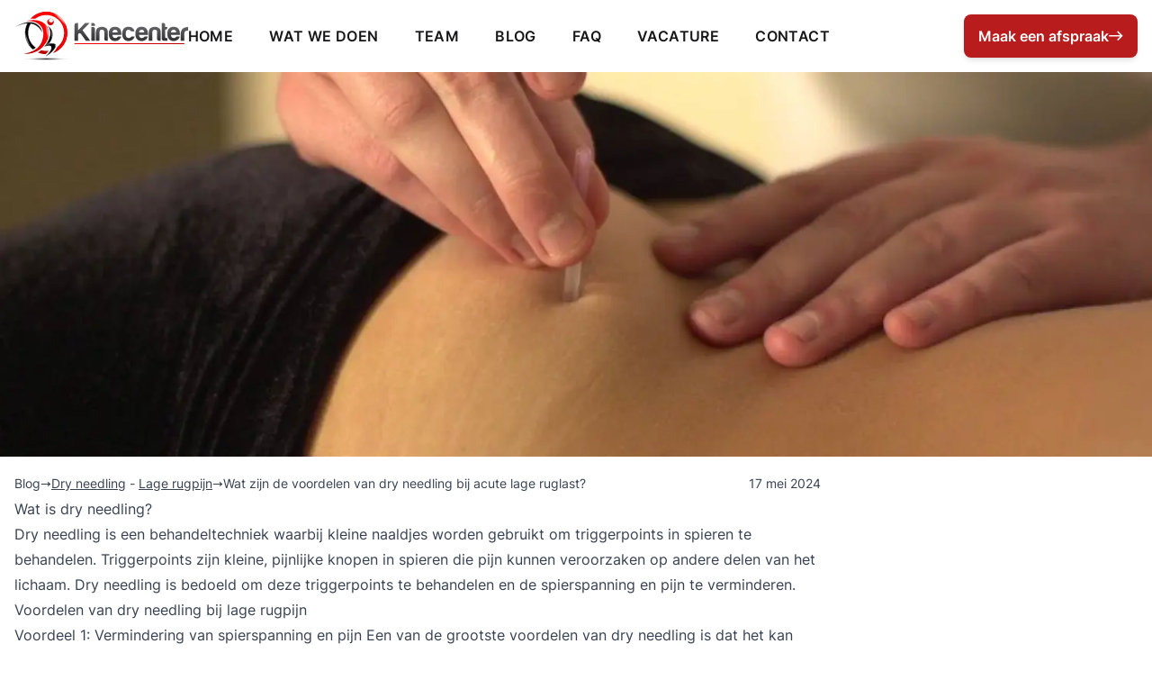

--- FILE ---
content_type: text/html; charset=utf-8
request_url: https://kinecenter.be/wat-zijn-de-voordelen-van-dry-needling-bij-acute-lage-ruglast
body_size: 10737
content:
<!DOCTYPE html>
<html lang="nl-be">
	<head>
		<meta charset="utf-8" />
		<meta name="viewport" content="width=device-width, initial-scale=1" />
		<link rel="preload" href="/UcCO3FwrK3iLTeHuS_fvQtMwCp50KnMw2boKoduKmMEVuLyfAZ9hiA.woff2" as="font" type="font/woff2" crossorigin/>
		<link rel="preload" href="/UcCO3FwrK3iLTeHuS_fvQtMwCp50KnMw2boKoduKmMEVuGKYAZ9hiA.woff2" as="font" type="font/woff2" crossorigin/>
		<link rel="preload" href="/UcCO3FwrK3iLTeHuS_fvQtMwCp50KnMw2boKoduKmMEVuDyYAZ9hiA.woff2" as="font" type="font/woff2" crossorigin/>
		<link rel="icon" type="image/png" href="/favicon.png" />
		<meta name="theme-color" content="#ffffff" />
		<meta http-equiv="content-security-policy" content=""><title>Wat zijn de voordelen van dry needling bij lage ruglast?</title><!-- HEAD_svelte-7cbvkc_START --><meta name="description" content="Acute lage rugpijn is een veelvoorkomend probleem voor veel mensen. Dry needling kan helpen."><!-- HEAD_svelte-7cbvkc_END -->
	<link rel="stylesheet" href="/_app/assets/pages/__layout.svelte-0ec26493.css">
	<link rel="stylesheet" href="/_app/assets/index-1ba07081.css">
	<link rel="modulepreload" href="/_app/start-eaa02ddd.js">
	<link rel="modulepreload" href="/_app/chunks/index-f08775c6.js">
	<link rel="modulepreload" href="/_app/chunks/singletons-6ed6c3f6.js">
	<link rel="modulepreload" href="/_app/pages/__layout.svelte-ee69e551.js">
	<link rel="modulepreload" href="/_app/chunks/navigation-d59df2fa.js">
	<link rel="modulepreload" href="/_app/pages/_...slug_.svelte-892842e6.js">
	<link rel="modulepreload" href="/_app/chunks/index-bba7b865.js">
	<link rel="modulepreload" href="/_app/chunks/Footer-c4ac00f7.js">
	<link rel="modulepreload" href="/_app/chunks/Meta-5f66cead.js">
	</head>
	<body>
		




	


<header class="fixed top-0 z-40 h-20 w-full"><h1 class="sr-only">Wat zijn de voordelen van dry needling bij lage ruglast?</h1>
		<div class="relative mx-auto flex h-full flex-row items-center justify-between px-4 xl:container"><div class="flex h-full items-center gap-20"><a sveltekit:prefetch href="/" class="flex h-full items-center text-xl font-bold uppercase text-heading"><img src="/kinesist-deurne-light.svg" width="704" height="195" alt="Kinesist Deurne manuele therapie" class="h-2/3 w-auto object-contain"></a>
				<nav aria-labelledby="primary-navigation" class="hidden uppercase tracking-wide lg:flex"><h2 id="primary-navigation" class="sr-only">Kinesist Deurne: hoofdnavigatie</h2>
					<ul class="ss-nav flex space-x-10 text-heading"><li><a sveltekit:prefetch href="/" class="inline-flex whitespace-nowrap text-heading py-4 font-semibold">Home</a>
								</li><li><a sveltekit:prefetch href="/kinesitherapie" class="inline-flex whitespace-nowrap text-heading py-4 font-semibold">Wat we doen</a>
								</li><li><a sveltekit:prefetch href="/team" class="inline-flex whitespace-nowrap text-heading py-4 font-semibold">Team</a>
								</li><li><a sveltekit:prefetch href="/blog" class="inline-flex whitespace-nowrap text-heading py-4 font-semibold">Blog</a>
								</li><li><a sveltekit:prefetch href="/faq" class="inline-flex whitespace-nowrap text-heading py-4 font-semibold">FAQ</a>
								</li><li><a sveltekit:prefetch href="/vacature-kinesitherapie-kinecenter" class="inline-flex whitespace-nowrap text-heading py-4 font-semibold">Vacature</a>
								</li><li><a sveltekit:prefetch href="/contact" class="inline-flex whitespace-nowrap text-heading py-4 font-semibold">Contact</a>
								</li></ul></nav></div>
			<nav aria-labelledby="mobile-navigation" class="-mr-4 flex h-full w-1/2 justify-end lg:hidden"><h2 id="mobile-navigation" class="sr-only">Kinesist Deurne: mobiele navigatie</h2>
				<button class="ss-hamburger text-heading mr-4 drop-shadow-lg filter" aria-label="Menu"><svg width="25" height="22" viewBox="0 0 25 22" fill="none" stroke="currentColor" xmlns="http://www.w3.org/2000/svg"><line x1="1.07143" y1="1.92857" x2="23.9286" y2="1.92857" stroke-width="2.15" stroke-linecap="round"></line><line x1="1.07143" y1="11.2142" x2="23.9286" y2="11.2142" stroke-width="2.15" stroke-linecap="round"></line><line x1="7.49916" y1="20.4999" x2="23.9277" y2="20.4999" stroke-width="2.15" stroke-linecap="round"></line></svg></button></nav>
			<nav aria-labelledby="account-navigation" class="hidden items-center gap-4 lg:flex"><h2 id="account-navigation" class="sr-only">Kenesist Deurne: Maak een afspraak</h2>
				<a sveltekit:prefetch href="/online-afspraak" class="ss-button gap-4 bg-primary text-white"><span>Maak een afspraak</span>
					<span><!-- HTML_TAG_START --><svg class="w-4 h-4" xmlns="http://www.w3.org/2000/svg" viewBox="0 0 17 12">
                    <path fill-rule="evenodd" clip-rule="evenodd" fill="currentColor" d="M10.894 0.0439453L9.7533 1.18464L13.4585 4.89796H0.376953V6.51597H13.4585L9.74521 10.2293L10.894 11.37L16.557 5.70697L10.894 0.0439453Z"></path>
                </svg><!-- HTML_TAG_END --></span></a></nav></div></header>





	<div class="h-20"> </div>
<main><figure><img src="https://a.storyblok.com/f/143396/1188x488/c5062714ef/dry-needling-bij-lage-rugklachten.png/m/800x800/smart/filters:quality(75)" alt="Wat zijn de voordelen van dry needling bij acute lage ruglast?" class="w-full h-full object-cover bg-gray-100 text-transparent md:hidden" decoding="auto" loading="eager" width="800" height="800">
			<img src="https://a.storyblok.com/f/143396/1188x488/c5062714ef/dry-needling-bij-lage-rugklachten.png/m/1200x600/smart/filters:quality(75)" alt="Wat zijn de voordelen van dry needling bij acute lage ruglast?" class="w-full h-full object-cover bg-gray-100 text-transparent hidden md:block lg:hidden" decoding="auto" loading="eager" width="1200" height="600">
			<img src="https://a.storyblok.com/f/143396/1188x488/c5062714ef/dry-needling-bij-lage-rugklachten.png/m/1500x500/smart/filters:quality(75)" alt="Wat zijn de voordelen van dry needling bij acute lage ruglast?" class="w-full h-full object-cover bg-gray-100 text-transparent hidden lg:block" decoding="auto" loading="eager" width="1500" height="500"></figure>
	<div class="container mx-auto px-4"><article class="prose mb-40 mt-4 max-w-4xl"><header class="not-prose hidden sm:block"><nav aria-label="Breadcrumb" class="flex flex-col gap-4 py-1 md:flex-row md:justify-between"><ul class="flex flex-row gap-1 overflow-x-auto text-sm md:flex-row md:gap-2"><li class="flex items-center gap-1 whitespace-nowrap"><a sveltekit:prefetch href="/blog">Blog</a> <span>→</span></li>
						<li class="flex items-center gap-1 whitespace-nowrap"><a sveltekit:prefetch href="/blog/dry-needling" class="underline underline-offset-4">Dry needling</a>
									<span> - </span><a sveltekit:prefetch href="/blog/lage-rugpijn" class="underline underline-offset-4">Lage rugpijn</a>
									
								<span>→</span></li>
						<li class="flex items-center gap-1 whitespace-nowrap"><span aria-current="page">Wat zijn de voordelen van dry needling bij acute lage ruglast?</span></li></ul>
					<p class="text-sm"><time datetime="2024-05-17T08:13:29.812Z">17 mei 2024</time></p></nav></header>
			
					<!-- HTML_TAG_START --><h2>Wat is dry needling?</h2><!-- HTML_TAG_END -->
					<p><span><!-- HTML_TAG_START -->Dry needling is een behandeltechniek waarbij kleine naaldjes worden gebruikt om triggerpoints in spieren te behandelen. Triggerpoints zijn kleine, pijnlijke knopen in spieren die pijn kunnen veroorzaken op andere delen van het lichaam. Dry needling is bedoeld om deze triggerpoints te behandelen en de spierspanning en pijn te verminderen.<!-- HTML_TAG_END --></span>
									
							</p>
					<!-- HTML_TAG_START --><h3>Voordelen van dry needling bij lage rugpijn</h3><!-- HTML_TAG_END -->
					<p><span><!-- HTML_TAG_START -->Voordeel 1: Vermindering van spierspanning en pijn Een van de grootste voordelen van dry needling is dat het kan helpen bij het verminderen van spierspanning en pijn. Door het prikken van triggerpoints in spieren kunnen deze verminderen en de pijn verminderen. Dit resulteert in verlichting van de pijn en een verbetering van de bewegingsvrijheid.<!-- HTML_TAG_END --></span>
									
							</p>
					<p><span><!-- HTML_TAG_START -->Voordeel 2: Verbetering van de bloedcirculatie Dry needling kan ook de bloedcirculatie en zuurstoftoevoer naar beschadigde spieren verbeteren. Dit kan helpen bij het herstel van beschadigde weefsels en het verminderen van ontstekingen. Een betere bloedcirculatie betekent ook meer voedingsstoffen en zuurstof voor spieren, wat kan helpen bij het herstel.<!-- HTML_TAG_END --></span>
									
							</p>
					<p><span><!-- HTML_TAG_START -->Voordeel 3: Bevordering van de genezing van weefsels Omdat dry needling de bloedcirculatie en zuurstoftoevoer verbetert, kunnen beschadigde spieren sneller herstellen. Dit resulteert in een snellere genezing van beschadigde weefsels en een vermindering van de pijn.<!-- HTML_TAG_END --></span>
									
							</p>
					<p><span><!-- HTML_TAG_START -->Voordeel 4: Vermindering van ontstekingen Dry needling kan ook helpen bij het verminderen van ontstekingen in spieren. Dit is belangrijk omdat ontstekingen een belangrijke oorzaak kunnen zijn van acute lage rugpijn. Door ontstekingen te verminderen, kan dry needling helpen bij het verbeteren van het immuunsysteem en het verminderen van de pijn.<!-- HTML_TAG_END --></span>
									
							</p>
					<!-- HTML_TAG_START --><h3>Conclusie over dry needling.</h3><!-- HTML_TAG_END -->
					<p><span><!-- HTML_TAG_START -->dry needling is een effectieve behandelmethode voor acute lage rugpijn. Door de spierspanning en pijn te verminderen, de bloedcirculatie<!-- HTML_TAG_END --></span>
									
							</p>
					<p><span><!-- HTML_TAG_START -->Voor aanvullende informatie zijn we altijd bereid om u te helpen. U kunt ons bereiken via het telefoonnummer 03/326 03 91 of een e-mail sturen naar hallo@kinecenter.be. Onze praktijk is toegankelijk op werkdagen van 8.00 tot 21.00 uur voor uw gemak. Bovendien is het mogelijk om online een afspraak in te plannen. Bezoek ook onze blogpagina voor meer inzichten en informatie, beschikbaar via <!-- HTML_TAG_END --></span>
									<span><!-- HTML_TAG_START --><a href="/blog" uuid="a85dfb53-3cbc-4aa8-ba95-9d8e4190ef8b" target="_self" linktype="story">deze link</a><!-- HTML_TAG_END --></span>
									<span><!-- HTML_TAG_START -->.<!-- HTML_TAG_END --></span>
									
							</p>
					<p><span><!-- HTML_TAG_START -->Tot de volgende keer!<!-- HTML_TAG_END --></span>
									
							</p>
					
			<footer class="not-prose my-32"><nav aria-label="Tags" class="not-prose flex items-center gap-4"><!-- HTML_TAG_START --><svg class="w-4 h-4 shrink-0 hidden lg:inline-flex" xmlns="http://www.w3.org/2000/svg" viewBox="0 0 512 512">
                    <path fill-rule="evenodd" clip-rule="evenodd" fill="currentColor" d="M497.941 225.941L286.059 14.059A48 48 0 0 0 252.118 0H48C21.49 0 0 21.49 0 48v204.118a47.998 47.998 0 0 0 14.059 33.941l211.882 211.882c18.745 18.745 49.137 18.746 67.882 0l204.118-204.118c18.745-18.745 18.745-49.137 0-67.882zM259.886 463.996L48 252.118V48h204.118L464 259.882 259.886 463.996zM192 144c0 26.51-21.49 48-48 48s-48-21.49-48-48 21.49-48 48-48 48 21.49 48 48z"></path>
                </svg><!-- HTML_TAG_END -->
	<ul class="flex flex-wrap gap-2 pl-0"><li class="flex shrink-0 gap-4"><a sveltekit:prefetch href="/blog/achillespees" class="rounded bg-gray-100 px-3 py-1 text-heading no-underline hover:text-heading">achillespees</a>
					</li><li class="flex shrink-0 gap-4"><a sveltekit:prefetch href="/blog/bekkenbodemrevalidatie" class="rounded bg-gray-100 px-3 py-1 text-heading no-underline hover:text-heading">bekkenbodemrevalidatie</a>
					</li><li class="flex shrink-0 gap-4"><a sveltekit:prefetch href="/blog" class="rounded bg-gray-100 px-3 py-1 text-heading no-underline hover:text-heading">blog</a>
					</li><li class="flex shrink-0 gap-4"><a sveltekit:prefetch href="/blog/corona" class="rounded bg-gray-100 px-3 py-1 text-heading no-underline hover:text-heading">corona</a>
					</li><li class="flex shrink-0 gap-4"><a sveltekit:prefetch href="/blog/dry-needling" class="rounded bg-gray-100 px-3 py-1 text-heading no-underline hover:text-heading">dry needling</a>
					</li><li class="flex shrink-0 gap-4"><a sveltekit:prefetch href="/blog/duizeligheid" class="rounded bg-gray-100 px-3 py-1 text-heading no-underline hover:text-heading">duizeligheid</a>
					</li><li class="flex shrink-0 gap-4"><a sveltekit:prefetch href="/blog/elleboog" class="rounded bg-gray-100 px-3 py-1 text-heading no-underline hover:text-heading">elleboog</a>
					</li><li class="flex shrink-0 gap-4"><a sveltekit:prefetch href="/blog/enkeldistorsie" class="rounded bg-gray-100 px-3 py-1 text-heading no-underline hover:text-heading">enkeldistorsie</a>
					</li><li class="flex shrink-0 gap-4"><a sveltekit:prefetch href="/blog/ergonomie" class="rounded bg-gray-100 px-3 py-1 text-heading no-underline hover:text-heading">ergonomie</a>
					</li><li class="flex shrink-0 gap-4"><a sveltekit:prefetch href="/blog/hernia" class="rounded bg-gray-100 px-3 py-1 text-heading no-underline hover:text-heading">hernia</a>
					</li><li class="flex shrink-0 gap-4"><a sveltekit:prefetch href="/blog/heup" class="rounded bg-gray-100 px-3 py-1 text-heading no-underline hover:text-heading">heup</a>
					</li><li class="flex shrink-0 gap-4"><a sveltekit:prefetch href="/blog/hoofdpijn" class="rounded bg-gray-100 px-3 py-1 text-heading no-underline hover:text-heading">hoofdpijn</a>
					</li><li class="flex shrink-0 gap-4"><a sveltekit:prefetch href="/blog/ijs" class="rounded bg-gray-100 px-3 py-1 text-heading no-underline hover:text-heading">ijs</a>
					</li><li class="flex shrink-0 gap-4"><a sveltekit:prefetch href="/blog/kaakgewricht" class="rounded bg-gray-100 px-3 py-1 text-heading no-underline hover:text-heading">kaakgewricht</a>
					</li><li class="flex shrink-0 gap-4"><a sveltekit:prefetch href="/blog/kinesitherapie" class="rounded bg-gray-100 px-3 py-1 text-heading no-underline hover:text-heading">kinesitherapie</a>
					</li><li class="flex shrink-0 gap-4"><a sveltekit:prefetch href="/blog/knie" class="rounded bg-gray-100 px-3 py-1 text-heading no-underline hover:text-heading">knie</a>
					</li><li class="flex shrink-0 gap-4"><a sveltekit:prefetch href="/blog/kuit" class="rounded bg-gray-100 px-3 py-1 text-heading no-underline hover:text-heading">kuit</a>
					</li><li class="flex shrink-0 gap-4"><a sveltekit:prefetch href="/blog/lage-rugpijn" class="rounded bg-gray-100 px-3 py-1 text-heading no-underline hover:text-heading">lage rugpijn</a>
					</li><li class="flex shrink-0 gap-4"><a sveltekit:prefetch href="/blog/looptechniek" class="rounded bg-gray-100 px-3 py-1 text-heading no-underline hover:text-heading">looptechniek</a>
					</li><li class="flex shrink-0 gap-4"><a sveltekit:prefetch href="/blog/lymfedrainage" class="rounded bg-gray-100 px-3 py-1 text-heading no-underline hover:text-heading">lymfedrainage</a>
					</li><li class="flex shrink-0 gap-4"><a sveltekit:prefetch href="/blog/manuele-therapie" class="rounded bg-gray-100 px-3 py-1 text-heading no-underline hover:text-heading">manuele therapie</a>
					</li><li class="flex shrink-0 gap-4"><a sveltekit:prefetch href="/blog/nekklachten" class="rounded bg-gray-100 px-3 py-1 text-heading no-underline hover:text-heading">nekklachten</a>
					</li><li class="flex shrink-0 gap-4"><a sveltekit:prefetch href="/blog/osteopathie" class="rounded bg-gray-100 px-3 py-1 text-heading no-underline hover:text-heading">osteopathie</a>
					</li><li class="flex shrink-0 gap-4"><a sveltekit:prefetch href="/blog/pijn" class="rounded bg-gray-100 px-3 py-1 text-heading no-underline hover:text-heading">pijn</a>
					</li><li class="flex shrink-0 gap-4"><a sveltekit:prefetch href="/blog/rugschool" class="rounded bg-gray-100 px-3 py-1 text-heading no-underline hover:text-heading">rugschool</a>
					</li><li class="flex shrink-0 gap-4"><a sveltekit:prefetch href="/blog/schouder" class="rounded bg-gray-100 px-3 py-1 text-heading no-underline hover:text-heading">schouder</a>
					</li><li class="flex shrink-0 gap-4"><a sveltekit:prefetch href="/blog/spierknoop" class="rounded bg-gray-100 px-3 py-1 text-heading no-underline hover:text-heading">spierknoop</a>
					</li><li class="flex shrink-0 gap-4"><a sveltekit:prefetch href="/blog/sportrevalidatie" class="rounded bg-gray-100 px-3 py-1 text-heading no-underline hover:text-heading">sportrevalidatie</a>
					</li><li class="flex shrink-0 gap-4"><a sveltekit:prefetch href="/blog/stress" class="rounded bg-gray-100 px-3 py-1 text-heading no-underline hover:text-heading">stress</a>
					</li><li class="flex shrink-0 gap-4"><a sveltekit:prefetch href="/blog/tenniselleboog" class="rounded bg-gray-100 px-3 py-1 text-heading no-underline hover:text-heading">tenniselleboog</a>
					</li><li class="flex shrink-0 gap-4"><a sveltekit:prefetch href="/blog/triggerpoints" class="rounded bg-gray-100 px-3 py-1 text-heading no-underline hover:text-heading">triggerpoints</a>
					</li></ul></nav></footer></article></div></main>

	<footer><div class="relative bg-heading"><figure class="absolute hidden h-full w-full lg:block"><picture class="flex items-center justify-center overflow-hidden text-transparent h-full w-full"><source media="(max-width: 639px)" srcset="https://a.storyblok.com/f/143396/5478x3652/79f753fd91/kinesisten.jpg/m/900x506/smart/filters:quality(75), https://a.storyblok.com/f/143396/5478x3652/79f753fd91/kinesisten.jpg/m/1200x675/smart/filters:quality(75) 2x">
		<source media="(max-width: 1023px)" srcset="https://a.storyblok.com/f/143396/5478x3652/79f753fd91/kinesisten.jpg/m/1200x675/smart/filters:quality(75), https://a.storyblok.com/f/143396/5478x3652/79f753fd91/kinesisten.jpg/m/1500x844/smart/filters:quality(75) 2x">
		<source media="(min-width: 1024px)" srcset="https://a.storyblok.com/f/143396/5478x3652/79f753fd91/kinesisten.jpg/m/1500x844/smart/filters:quality(75), https://a.storyblok.com/f/143396/5478x3652/79f753fd91/kinesisten.jpg/m/1800x1013/smart/filters:quality(75) 2x">
		<img src="https://a.storyblok.com/f/143396/5478x3652/79f753fd91/kinesisten.jpg/m/1200x675/smart/filters:quality(75)" alt="Kinesist Deurne manuele therapie" class="w-full h-full object-center object-cover" decoding="auto" loading="eager" width="1200" height="675"></picture></figure>
		<figure class="absolute h-full w-full lg:hidden"><picture class="flex items-center justify-center overflow-hidden text-transparent h-full w-full"><source media="(max-width: 639px)" srcset="https://a.storyblok.com/f/143396/5478x3652/79f753fd91/kinesisten.jpg/m/600x600/smart/filters:quality(75), https://a.storyblok.com/f/143396/5478x3652/79f753fd91/kinesisten.jpg/m/800x800/smart/filters:quality(75) 2x">
		<source media="(max-width: 1023px)" srcset="https://a.storyblok.com/f/143396/5478x3652/79f753fd91/kinesisten.jpg/m/800x800/smart/filters:quality(75), https://a.storyblok.com/f/143396/5478x3652/79f753fd91/kinesisten.jpg/m/1000x1000/smart/filters:quality(75) 2x">
		<source media="(min-width: 1024px)" srcset="https://a.storyblok.com/f/143396/5478x3652/79f753fd91/kinesisten.jpg/m/1000x1000/smart/filters:quality(75), https://a.storyblok.com/f/143396/5478x3652/79f753fd91/kinesisten.jpg/m/1200x1200/smart/filters:quality(75) 2x">
		<img src="https://a.storyblok.com/f/143396/5478x3652/79f753fd91/kinesisten.jpg/m/800x800/smart/filters:quality(75)" alt="Kinesist Deurne manuele therapie" class="w-full h-full object-center object-cover" decoding="auto" loading="eager" width="800" height="800"></picture></figure>
		<div class="absolute h-full w-full bg-heading mix-blend-hard-light"> </div>

		<div class="relative grid gap-20 px-4 py-40 text-sm text-white xl:container xl:mx-auto xl:grid-cols-4 xl:gap-0"><div class="mb-14 flex flex-col items-center gap-12 sm:mb-0 xl:items-start"><nav aria-labelledby="social-navigation" class="flex flex-col items-center xl:items-start"><h2 id="social-navigation" class="mb-4 text-xs font-semibold uppercase">Ontdek ons op</h2>
					<div class="flex gap-4"><a href="https://www.facebook.com/Kinecenterdeurne" rel="noopener" target="_blank" title="Facebook"><!-- HTML_TAG_START --><svg class="h-7 w-7 bg-white text-heading p-1 rounded-md" xmlns="http://www.w3.org/2000/svg" viewBox="0 0 320 512">
                    <path fill-rule="evenodd" clip-rule="evenodd" fill="currentColor" d="M279.14 288l14.22-92.66h-88.91v-60.13c0-25.35 12.42-50.06 52.24-50.06h40.42V6.26S260.43 0 225.36 0c-73.22 0-121.08 44.38-121.08 124.72v70.62H22.89V288h81.39v224h100.17V288z"></path>
                </svg><!-- HTML_TAG_END --></a>
						
						
						<a href="https://www.instagram.com/kinecenter.be/" rel="noopener" target="_blank" title="Instagram"><!-- HTML_TAG_START --><svg class="h-7 w-7 bg-white text-heading p-1 rounded-md" xmlns="http://www.w3.org/2000/svg" viewBox="0 0 448 512">
                    <path fill-rule="evenodd" clip-rule="evenodd" fill="currentColor" d="M224.1 141c-63.6 0-114.9 51.3-114.9 114.9s51.3 114.9 114.9 114.9S339 319.5 339 255.9 287.7 141 224.1 141zm0 189.6c-41.1 0-74.7-33.5-74.7-74.7s33.5-74.7 74.7-74.7 74.7 33.5 74.7 74.7-33.6 74.7-74.7 74.7zm146.4-194.3c0 14.9-12 26.8-26.8 26.8-14.9 0-26.8-12-26.8-26.8s12-26.8 26.8-26.8 26.8 12 26.8 26.8zm76.1 27.2c-1.7-35.9-9.9-67.7-36.2-93.9-26.2-26.2-58-34.4-93.9-36.2-37-2.1-147.9-2.1-184.9 0-35.8 1.7-67.6 9.9-93.9 36.1s-34.4 58-36.2 93.9c-2.1 37-2.1 147.9 0 184.9 1.7 35.9 9.9 67.7 36.2 93.9s58 34.4 93.9 36.2c37 2.1 147.9 2.1 184.9 0 35.9-1.7 67.7-9.9 93.9-36.2 26.2-26.2 34.4-58 36.2-93.9 2.1-37 2.1-147.8 0-184.8zM398.8 388c-7.8 19.6-22.9 34.7-42.6 42.6-29.5 11.7-99.5 9-132.1 9s-102.7 2.6-132.1-9c-19.6-7.8-34.7-22.9-42.6-42.6-11.7-29.5-9-99.5-9-132.1s-2.6-102.7 9-132.1c7.8-19.6 22.9-34.7 42.6-42.6 29.5-11.7 99.5-9 132.1-9s102.7-2.6 132.1 9c19.6 7.8 34.7 22.9 42.6 42.6 11.7 29.5 9 99.5 9 132.1s2.7 102.7-9 132.1z"></path>
                </svg><!-- HTML_TAG_END --></a>
						</div></nav></div>

			<nav aria-labelledby="footer-navigation" class="order-first hidden 2xs:grid 2xs:grid-cols-1 2xs:gap-8 xs:grid-cols-2 md:grid-cols-3 xl:order-last xl:col-span-3"><h2 id="footer-navigation" class="sr-only">Kinesist Deurne: secundaire navigatie</h2>

				<section><h3 class="mb-4 font-semibold uppercase">Kinesitherapie behandelingen</h3>
						<ul class="flex flex-col gap-3 opacity-80"><li class="flex items-center"><!-- HTML_TAG_START --><svg class="mr-2 h-3 w-3" xmlns="http://www.w3.org/2000/svg" viewBox="0 0 192 512">
                    <path fill-rule="evenodd" clip-rule="evenodd" fill="currentColor" d="M187.8 264.5L41 412.5c-4.7 4.7-12.3 4.7-17 0L4.2 392.7c-4.7-4.7-4.7-12.3 0-17L122.7 256 4.2 136.3c-4.7-4.7-4.7-12.3 0-17L24 99.5c4.7-4.7 12.3-4.7 17 0l146.8 148c4.7 4.7 4.7 12.3 0 17z"></path>
                </svg><!-- HTML_TAG_END -->
										<a sveltekit:prefetch href="/kinesitherapie">Alle kinesitherapie behandelingen</a>
									</li><li class="flex items-center"><!-- HTML_TAG_START --><svg class="mr-2 h-3 w-3" xmlns="http://www.w3.org/2000/svg" viewBox="0 0 192 512">
                    <path fill-rule="evenodd" clip-rule="evenodd" fill="currentColor" d="M187.8 264.5L41 412.5c-4.7 4.7-12.3 4.7-17 0L4.2 392.7c-4.7-4.7-4.7-12.3 0-17L122.7 256 4.2 136.3c-4.7-4.7-4.7-12.3 0-17L24 99.5c4.7-4.7 12.3-4.7 17 0l146.8 148c4.7 4.7 4.7 12.3 0 17z"></path>
                </svg><!-- HTML_TAG_END -->
										<a sveltekit:prefetch href="/kinesitherapie-deurne">Kinesitherapie</a>
									</li><li class="flex items-center"><!-- HTML_TAG_START --><svg class="mr-2 h-3 w-3" xmlns="http://www.w3.org/2000/svg" viewBox="0 0 192 512">
                    <path fill-rule="evenodd" clip-rule="evenodd" fill="currentColor" d="M187.8 264.5L41 412.5c-4.7 4.7-12.3 4.7-17 0L4.2 392.7c-4.7-4.7-4.7-12.3 0-17L122.7 256 4.2 136.3c-4.7-4.7-4.7-12.3 0-17L24 99.5c4.7-4.7 12.3-4.7 17 0l146.8 148c4.7 4.7 4.7 12.3 0 17z"></path>
                </svg><!-- HTML_TAG_END -->
										<a sveltekit:prefetch href="/dry-needling">Dry needling</a>
									</li><li class="flex items-center"><!-- HTML_TAG_START --><svg class="mr-2 h-3 w-3" xmlns="http://www.w3.org/2000/svg" viewBox="0 0 192 512">
                    <path fill-rule="evenodd" clip-rule="evenodd" fill="currentColor" d="M187.8 264.5L41 412.5c-4.7 4.7-12.3 4.7-17 0L4.2 392.7c-4.7-4.7-4.7-12.3 0-17L122.7 256 4.2 136.3c-4.7-4.7-4.7-12.3 0-17L24 99.5c4.7-4.7 12.3-4.7 17 0l146.8 148c4.7 4.7 4.7 12.3 0 17z"></path>
                </svg><!-- HTML_TAG_END -->
										<a sveltekit:prefetch href="/manuele-therapie">Manuele therapie</a>
									</li><li class="flex items-center"><!-- HTML_TAG_START --><svg class="mr-2 h-3 w-3" xmlns="http://www.w3.org/2000/svg" viewBox="0 0 192 512">
                    <path fill-rule="evenodd" clip-rule="evenodd" fill="currentColor" d="M187.8 264.5L41 412.5c-4.7 4.7-12.3 4.7-17 0L4.2 392.7c-4.7-4.7-4.7-12.3 0-17L122.7 256 4.2 136.3c-4.7-4.7-4.7-12.3 0-17L24 99.5c4.7-4.7 12.3-4.7 17 0l146.8 148c4.7 4.7 4.7 12.3 0 17z"></path>
                </svg><!-- HTML_TAG_END -->
										<a sveltekit:prefetch href="/post-operatieve-revalidatie">Post operatieve revalidatie</a>
									</li><li class="flex items-center"><!-- HTML_TAG_START --><svg class="mr-2 h-3 w-3" xmlns="http://www.w3.org/2000/svg" viewBox="0 0 192 512">
                    <path fill-rule="evenodd" clip-rule="evenodd" fill="currentColor" d="M187.8 264.5L41 412.5c-4.7 4.7-12.3 4.7-17 0L4.2 392.7c-4.7-4.7-4.7-12.3 0-17L122.7 256 4.2 136.3c-4.7-4.7-4.7-12.3 0-17L24 99.5c4.7-4.7 12.3-4.7 17 0l146.8 148c4.7 4.7 4.7 12.3 0 17z"></path>
                </svg><!-- HTML_TAG_END -->
										<a sveltekit:prefetch href="/lymfedrainage">Lymfedrainage Vodder</a>
									</li><li class="flex items-center"><!-- HTML_TAG_START --><svg class="mr-2 h-3 w-3" xmlns="http://www.w3.org/2000/svg" viewBox="0 0 192 512">
                    <path fill-rule="evenodd" clip-rule="evenodd" fill="currentColor" d="M187.8 264.5L41 412.5c-4.7 4.7-12.3 4.7-17 0L4.2 392.7c-4.7-4.7-4.7-12.3 0-17L122.7 256 4.2 136.3c-4.7-4.7-4.7-12.3 0-17L24 99.5c4.7-4.7 12.3-4.7 17 0l146.8 148c4.7 4.7 4.7 12.3 0 17z"></path>
                </svg><!-- HTML_TAG_END -->
										<a sveltekit:prefetch href="/bekkenbodemtherapie">Bekkenbodemtherapie</a>
									</li><li class="flex items-center"><!-- HTML_TAG_START --><svg class="mr-2 h-3 w-3" xmlns="http://www.w3.org/2000/svg" viewBox="0 0 192 512">
                    <path fill-rule="evenodd" clip-rule="evenodd" fill="currentColor" d="M187.8 264.5L41 412.5c-4.7 4.7-12.3 4.7-17 0L4.2 392.7c-4.7-4.7-4.7-12.3 0-17L122.7 256 4.2 136.3c-4.7-4.7-4.7-12.3 0-17L24 99.5c4.7-4.7 12.3-4.7 17 0l146.8 148c4.7 4.7 4.7 12.3 0 17z"></path>
                </svg><!-- HTML_TAG_END -->
										<a sveltekit:prefetch href="/kaakklachten">Temporomandibulaire kinesitherapie</a>
									</li><li class="flex items-center"><!-- HTML_TAG_START --><svg class="mr-2 h-3 w-3" xmlns="http://www.w3.org/2000/svg" viewBox="0 0 192 512">
                    <path fill-rule="evenodd" clip-rule="evenodd" fill="currentColor" d="M187.8 264.5L41 412.5c-4.7 4.7-12.3 4.7-17 0L4.2 392.7c-4.7-4.7-4.7-12.3 0-17L122.7 256 4.2 136.3c-4.7-4.7-4.7-12.3 0-17L24 99.5c4.7-4.7 12.3-4.7 17 0l146.8 148c4.7 4.7 4.7 12.3 0 17z"></path>
                </svg><!-- HTML_TAG_END -->
										<a sveltekit:prefetch href="/osteopathie">Osteopathie</a>
									</li><li class="flex items-center"><!-- HTML_TAG_START --><svg class="mr-2 h-3 w-3" xmlns="http://www.w3.org/2000/svg" viewBox="0 0 192 512">
                    <path fill-rule="evenodd" clip-rule="evenodd" fill="currentColor" d="M187.8 264.5L41 412.5c-4.7 4.7-12.3 4.7-17 0L4.2 392.7c-4.7-4.7-4.7-12.3 0-17L122.7 256 4.2 136.3c-4.7-4.7-4.7-12.3 0-17L24 99.5c4.7-4.7 12.3-4.7 17 0l146.8 148c4.7 4.7 4.7 12.3 0 17z"></path>
                </svg><!-- HTML_TAG_END -->
										<a sveltekit:prefetch href="/baby-osteopathie">Baby osteopathie</a>
									</li><li class="flex items-center"><!-- HTML_TAG_START --><svg class="mr-2 h-3 w-3" xmlns="http://www.w3.org/2000/svg" viewBox="0 0 192 512">
                    <path fill-rule="evenodd" clip-rule="evenodd" fill="currentColor" d="M187.8 264.5L41 412.5c-4.7 4.7-12.3 4.7-17 0L4.2 392.7c-4.7-4.7-4.7-12.3 0-17L122.7 256 4.2 136.3c-4.7-4.7-4.7-12.3 0-17L24 99.5c4.7-4.7 12.3-4.7 17 0l146.8 148c4.7 4.7 4.7 12.3 0 17z"></path>
                </svg><!-- HTML_TAG_END -->
										<a sveltekit:prefetch href="/perinatale-kinesitherapie">Perinatale kinesitherapie</a>
									</li><li class="flex items-center"><!-- HTML_TAG_START --><svg class="mr-2 h-3 w-3" xmlns="http://www.w3.org/2000/svg" viewBox="0 0 192 512">
                    <path fill-rule="evenodd" clip-rule="evenodd" fill="currentColor" d="M187.8 264.5L41 412.5c-4.7 4.7-12.3 4.7-17 0L4.2 392.7c-4.7-4.7-4.7-12.3 0-17L122.7 256 4.2 136.3c-4.7-4.7-4.7-12.3 0-17L24 99.5c4.7-4.7 12.3-4.7 17 0l146.8 148c4.7 4.7 4.7 12.3 0 17z"></path>
                </svg><!-- HTML_TAG_END -->
										<a sveltekit:prefetch href="/rugschool">Rugschool</a>
									</li><li class="flex items-center"><!-- HTML_TAG_START --><svg class="mr-2 h-3 w-3" xmlns="http://www.w3.org/2000/svg" viewBox="0 0 192 512">
                    <path fill-rule="evenodd" clip-rule="evenodd" fill="currentColor" d="M187.8 264.5L41 412.5c-4.7 4.7-12.3 4.7-17 0L4.2 392.7c-4.7-4.7-4.7-12.3 0-17L122.7 256 4.2 136.3c-4.7-4.7-4.7-12.3 0-17L24 99.5c4.7-4.7 12.3-4.7 17 0l146.8 148c4.7 4.7 4.7 12.3 0 17z"></path>
                </svg><!-- HTML_TAG_END -->
										<a sveltekit:prefetch href="/sportkinesitherapie">Sportkinesitherapie</a>
									</li><li class="flex items-center"><!-- HTML_TAG_START --><svg class="mr-2 h-3 w-3" xmlns="http://www.w3.org/2000/svg" viewBox="0 0 192 512">
                    <path fill-rule="evenodd" clip-rule="evenodd" fill="currentColor" d="M187.8 264.5L41 412.5c-4.7 4.7-12.3 4.7-17 0L4.2 392.7c-4.7-4.7-4.7-12.3 0-17L122.7 256 4.2 136.3c-4.7-4.7-4.7-12.3 0-17L24 99.5c4.7-4.7 12.3-4.7 17 0l146.8 148c4.7 4.7 4.7 12.3 0 17z"></path>
                </svg><!-- HTML_TAG_END -->
										<a sveltekit:prefetch href="/oncologische-revalidatie">Oncologische revalidatie</a>
									</li><li class="flex items-center"><!-- HTML_TAG_START --><svg class="mr-2 h-3 w-3" xmlns="http://www.w3.org/2000/svg" viewBox="0 0 192 512">
                    <path fill-rule="evenodd" clip-rule="evenodd" fill="currentColor" d="M187.8 264.5L41 412.5c-4.7 4.7-12.3 4.7-17 0L4.2 392.7c-4.7-4.7-4.7-12.3 0-17L122.7 256 4.2 136.3c-4.7-4.7-4.7-12.3 0-17L24 99.5c4.7-4.7 12.3-4.7 17 0l146.8 148c4.7 4.7 4.7 12.3 0 17z"></path>
                </svg><!-- HTML_TAG_END -->
										<a sveltekit:prefetch href="/cardiale-revalidatie">Cardiale revalidatie</a>
									</li></ul>
					</section><section><h3 class="mb-4 font-semibold uppercase">Kinecenter</h3>
						<ul class="flex flex-col gap-3 opacity-80"><li class="flex items-center"><!-- HTML_TAG_START --><svg class="mr-2 h-3 w-3" xmlns="http://www.w3.org/2000/svg" viewBox="0 0 192 512">
                    <path fill-rule="evenodd" clip-rule="evenodd" fill="currentColor" d="M187.8 264.5L41 412.5c-4.7 4.7-12.3 4.7-17 0L4.2 392.7c-4.7-4.7-4.7-12.3 0-17L122.7 256 4.2 136.3c-4.7-4.7-4.7-12.3 0-17L24 99.5c4.7-4.7 12.3-4.7 17 0l146.8 148c4.7 4.7 4.7 12.3 0 17z"></path>
                </svg><!-- HTML_TAG_END -->
										<a sveltekit:prefetch href="/vacature-kinesitherapie-kinecenter">Vacature</a>
									</li><li class="flex items-center"><!-- HTML_TAG_START --><svg class="mr-2 h-3 w-3" xmlns="http://www.w3.org/2000/svg" viewBox="0 0 192 512">
                    <path fill-rule="evenodd" clip-rule="evenodd" fill="currentColor" d="M187.8 264.5L41 412.5c-4.7 4.7-12.3 4.7-17 0L4.2 392.7c-4.7-4.7-4.7-12.3 0-17L122.7 256 4.2 136.3c-4.7-4.7-4.7-12.3 0-17L24 99.5c4.7-4.7 12.3-4.7 17 0l146.8 148c4.7 4.7 4.7 12.3 0 17z"></path>
                </svg><!-- HTML_TAG_END -->
										<a sveltekit:prefetch href="/team">Team</a>
									</li><li class="flex items-center"><!-- HTML_TAG_START --><svg class="mr-2 h-3 w-3" xmlns="http://www.w3.org/2000/svg" viewBox="0 0 192 512">
                    <path fill-rule="evenodd" clip-rule="evenodd" fill="currentColor" d="M187.8 264.5L41 412.5c-4.7 4.7-12.3 4.7-17 0L4.2 392.7c-4.7-4.7-4.7-12.3 0-17L122.7 256 4.2 136.3c-4.7-4.7-4.7-12.3 0-17L24 99.5c4.7-4.7 12.3-4.7 17 0l146.8 148c4.7 4.7 4.7 12.3 0 17z"></path>
                </svg><!-- HTML_TAG_END -->
										<a sveltekit:prefetch href="/online-afspraak">Maak een afspraak</a>
									</li><li class="flex items-center"><!-- HTML_TAG_START --><svg class="mr-2 h-3 w-3" xmlns="http://www.w3.org/2000/svg" viewBox="0 0 192 512">
                    <path fill-rule="evenodd" clip-rule="evenodd" fill="currentColor" d="M187.8 264.5L41 412.5c-4.7 4.7-12.3 4.7-17 0L4.2 392.7c-4.7-4.7-4.7-12.3 0-17L122.7 256 4.2 136.3c-4.7-4.7-4.7-12.3 0-17L24 99.5c4.7-4.7 12.3-4.7 17 0l146.8 148c4.7 4.7 4.7 12.3 0 17z"></path>
                </svg><!-- HTML_TAG_END -->
										<a sveltekit:prefetch href="/contact">Contact</a>
									</li></ul>
					</section>

				<section><h3 class="mb-4 font-semibold uppercase">Contact</h3>
					<address class="flex flex-col gap-3 not-italic opacity-80"><p class="mt-0 leading-loose">Gallifortlei 133 - 135<br>
							2100
							Deurne
							, Antwerpen</p>

						<p><a href="tel:+3233260391" class="flex flex-row items-center text-sm"><!-- HTML_TAG_START --><svg class="h-3 mr-2" xmlns="http://www.w3.org/2000/svg" viewBox="0 0 512 512">
                    <path fill-rule="evenodd" clip-rule="evenodd" fill="currentColor" d="M497.39 361.8l-112-48a24 24 0 0 0-28 6.9l-49.6 60.6A370.66 370.66 0 0 1 130.6 204.11l60.6-49.6a23.94 23.94 0 0 0 6.9-28l-48-112A24.16 24.16 0 0 0 122.6.61l-104 24A24 24 0 0 0 0 48c0 256.5 207.9 464 464 464a24 24 0 0 0 23.4-18.6l24-104a24.29 24.29 0 0 0-14.01-27.6z"></path>
                </svg><!-- HTML_TAG_END -->
									+32 3 326 03 91</a></p>

						<p><a href="mailto:hallo@kinecenter.be" class="flex flex-row items-center text-sm"><!-- HTML_TAG_START --><svg class="h-3 mr-2" xmlns="http://www.w3.org/2000/svg" viewBox="0 0 512 512">
                    <path fill-rule="evenodd" clip-rule="evenodd" fill="currentColor" d="M476 3.2L12.5 270.6c-18.1 10.4-15.8 35.6 2.2 43.2L121 358.4l287.3-253.2c5.5-4.9 13.3 2.6 8.6 8.3L176 407v80.5c0 23.6 28.5 32.9 42.5 15.8L282 426l124.6 52.2c14.2 6 30.4-2.9 33-18.2l72-432C515 7.8 493.3-6.8 476 3.2z"></path>
                </svg><!-- HTML_TAG_END -->
									hallo@kinecenter.be</a></p>

						</address></section></nav></div></div>

	<div class="flex items-center bg-heading bg-opacity-95"><div class="mx-auto flex flex-col gap-8 px-4 py-4 text-xs text-white xl:container sm:justify-between lg:flex-row lg:items-center"><div class="flex flex-col items-center gap-4 lg:flex-row"><nav aria-labelledby="legal-navigation" class="flex items-center gap-4 lg:pr-4"><h2 id="legal-navigation" class="sr-only">Links naar algemene voorwaarden</h2>
					<a sveltekit:prefetch href="/reglement">Reglement</a><a sveltekit:prefetch href="/disclaimer">Disclaimer</a><a sveltekit:prefetch href="/privacy-policy">Privacy policy</a><a sveltekit:prefetch href="/cookies">Cookies</a></nav></div></div></div></footer>

<div class="hidden"><a href="/sitemap.xml">Sitemap</a>
	<a href="/sitemap_pages.xml">Sitemap pages</a>
	<a href="/editor">Editor</a>
	<a href="/bedankt">Bedankt</a></div>







		<script type="module" data-hydrate="v1svde">
		import { start } from "/_app/start-eaa02ddd.js";
		start({
			target: document.querySelector('[data-hydrate="v1svde"]').parentNode,
			paths: {"base":"","assets":""},
			session: {},
			route: true,
			spa: false,
			trailing_slash: "ignore",
			hydrate: {
				status: 200,
				error: null,
				nodes: [
					import("/_app/pages/__layout.svelte-ee69e551.js"),
						import("/_app/pages/_...slug_.svelte-892842e6.js")
				],
				url: new URL("http://sveltekit-prerender/wat-zijn-de-voordelen-van-dry-needling-bij-acute-lage-ruglast"),
				params: {slug:"wat-zijn-de-voordelen-van-dry-needling-bij-acute-lage-ruglast"}
			}
		});
	</script><script type="application/json" data-type="svelte-data" data-url="/api/prerender/nl/settings.json">{"status":200,"statusText":"","headers":{"content-type":"application/json; charset=utf-8"},"body":"{\"gtm\":\"GTM-K6FT537 \",\"vat\":\"\",\"_uid\":\"09b8daa7-a176-4990-aadd-a6907bdd38b1\",\"city\":\"Deurne\",\"home\":{\"id\":\"e71231f7-ec2b-462e-985f-e22708e65f66\",\"url\":\"\",\"linktype\":\"story\",\"fieldtype\":\"multilink\",\"cached_url\":\"home\"},\"email\":\"hallo@kinecenter.be\",\"legal\":[{\"_uid\":\"c428c67d-e9fd-49e8-8e36-b7c02a60e393\",\"link\":{\"id\":\"1b09156d-21ae-40e4-b7a0-3ca8ffe67ea2\",\"url\":\"\",\"linktype\":\"story\",\"fieldtype\":\"multilink\",\"cached_url\":\"reglement\"},\"name\":\"Reglement\",\"links\":[],\"component\":\"link\",\"_editable\":\"\u003C!--#storyblok#{\\\"name\\\": \\\"link\\\", \\\"space\\\": \\\"143396\\\", \\\"uid\\\": \\\"c428c67d-e9fd-49e8-8e36-b7c02a60e393\\\", \\\"id\\\": \\\"99732415\\\"}--\u003E\"},{\"_uid\":\"5d6bcd14-f1f8-4325-bce1-282e5b1b22cf\",\"link\":{\"id\":\"b47b3311-b3b6-4b2e-9b34-aa81f9f458ea\",\"url\":\"\",\"linktype\":\"story\",\"fieldtype\":\"multilink\",\"cached_url\":\"disclaimer\"},\"name\":\"Disclaimer\",\"links\":[],\"component\":\"link\",\"_editable\":\"\u003C!--#storyblok#{\\\"name\\\": \\\"link\\\", \\\"space\\\": \\\"143396\\\", \\\"uid\\\": \\\"5d6bcd14-f1f8-4325-bce1-282e5b1b22cf\\\", \\\"id\\\": \\\"99732415\\\"}--\u003E\"},{\"_uid\":\"3cbec42e-6f62-4b36-8ce2-fa3878853b4f\",\"link\":{\"id\":\"12044200-288f-4f04-aab1-249ac6ddf628\",\"url\":\"\",\"linktype\":\"story\",\"fieldtype\":\"multilink\",\"cached_url\":\"privacy-policy\"},\"name\":\"Privacy policy\",\"links\":[],\"component\":\"link\",\"_editable\":\"\u003C!--#storyblok#{\\\"name\\\": \\\"link\\\", \\\"space\\\": \\\"143396\\\", \\\"uid\\\": \\\"3cbec42e-6f62-4b36-8ce2-fa3878853b4f\\\", \\\"id\\\": \\\"99732415\\\"}--\u003E\"},{\"_uid\":\"bcebea8e-5c12-4a89-96e8-009d1ba844f9\",\"link\":{\"id\":\"8c68c4a1-f4cb-4e0f-8182-16024a09a9b5\",\"url\":\"\",\"linktype\":\"story\",\"fieldtype\":\"multilink\",\"cached_url\":\"cookies\"},\"name\":\"Cookies\",\"links\":[],\"component\":\"link\",\"_editable\":\"\u003C!--#storyblok#{\\\"name\\\": \\\"link\\\", \\\"space\\\": \\\"143396\\\", \\\"uid\\\": \\\"bcebea8e-5c12-4a89-96e8-009d1ba844f9\\\", \\\"id\\\": \\\"99732415\\\"}--\u003E\"}],\"phone\":\"+32 3 326 03 91\",\"region\":\"Antwerpen\",\"street\":\"Gallifortlei 133 - 135\",\"altLogo\":\"Kinesist Deurne manuele therapie\",\"country\":\"BE\",\"twitter\":\"\",\"youtube\":\"\",\"facebook\":\"https:\u002F\u002Fwww.facebook.com\u002FKinecenterdeurne\",\"latitude\":\"51.22293134495213\",\"linkedin\":\"\",\"component\":\"settings\",\"instagram\":\"https:\u002F\u002Fwww.instagram.com\u002Fkinecenter.be\u002F\",\"longitude\":\"4.4637005232811156\",\"postalCode\":\"2100\",\"organization\":\"Kinecenter\",\"callToActionUtm\":\"call_to_action_button_clicked\",\"callToActionLink\":{\"id\":\"0d76d1ab-8d89-46fd-b709-a7ef2cca3415\",\"url\":\"\",\"linktype\":\"story\",\"fieldtype\":\"multilink\",\"cached_url\":\"online-afspraak\"},\"callToActionButton\":\"Maak een afspraak\",\"ariaLabelLegalNavigation\":\"Links naar algemene voorwaarden\",\"ariaLabelFooterNavigation\":\"Kinesist Deurne: secundaire navigatie\",\"ariaLabelSocialNavigation\":\"Ontdek ons op\",\"ariaLabelPrimaryNavigation\":\"Kinesist Deurne: hoofdnavigatie\",\"ariaLabelHamburgerNavigation\":\"Kinesist Deurne: mobiele navigatie\",\"ariaLabelCallToActionNavigation\":\"Kenesist Deurne: Maak een afspraak\",\"_editable\":\"\u003C!--#storyblok#{\\\"name\\\": \\\"settings\\\", \\\"space\\\": \\\"143396\\\", \\\"uid\\\": \\\"09b8daa7-a176-4990-aadd-a6907bdd38b1\\\", \\\"id\\\": \\\"99732415\\\"}--\u003E\"}"}</script>
	<script type="application/json" data-type="svelte-data" data-url="/api/prerender/nl/tags.json">{"status":200,"statusText":"","headers":{"content-type":"application/json; charset=utf-8"},"body":"{\"tags\":[{\"name\":\"achillespees\",\"taggings_count\":1},{\"name\":\"bekkenbodemrevalidatie\",\"taggings_count\":3},{\"name\":\"blog\",\"taggings_count\":66},{\"name\":\"corona\",\"taggings_count\":1},{\"name\":\"dry needling\",\"taggings_count\":9},{\"name\":\"duizeligheid\",\"taggings_count\":1},{\"name\":\"elleboog\",\"taggings_count\":2},{\"name\":\"enkeldistorsie\",\"taggings_count\":1},{\"name\":\"ergonomie\",\"taggings_count\":1},{\"name\":\"hernia\",\"taggings_count\":4},{\"name\":\"heup\",\"taggings_count\":1},{\"name\":\"hoofdpijn\",\"taggings_count\":4},{\"name\":\"ijs\",\"taggings_count\":1},{\"name\":\"kaakgewricht\",\"taggings_count\":1},{\"name\":\"kinesitherapie\",\"taggings_count\":9},{\"name\":\"knie\",\"taggings_count\":3},{\"name\":\"kuit\",\"taggings_count\":1},{\"name\":\"lage rugpijn\",\"taggings_count\":5},{\"name\":\"looptechniek\",\"taggings_count\":3},{\"name\":\"lymfedrainage\",\"taggings_count\":1},{\"name\":\"manuele therapie\",\"taggings_count\":4},{\"name\":\"nekklachten\",\"taggings_count\":8},{\"name\":\"osteopathie\",\"taggings_count\":2},{\"name\":\"pijn\",\"taggings_count\":1},{\"name\":\"rugschool\",\"taggings_count\":1},{\"name\":\"schouder\",\"taggings_count\":4},{\"name\":\"spierknoop\",\"taggings_count\":1},{\"name\":\"sportrevalidatie\",\"taggings_count\":1},{\"name\":\"stress\",\"taggings_count\":1},{\"name\":\"tenniselleboog\",\"taggings_count\":1},{\"name\":\"triggerpoints\",\"taggings_count\":1}]}"}</script>
	<script type="application/json" data-type="svelte-data" data-url="/api/prerender/nl/primary-navigation.json">{"status":200,"statusText":"","headers":{"content-type":"application/json; charset=utf-8"},"body":"{\"_uid\":\"73d9e7c8-deff-44a2-86d8-9298f7666133\",\"links\":[{\"_uid\":\"a6b874ce-0c68-4fbb-a8db-38c04f88eb41\",\"link\":{\"id\":\"e71231f7-ec2b-462e-985f-e22708e65f66\",\"url\":\"\",\"linktype\":\"story\",\"fieldtype\":\"multilink\",\"cached_url\":\"home\"},\"name\":\"Home\",\"links\":[],\"component\":\"link\",\"_editable\":\"\u003C!--#storyblok#{\\\"name\\\": \\\"link\\\", \\\"space\\\": \\\"143396\\\", \\\"uid\\\": \\\"a6b874ce-0c68-4fbb-a8db-38c04f88eb41\\\", \\\"id\\\": \\\"99732412\\\"}--\u003E\"},{\"_uid\":\"803a1a76-c992-489a-b7b5-6940139799e9\",\"link\":{\"id\":\"70394894-c4e8-45f8-a0ca-ff8972989ff0\",\"url\":\"\",\"linktype\":\"story\",\"fieldtype\":\"multilink\",\"cached_url\":\"kinesitherapie\"},\"name\":\"Wat we doen\",\"links\":[],\"component\":\"link\",\"_editable\":\"\u003C!--#storyblok#{\\\"name\\\": \\\"link\\\", \\\"space\\\": \\\"143396\\\", \\\"uid\\\": \\\"803a1a76-c992-489a-b7b5-6940139799e9\\\", \\\"id\\\": \\\"99732412\\\"}--\u003E\"},{\"_uid\":\"89ec428a-a122-4964-97a1-91cf5ca86eea\",\"link\":{\"id\":\"6ad685f4-be25-491d-a05d-e66db2c880b3\",\"url\":\"\",\"linktype\":\"story\",\"fieldtype\":\"multilink\",\"cached_url\":\"team\"},\"name\":\"Team\",\"links\":[],\"component\":\"link\",\"_editable\":\"\u003C!--#storyblok#{\\\"name\\\": \\\"link\\\", \\\"space\\\": \\\"143396\\\", \\\"uid\\\": \\\"89ec428a-a122-4964-97a1-91cf5ca86eea\\\", \\\"id\\\": \\\"99732412\\\"}--\u003E\"},{\"_uid\":\"68e0c445-03e0-478d-b3eb-f12bc05867d2\",\"link\":{\"id\":\"b76b0ed7-2858-4c16-93ba-f0f7aade05ef\",\"url\":\"\",\"linktype\":\"story\",\"fieldtype\":\"multilink\",\"cached_url\":\"blog\"},\"name\":\"Blog\",\"links\":[],\"component\":\"link\",\"_editable\":\"\u003C!--#storyblok#{\\\"name\\\": \\\"link\\\", \\\"space\\\": \\\"143396\\\", \\\"uid\\\": \\\"68e0c445-03e0-478d-b3eb-f12bc05867d2\\\", \\\"id\\\": \\\"99732412\\\"}--\u003E\"},{\"_uid\":\"51b90c64-fb2d-4796-8d6c-12d68a5d9c9d\",\"link\":{\"id\":\"cf910086-3a34-45e5-a1c4-d4d0e8f6c5eb\",\"url\":\"\",\"linktype\":\"story\",\"fieldtype\":\"multilink\",\"cached_url\":\"faq\"},\"name\":\"FAQ\",\"links\":[],\"component\":\"link\",\"_editable\":\"\u003C!--#storyblok#{\\\"name\\\": \\\"link\\\", \\\"space\\\": \\\"143396\\\", \\\"uid\\\": \\\"51b90c64-fb2d-4796-8d6c-12d68a5d9c9d\\\", \\\"id\\\": \\\"99732412\\\"}--\u003E\"},{\"_uid\":\"0d0eafcc-fe78-4873-898e-e879825787ab\",\"link\":{\"id\":\"b3471c78-8a8d-4d6e-a865-b6bcd45aec02\",\"url\":\"\",\"linktype\":\"story\",\"fieldtype\":\"multilink\",\"cached_url\":\"vacature-kinesitherapie-kinecenter\"},\"name\":\"Vacature\",\"links\":[],\"component\":\"link\",\"_editable\":\"\u003C!--#storyblok#{\\\"name\\\": \\\"link\\\", \\\"space\\\": \\\"143396\\\", \\\"uid\\\": \\\"0d0eafcc-fe78-4873-898e-e879825787ab\\\", \\\"id\\\": \\\"99732412\\\"}--\u003E\"},{\"_uid\":\"894f1719-d374-444f-aa4c-ef09490c6e46\",\"link\":{\"id\":\"3eba376d-9641-4299-ad4a-7858fa3e4cff\",\"url\":\"\",\"linktype\":\"story\",\"fieldtype\":\"multilink\",\"cached_url\":\"contact\"},\"name\":\"Contact\",\"links\":[],\"component\":\"link\",\"_editable\":\"\u003C!--#storyblok#{\\\"name\\\": \\\"link\\\", \\\"space\\\": \\\"143396\\\", \\\"uid\\\": \\\"894f1719-d374-444f-aa4c-ef09490c6e46\\\", \\\"id\\\": \\\"99732412\\\"}--\u003E\"}],\"component\":\"navigation\",\"_editable\":\"\u003C!--#storyblok#{\\\"name\\\": \\\"navigation\\\", \\\"space\\\": \\\"143396\\\", \\\"uid\\\": \\\"73d9e7c8-deff-44a2-86d8-9298f7666133\\\", \\\"id\\\": \\\"99732412\\\"}--\u003E\"}"}</script>
	<script type="application/json" data-type="svelte-data" data-url="/api/prerender/nl/footer-navigation.json">{"status":200,"statusText":"","headers":{"content-type":"application/json; charset=utf-8"},"body":"{\"_uid\":\"a3f240e0-41ba-4a0c-b34d-4aa64a56f263\",\"links\":[{\"_uid\":\"8553984a-e9bf-4285-9b0d-b72e4022c749\",\"link\":{\"id\":\"\",\"url\":\"\",\"anchor\":\"\",\"linktype\":\"story\",\"fieldtype\":\"multilink\",\"cached_url\":\"\"},\"name\":\"Kinesitherapie behandelingen\",\"links\":[{\"_uid\":\"2cf3e7fd-b646-4827-ad6c-b00c1d8dc8dd\",\"link\":{\"id\":\"70394894-c4e8-45f8-a0ca-ff8972989ff0\",\"url\":\"\",\"anchor\":\"\",\"linktype\":\"story\",\"fieldtype\":\"multilink\",\"cached_url\":\"kinesitherapie\"},\"name\":\"Alle kinesitherapie behandelingen\",\"links\":[],\"component\":\"link\",\"_editable\":\"\u003C!--#storyblok#{\\\"name\\\": \\\"link\\\", \\\"space\\\": \\\"143396\\\", \\\"uid\\\": \\\"2cf3e7fd-b646-4827-ad6c-b00c1d8dc8dd\\\", \\\"id\\\": \\\"99732410\\\"}--\u003E\"},{\"_uid\":\"7813377f-a8a0-4443-8c4a-069bfe132a5f\",\"link\":{\"id\":\"52542e7e-1cc4-4059-9147-63e2e7c17681\",\"url\":\"\",\"linktype\":\"story\",\"fieldtype\":\"multilink\",\"cached_url\":\"kinesitherapie-deurne\"},\"name\":\"Kinesitherapie\",\"links\":[],\"component\":\"link\",\"_editable\":\"\u003C!--#storyblok#{\\\"name\\\": \\\"link\\\", \\\"space\\\": \\\"143396\\\", \\\"uid\\\": \\\"7813377f-a8a0-4443-8c4a-069bfe132a5f\\\", \\\"id\\\": \\\"99732410\\\"}--\u003E\"},{\"_uid\":\"84176c50-fc04-4b90-926e-18c9a3d2f703\",\"link\":{\"id\":\"c2e2b306-55b7-4da7-95e9-875ebd889a7b\",\"url\":\"\",\"anchor\":\"\",\"linktype\":\"story\",\"fieldtype\":\"multilink\",\"cached_url\":\"dry-needling\"},\"name\":\"Dry needling\",\"links\":[],\"component\":\"link\",\"_editable\":\"\u003C!--#storyblok#{\\\"name\\\": \\\"link\\\", \\\"space\\\": \\\"143396\\\", \\\"uid\\\": \\\"84176c50-fc04-4b90-926e-18c9a3d2f703\\\", \\\"id\\\": \\\"99732410\\\"}--\u003E\"},{\"_uid\":\"c98c3c70-df60-4362-9e5c-26c571ef7f12\",\"link\":{\"id\":\"3a7ad404-b173-45af-bcc1-bbe70b05cc6c\",\"url\":\"\",\"linktype\":\"story\",\"fieldtype\":\"multilink\",\"cached_url\":\"manuele-therapie\"},\"name\":\"Manuele therapie\",\"links\":[],\"component\":\"link\",\"_editable\":\"\u003C!--#storyblok#{\\\"name\\\": \\\"link\\\", \\\"space\\\": \\\"143396\\\", \\\"uid\\\": \\\"c98c3c70-df60-4362-9e5c-26c571ef7f12\\\", \\\"id\\\": \\\"99732410\\\"}--\u003E\"},{\"_uid\":\"9404f83b-2f0e-4639-a06e-b60fb539bf5b\",\"link\":{\"id\":\"3b3577ee-1453-472a-bcfe-25f68b67a482\",\"url\":\"\",\"linktype\":\"story\",\"fieldtype\":\"multilink\",\"cached_url\":\"post-operatieve-revalidatie\"},\"name\":\"Post operatieve revalidatie\",\"links\":[],\"component\":\"link\",\"_editable\":\"\u003C!--#storyblok#{\\\"name\\\": \\\"link\\\", \\\"space\\\": \\\"143396\\\", \\\"uid\\\": \\\"9404f83b-2f0e-4639-a06e-b60fb539bf5b\\\", \\\"id\\\": \\\"99732410\\\"}--\u003E\"},{\"_uid\":\"e6982703-c04b-4f7d-8bbd-8d4e29c96988\",\"link\":{\"id\":\"54de4eb6-20fc-410e-bd80-a1abdf1ada01\",\"url\":\"\",\"anchor\":\"\",\"linktype\":\"story\",\"fieldtype\":\"multilink\",\"cached_url\":\"lymfedrainage\"},\"name\":\"Lymfedrainage Vodder\",\"links\":[],\"component\":\"link\",\"_editable\":\"\u003C!--#storyblok#{\\\"name\\\": \\\"link\\\", \\\"space\\\": \\\"143396\\\", \\\"uid\\\": \\\"e6982703-c04b-4f7d-8bbd-8d4e29c96988\\\", \\\"id\\\": \\\"99732410\\\"}--\u003E\"},{\"_uid\":\"f133b01b-291f-48bf-8943-2fa29dfb7fbc\",\"link\":{\"id\":\"69c59cf7-0d19-482b-845f-818092424164\",\"url\":\"\",\"linktype\":\"story\",\"fieldtype\":\"multilink\",\"cached_url\":\"bekkenbodemtherapie\"},\"name\":\"Bekkenbodemtherapie\",\"links\":[],\"component\":\"link\",\"_editable\":\"\u003C!--#storyblok#{\\\"name\\\": \\\"link\\\", \\\"space\\\": \\\"143396\\\", \\\"uid\\\": \\\"f133b01b-291f-48bf-8943-2fa29dfb7fbc\\\", \\\"id\\\": \\\"99732410\\\"}--\u003E\"},{\"_uid\":\"61dd687a-a7f1-4fa3-915f-74a9d5407fcb\",\"link\":{\"id\":\"919c2226-712b-43f7-a033-5e02f742b45a\",\"url\":\"\",\"linktype\":\"story\",\"fieldtype\":\"multilink\",\"cached_url\":\"kaakklachten\"},\"name\":\"Temporomandibulaire kinesitherapie\",\"links\":[],\"component\":\"link\",\"_editable\":\"\u003C!--#storyblok#{\\\"name\\\": \\\"link\\\", \\\"space\\\": \\\"143396\\\", \\\"uid\\\": \\\"61dd687a-a7f1-4fa3-915f-74a9d5407fcb\\\", \\\"id\\\": \\\"99732410\\\"}--\u003E\"},{\"_uid\":\"006e3f0f-77a8-4d34-b870-4ae0233453a1\",\"link\":{\"id\":\"9e22d107-51e4-46ba-b63d-fd8681bde23b\",\"url\":\"\",\"anchor\":\"\",\"linktype\":\"story\",\"fieldtype\":\"multilink\",\"cached_url\":\"osteopathie\"},\"name\":\"Osteopathie\",\"links\":[],\"component\":\"link\",\"_editable\":\"\u003C!--#storyblok#{\\\"name\\\": \\\"link\\\", \\\"space\\\": \\\"143396\\\", \\\"uid\\\": \\\"006e3f0f-77a8-4d34-b870-4ae0233453a1\\\", \\\"id\\\": \\\"99732410\\\"}--\u003E\"},{\"_uid\":\"1e28dc8a-9bd2-4b88-b157-2e31d103f50e\",\"link\":{\"id\":\"057cfa26-ae48-45b4-af0e-d84f7fbce9cb\",\"url\":\"\",\"linktype\":\"story\",\"fieldtype\":\"multilink\",\"cached_url\":\"baby-osteopathie\"},\"name\":\"Baby osteopathie\",\"links\":[],\"component\":\"link\",\"_editable\":\"\u003C!--#storyblok#{\\\"name\\\": \\\"link\\\", \\\"space\\\": \\\"143396\\\", \\\"uid\\\": \\\"1e28dc8a-9bd2-4b88-b157-2e31d103f50e\\\", \\\"id\\\": \\\"99732410\\\"}--\u003E\"},{\"_uid\":\"be5dd7df-ac0f-4e0e-bd39-889bcbe6e75a\",\"link\":{\"id\":\"90af75f2-b0ff-46f6-9b49-1287592237a4\",\"url\":\"\",\"linktype\":\"story\",\"fieldtype\":\"multilink\",\"cached_url\":\"perinatale-kinesitherapie\"},\"name\":\"Perinatale kinesitherapie\",\"links\":[],\"component\":\"link\",\"_editable\":\"\u003C!--#storyblok#{\\\"name\\\": \\\"link\\\", \\\"space\\\": \\\"143396\\\", \\\"uid\\\": \\\"be5dd7df-ac0f-4e0e-bd39-889bcbe6e75a\\\", \\\"id\\\": \\\"99732410\\\"}--\u003E\"},{\"_uid\":\"342dd104-5f5a-4b10-bc2f-6f3e5cc4f12d\",\"link\":{\"id\":\"ab74748e-bdcf-462d-af4a-f9fa93f60450\",\"url\":\"\",\"anchor\":\"\",\"linktype\":\"story\",\"fieldtype\":\"multilink\",\"cached_url\":\"rugschool\"},\"name\":\"Rugschool\",\"links\":[],\"component\":\"link\",\"_editable\":\"\u003C!--#storyblok#{\\\"name\\\": \\\"link\\\", \\\"space\\\": \\\"143396\\\", \\\"uid\\\": \\\"342dd104-5f5a-4b10-bc2f-6f3e5cc4f12d\\\", \\\"id\\\": \\\"99732410\\\"}--\u003E\"},{\"_uid\":\"c283d54d-29b5-4d7f-9fbc-786f0aa255dd\",\"link\":{\"id\":\"ae8e5beb-b610-4d2a-8694-97e125a96ab5\",\"url\":\"\",\"linktype\":\"story\",\"fieldtype\":\"multilink\",\"cached_url\":\"sportkinesitherapie\"},\"name\":\"Sportkinesitherapie\",\"links\":[],\"component\":\"link\",\"_editable\":\"\u003C!--#storyblok#{\\\"name\\\": \\\"link\\\", \\\"space\\\": \\\"143396\\\", \\\"uid\\\": \\\"c283d54d-29b5-4d7f-9fbc-786f0aa255dd\\\", \\\"id\\\": \\\"99732410\\\"}--\u003E\"},{\"_uid\":\"5f191f6e-92f2-4554-b748-e57523c4d2a6\",\"link\":{\"id\":\"61e4572d-7d0d-438b-8959-5a90adca45cb\",\"url\":\"\",\"linktype\":\"story\",\"fieldtype\":\"multilink\",\"cached_url\":\"oncologische-revalidatie\"},\"name\":\"Oncologische revalidatie\",\"links\":[],\"component\":\"link\",\"_editable\":\"\u003C!--#storyblok#{\\\"name\\\": \\\"link\\\", \\\"space\\\": \\\"143396\\\", \\\"uid\\\": \\\"5f191f6e-92f2-4554-b748-e57523c4d2a6\\\", \\\"id\\\": \\\"99732410\\\"}--\u003E\"},{\"_uid\":\"27361068-88df-41d4-9ac8-5591933a1eb2\",\"link\":{\"id\":\"8ecddca9-05db-4960-b962-f4b2d4885274\",\"url\":\"\",\"linktype\":\"story\",\"fieldtype\":\"multilink\",\"cached_url\":\"cardiale-revalidatie\"},\"name\":\"Cardiale revalidatie\",\"links\":[],\"component\":\"link\",\"_editable\":\"\u003C!--#storyblok#{\\\"name\\\": \\\"link\\\", \\\"space\\\": \\\"143396\\\", \\\"uid\\\": \\\"27361068-88df-41d4-9ac8-5591933a1eb2\\\", \\\"id\\\": \\\"99732410\\\"}--\u003E\"}],\"component\":\"link\",\"_editable\":\"\u003C!--#storyblok#{\\\"name\\\": \\\"link\\\", \\\"space\\\": \\\"143396\\\", \\\"uid\\\": \\\"8553984a-e9bf-4285-9b0d-b72e4022c749\\\", \\\"id\\\": \\\"99732410\\\"}--\u003E\"},{\"_uid\":\"b4ff29df-5c1a-44ec-bae8-16bed446b2fe\",\"link\":{\"id\":\"\",\"url\":\"\",\"anchor\":\"\",\"linktype\":\"story\",\"fieldtype\":\"multilink\",\"cached_url\":\"\"},\"name\":\"Kinecenter\",\"links\":[{\"_uid\":\"322bef08-523c-4fbf-bef5-303a51815347\",\"link\":{\"id\":\"b3471c78-8a8d-4d6e-a865-b6bcd45aec02\",\"url\":\"\",\"linktype\":\"story\",\"fieldtype\":\"multilink\",\"cached_url\":\"vacature-kinesitherapie-kinecenter\"},\"name\":\"Vacature\",\"links\":[],\"component\":\"link\",\"_editable\":\"\u003C!--#storyblok#{\\\"name\\\": \\\"link\\\", \\\"space\\\": \\\"143396\\\", \\\"uid\\\": \\\"322bef08-523c-4fbf-bef5-303a51815347\\\", \\\"id\\\": \\\"99732410\\\"}--\u003E\"},{\"_uid\":\"a0b09b19-7ab3-41b0-9f58-ff986870dfca\",\"link\":{\"id\":\"6ad685f4-be25-491d-a05d-e66db2c880b3\",\"url\":\"\",\"anchor\":\"\",\"linktype\":\"story\",\"fieldtype\":\"multilink\",\"cached_url\":\"team\"},\"name\":\"Team\",\"links\":[],\"component\":\"link\",\"_editable\":\"\u003C!--#storyblok#{\\\"name\\\": \\\"link\\\", \\\"space\\\": \\\"143396\\\", \\\"uid\\\": \\\"a0b09b19-7ab3-41b0-9f58-ff986870dfca\\\", \\\"id\\\": \\\"99732410\\\"}--\u003E\"},{\"_uid\":\"4eb9d794-38a0-4f5a-8f11-5a1c8859696e\",\"link\":{\"id\":\"0d76d1ab-8d89-46fd-b709-a7ef2cca3415\",\"url\":\"\",\"linktype\":\"story\",\"fieldtype\":\"multilink\",\"cached_url\":\"online-afspraak\"},\"name\":\"Maak een afspraak\",\"links\":[],\"component\":\"link\",\"_editable\":\"\u003C!--#storyblok#{\\\"name\\\": \\\"link\\\", \\\"space\\\": \\\"143396\\\", \\\"uid\\\": \\\"4eb9d794-38a0-4f5a-8f11-5a1c8859696e\\\", \\\"id\\\": \\\"99732410\\\"}--\u003E\"},{\"_uid\":\"174549cf-6513-4f71-9f6f-a50e5f125ca8\",\"link\":{\"id\":\"3eba376d-9641-4299-ad4a-7858fa3e4cff\",\"url\":\"\",\"anchor\":\"\",\"linktype\":\"story\",\"fieldtype\":\"multilink\",\"cached_url\":\"contact\"},\"name\":\"Contact\",\"links\":[],\"component\":\"link\",\"_editable\":\"\u003C!--#storyblok#{\\\"name\\\": \\\"link\\\", \\\"space\\\": \\\"143396\\\", \\\"uid\\\": \\\"174549cf-6513-4f71-9f6f-a50e5f125ca8\\\", \\\"id\\\": \\\"99732410\\\"}--\u003E\"}],\"component\":\"link\",\"_editable\":\"\u003C!--#storyblok#{\\\"name\\\": \\\"link\\\", \\\"space\\\": \\\"143396\\\", \\\"uid\\\": \\\"b4ff29df-5c1a-44ec-bae8-16bed446b2fe\\\", \\\"id\\\": \\\"99732410\\\"}--\u003E\"}],\"component\":\"navigation\",\"_editable\":\"\u003C!--#storyblok#{\\\"name\\\": \\\"navigation\\\", \\\"space\\\": \\\"143396\\\", \\\"uid\\\": \\\"a3f240e0-41ba-4a0c-b34d-4aa64a56f263\\\", \\\"id\\\": \\\"99732410\\\"}--\u003E\"}"}</script>
	<script type="application/json" data-type="svelte-data" data-url="/api/prerender/wat-zijn-de-voordelen-van-dry-needling-bij-acute-lage-ruglast.json">{"status":200,"statusText":"","headers":{"content-type":"application/json; charset=utf-8"},"body":"{\"name\":\"Wat zijn de voordelen van dry needling bij acute lage ruglast?\",\"created_at\":\"2023-01-31T21:52:17.300Z\",\"published_at\":\"2024-05-17T08:13:29.812Z\",\"updated_at\":\"2024-05-17T08:13:29.839Z\",\"id\":255242365,\"uuid\":\"fdc1a055-d203-4284-99ee-581bedcd29b1\",\"content\":{\"_uid\":\"62c2925b-368f-4051-9308-7e5320f6a9f6\",\"menu\":true,\"text\":{\"type\":\"doc\",\"content\":[{\"type\":\"heading\",\"attrs\":{\"level\":2},\"content\":[{\"text\":\"Wat is dry needling?\",\"type\":\"text\"}]},{\"type\":\"paragraph\",\"content\":[{\"text\":\"Dry needling is een behandeltechniek waarbij kleine naaldjes worden gebruikt om triggerpoints in spieren te behandelen. Triggerpoints zijn kleine, pijnlijke knopen in spieren die pijn kunnen veroorzaken op andere delen van het lichaam. Dry needling is bedoeld om deze triggerpoints te behandelen en de spierspanning en pijn te verminderen.\",\"type\":\"text\"}]},{\"type\":\"heading\",\"attrs\":{\"level\":3},\"content\":[{\"text\":\"Voordelen van dry needling bij lage rugpijn\",\"type\":\"text\"}]},{\"type\":\"paragraph\",\"content\":[{\"text\":\"Voordeel 1: Vermindering van spierspanning en pijn Een van de grootste voordelen van dry needling is dat het kan helpen bij het verminderen van spierspanning en pijn. Door het prikken van triggerpoints in spieren kunnen deze verminderen en de pijn verminderen. Dit resulteert in verlichting van de pijn en een verbetering van de bewegingsvrijheid.\",\"type\":\"text\"}]},{\"type\":\"paragraph\",\"content\":[{\"text\":\"Voordeel 2: Verbetering van de bloedcirculatie Dry needling kan ook de bloedcirculatie en zuurstoftoevoer naar beschadigde spieren verbeteren. Dit kan helpen bij het herstel van beschadigde weefsels en het verminderen van ontstekingen. Een betere bloedcirculatie betekent ook meer voedingsstoffen en zuurstof voor spieren, wat kan helpen bij het herstel.\",\"type\":\"text\"}]},{\"type\":\"paragraph\",\"content\":[{\"text\":\"Voordeel 3: Bevordering van de genezing van weefsels Omdat dry needling de bloedcirculatie en zuurstoftoevoer verbetert, kunnen beschadigde spieren sneller herstellen. Dit resulteert in een snellere genezing van beschadigde weefsels en een vermindering van de pijn.\",\"type\":\"text\"}]},{\"type\":\"paragraph\",\"content\":[{\"text\":\"Voordeel 4: Vermindering van ontstekingen Dry needling kan ook helpen bij het verminderen van ontstekingen in spieren. Dit is belangrijk omdat ontstekingen een belangrijke oorzaak kunnen zijn van acute lage rugpijn. Door ontstekingen te verminderen, kan dry needling helpen bij het verbeteren van het immuunsysteem en het verminderen van de pijn.\",\"type\":\"text\"}]},{\"type\":\"heading\",\"attrs\":{\"level\":3},\"content\":[{\"text\":\"Conclusie over dry needling.\",\"type\":\"text\"}]},{\"type\":\"paragraph\",\"content\":[{\"text\":\"dry needling is een effectieve behandelmethode voor acute lage rugpijn. Door de spierspanning en pijn te verminderen, de bloedcirculatie\",\"type\":\"text\"}]},{\"type\":\"paragraph\",\"content\":[{\"text\":\"Voor aanvullende informatie zijn we altijd bereid om u te helpen. U kunt ons bereiken via het telefoonnummer 03\u002F326 03 91 of een e-mail sturen naar hallo@kinecenter.be. Onze praktijk is toegankelijk op werkdagen van 8.00 tot 21.00 uur voor uw gemak. Bovendien is het mogelijk om online een afspraak in te plannen. Bezoek ook onze blogpagina voor meer inzichten en informatie, beschikbaar via \",\"type\":\"text\"},{\"text\":\"deze link\",\"type\":\"text\",\"marks\":[{\"type\":\"link\",\"attrs\":{\"href\":\"\u002Fblog\",\"uuid\":\"a85dfb53-3cbc-4aa8-ba95-9d8e4190ef8b\",\"anchor\":null,\"target\":\"_self\",\"linktype\":\"story\"}}]},{\"text\":\".\",\"type\":\"text\"}]},{\"type\":\"paragraph\",\"content\":[{\"text\":\"Tot de volgende keer!\",\"type\":\"text\"}]},{\"type\":\"paragraph\"}]},\"title\":\"Wat zijn de voordelen van dry needling bij acute lage ruglast?\",\"footer\":true,\"summary\":{\"type\":\"doc\",\"content\":[{\"type\":\"paragraph\",\"content\":[{\"text\":\"Acute lage rugpijn is een veelvoorkomend probleem voor veel mensen. Het kan worden veroorzaakt door verschillende factoren, zoals overbelasting, blessures of verkeerde houding. Gelukkig zijn er verschillende behandelmethoden beschikbaar om deze pijn te verminderen, waaronder dry needling. In dit artikel bespreken we de voordelen van dry needling bij acute lage rugpijn.\",\"type\":\"text\"}]}]},\"component\":\"blog\",\"metaImage\":{\"id\":7055149,\"alt\":\"Wat zijn de voordelen van dry needling bij acute lage ruglast?\",\"name\":\"\",\"focus\":\"\",\"title\":\"\",\"filename\":\"https:\u002F\u002Fa.storyblok.com\u002Ff\u002F143396\u002F1188x488\u002Fc5062714ef\u002Fdry-needling-bij-lage-rugklachten.png\",\"copyright\":\"\",\"fieldtype\":\"asset\",\"is_external_url\":false},\"metaTitle\":\"Wat zijn de voordelen van dry needling bij lage ruglast?\",\"invertMenu\":false,\"metaNoIndex\":false,\"metaDescription\":\"Acute lage rugpijn is een veelvoorkomend probleem voor veel mensen. Dry needling kan helpen.\",\"_editable\":\"\u003C!--#storyblok#{\\\"name\\\": \\\"blog\\\", \\\"space\\\": \\\"143396\\\", \\\"uid\\\": \\\"62c2925b-368f-4051-9308-7e5320f6a9f6\\\", \\\"id\\\": \\\"255242365\\\"}--\u003E\"},\"slug\":\"wat-zijn-de-voordelen-van-dry-needling-bij-acute-lage-ruglast\",\"full_slug\":\"wat-zijn-de-voordelen-van-dry-needling-bij-acute-lage-ruglast\",\"sort_by_date\":null,\"position\":550,\"tag_list\":[\"dry needling\",\"lage rugpijn\",\"blog\"],\"is_startpage\":false,\"parent_id\":0,\"meta_data\":null,\"group_id\":\"948749ae-825c-4901-94cd-45ee8c10b73d\",\"first_published_at\":\"2023-03-14T08:22:14.048Z\",\"release_id\":null,\"lang\":\"default\",\"path\":null,\"alternates\":[],\"default_full_slug\":null,\"translated_slugs\":null}"}</script>
	</body>
</html>


--- FILE ---
content_type: text/css; charset=utf-8
request_url: https://kinecenter.be/_app/assets/index-1ba07081.css
body_size: 142
content:
.glide{box-sizing:border-box;position:relative;width:100%}.glide *{box-sizing:inherit}.glide__slides,.glide__track{overflow:hidden}.glide__slides{backface-visibility:hidden;display:flex;flex-wrap:nowrap;list-style:none;margin:0;padding:0;position:relative;touch-action:pan-Y;transform-style:preserve-3d;white-space:nowrap;width:100%;will-change:transform}.glide__slide,.glide__slides--dragging{-webkit-user-select:none;-moz-user-select:none;user-select:none}.glide__slide{-webkit-touch-callout:none;-webkit-tap-highlight-color:transparent;flex-shrink:0;height:100%;white-space:normal;width:100%}.glide__slide a{-webkit-user-drag:none;-webkit-user-select:none;user-select:none;-moz-user-select:none;-ms-user-select:none}.glide__arrows,.glide__bullets{-webkit-touch-callout:none;-webkit-user-select:none;-moz-user-select:none;user-select:none}.glide--rtl{direction:rtl}input[type=radio].svelte-1i1pxh:checked+label.svelte-1i1pxh{--tw-text-opacity:1;color:rgb(24 24 27/var(--tw-text-opacity,1));transition:.2s}input[type=radio].toggle-left.svelte-1i1pxh+label.svelte-1i1pxh:after{--tw-bg-opacity:1;background-color:rgb(255 255 255/var(--tw-bg-opacity,1));border-radius:9999px;content:"";height:100%;position:absolute;top:0;transition:.2s;width:100%;z-index:-1}input[type=radio].toggle.toggle-left.svelte-1i1pxh+label.svelte-1i1pxh:after{left:100%}input[type=radio].toggle-left.svelte-1i1pxh:checked+label.svelte-1i1pxh:after{left:0}


--- FILE ---
content_type: application/javascript; charset=utf-8
request_url: https://kinecenter.be/_app/chunks/Footer-c4ac00f7.js
body_size: 14798
content:
import{S as mt,i as _t,s as Ze,k as m,q as C,l as _,m as b,r as H,g as u,n as i,b as S,I as f,F as J,x as re,a as E,y as se,c as A,z as ae,f as z,t as D,C as ie,X as ht,e as ge,M as Ge,Y as Tt,K as Qe,J as pe,v as gt,d as dt,G as Lt,p as Wt,L as Fe,N as zt,H as be,_ as ml,a5 as kl,a6 as $l,a7 as wl,a8 as At,a9 as It}from"./index-f08775c6.js";import{I as de,u as _l,c as Yt,f as pt,a as jt,s as yl,g as El}from"./navigation-d59df2fa.js";var Al=Object.defineProperty,Il=(l,e,t)=>e in l?Al(l,e,{enumerable:!0,configurable:!0,writable:!0,value:t}):l[e]=t,Kt=(l,e,t)=>(Il(l,typeof e!="symbol"?e+"":e,t),t);const Tl=function(l,e){const t={};for(const s in l){const r=l[s];e.indexOf(s)>-1&&r!==null&&(t[s]=r)}return t},Ll=l=>l==="email",Nl=()=>({singleTag:"hr"}),jl=()=>({tag:"blockquote"}),zl=()=>({tag:"ul"}),Sl=l=>({tag:["pre",{tag:"code",attrs:l.attrs}]}),Ml=()=>({singleTag:"br"}),Vl=l=>({tag:`h${l.attrs.level}`}),Dl=l=>({singleTag:[{tag:"img",attrs:Tl(l.attrs,["src","alt","title"])}]}),Rl=()=>({tag:"li"}),Cl=()=>({tag:"ol"}),Hl=()=>({tag:"p"}),Ul=l=>({tag:[{tag:"span",attrs:{["data-type"]:"emoji",["data-name"]:l.attrs.name,emoji:l.attrs.emoji}}]}),Ol=()=>({tag:"b"}),Pl=()=>({tag:"strike"}),ql=()=>({tag:"u"}),Bl=()=>({tag:"strong"}),Fl=()=>({tag:"code"}),Gl=()=>({tag:"i"}),Wl=l=>{const e={...l.attrs},{linktype:t="url"}=l.attrs;if(Ll(t)&&(e.href=`mailto:${e.href}`),e.anchor&&(e.href=`${e.href}#${e.anchor}`,delete e.anchor),e.custom){for(const s in e.custom)e[s]=e.custom[s];delete e.custom}return{tag:[{tag:"a",attrs:e}]}},Yl=l=>({tag:[{tag:"span",attrs:l.attrs}]}),Kl=()=>({tag:"sub"}),xl=()=>({tag:"sup"}),Jl=l=>({tag:[{tag:"span",attrs:l.attrs}]}),Xl=l=>{var e;return(e=l.attrs)!=null&&e.color?{tag:[{tag:"span",attrs:{style:`background-color:${l.attrs.color};`}}]}:{tag:""}},Ql=l=>{var e;return(e=l.attrs)!=null&&e.color?{tag:[{tag:"span",attrs:{style:`color:${l.attrs.color}`}}]}:{tag:""}},Zl={nodes:{horizontal_rule:Nl,blockquote:jl,bullet_list:zl,code_block:Sl,hard_break:Ml,heading:Vl,image:Dl,list_item:Rl,ordered_list:Cl,paragraph:Hl,emoji:Ul},marks:{bold:Ol,strike:Pl,underline:ql,strong:Bl,code:Fl,italic:Gl,link:Wl,styled:Yl,subscript:Kl,superscript:xl,anchor:Jl,highlight:Xl,textStyle:Ql}},er=function(l){const e={"&":"&amp;","<":"&lt;",">":"&gt;",'"':"&quot;","'":"&#39;"},t=/[&<>"']/g,s=RegExp(t.source);return l&&s.test(l)?l.replace(t,r=>e[r]):l};class tr{constructor(e){Kt(this,"marks"),Kt(this,"nodes"),e||(e=Zl),this.marks=e.marks||[],this.nodes=e.nodes||[]}addNode(e,t){this.nodes[e]=t}addMark(e,t){this.marks[e]=t}render(e,t={optimizeImages:!1}){if(e&&e.content&&Array.isArray(e.content)){let s="";return e.content.forEach(r=>{s+=this.renderNode(r)}),t.optimizeImages?this.optimizeImages(s,t.optimizeImages):s}return console.warn(`The render method must receive an Object with a "content" field.
			The "content" field must be an array of nodes as the type ISbRichtext.
			ISbRichtext:
				content?: ISbRichtext[]
				marks?: ISbRichtext[]
				attrs?: any
				text?: string
				type: string
				
				Example:
				{
					content: [
						{
							content: [
								{
									text: 'Hello World',
									type: 'text'
								}
							],
							type: 'paragraph'
						}
					],
					type: 'doc'
				}`),""}optimizeImages(e,t){let s=0,r=0,a="",n="";typeof t!="boolean"&&(typeof t.width=="number"&&t.width>0&&(a+=`width="${t.width}" `,s=t.width),typeof t.height=="number"&&t.height>0&&(a+=`height="${t.height}" `,r=t.height),(t.loading==="lazy"||t.loading==="eager")&&(a+=`loading="${t.loading}" `),typeof t.class=="string"&&t.class.length>0&&(a+=`class="${t.class}" `),t.filters&&(typeof t.filters.blur=="number"&&t.filters.blur>=0&&t.filters.blur<=100&&(n+=`:blur(${t.filters.blur})`),typeof t.filters.brightness=="number"&&t.filters.brightness>=-100&&t.filters.brightness<=100&&(n+=`:brightness(${t.filters.brightness})`),t.filters.fill&&(t.filters.fill.match(/[0-9A-Fa-f]{6}/g)||t.filters.fill==="transparent")&&(n+=`:fill(${t.filters.fill})`),t.filters.format&&["webp","png","jpeg"].includes(t.filters.format)&&(n+=`:format(${t.filters.format})`),typeof t.filters.grayscale=="boolean"&&t.filters.grayscale&&(n+=":grayscale()"),typeof t.filters.quality=="number"&&t.filters.quality>=0&&t.filters.quality<=100&&(n+=`:quality(${t.filters.quality})`),t.filters.rotate&&[90,180,270].includes(t.filters.rotate)&&(n+=`:rotate(${t.filters.rotate})`),n.length>0&&(n="/filters"+n))),a.length>0&&(e=e.replace(/<img/g,`<img ${a.trim()}`));const g=s>0||r>0||n.length>0?`${s}x${r}${n}`:"";return e=e.replace(/a.storyblok.com\/f\/(\d+)\/([^.]+)\.(gif|jpg|jpeg|png|tif|tiff|bmp)/g,`a.storyblok.com/f/$1/$2.$3/m/${g}`),typeof t!="boolean"&&(t.sizes||t.srcset)&&(e=e.replace(/<img.*?src=["|'](.*?)["|']/g,o=>{var c,$;const h=o.match(/a.storyblok.com\/f\/(\d+)\/([^.]+)\.(gif|jpg|jpeg|png|tif|tiff|bmp)/g);if(h&&h.length>0){const d={srcset:(c=t.srcset)==null?void 0:c.map(k=>{if(typeof k=="number")return`//${h}/m/${k}x0${n} ${k}w`;if(typeof k=="object"&&k.length===2){let p=0,w=0;return typeof k[0]=="number"&&(p=k[0]),typeof k[1]=="number"&&(w=k[1]),`//${h}/m/${p}x${w}${n} ${p}w`}}).join(", "),sizes:($=t.sizes)==null?void 0:$.map(k=>k).join(", ")};let v="";return d.srcset&&(v+=`srcset="${d.srcset}" `),d.sizes&&(v+=`sizes="${d.sizes}" `),o.replace(/<img/g,`<img ${v.trim()}`)}return o})),e}renderNode(e){const t=[];e.marks&&e.marks.forEach(r=>{const a=this.getMatchingMark(r);a&&a.tag!==""&&t.push(this.renderOpeningTag(a.tag))});const s=this.getMatchingNode(e);return s&&s.tag&&t.push(this.renderOpeningTag(s.tag)),e.content?e.content.forEach(r=>{t.push(this.renderNode(r))}):e.text?t.push(er(e.text)):s&&s.singleTag?t.push(this.renderTag(s.singleTag," /")):s&&s.html?t.push(s.html):e.type==="emoji"&&t.push(this.renderEmoji(e)),s&&s.tag&&t.push(this.renderClosingTag(s.tag)),e.marks&&e.marks.slice(0).reverse().forEach(r=>{const a=this.getMatchingMark(r);a&&a.tag!==""&&t.push(this.renderClosingTag(a.tag))}),t.join("")}renderTag(e,t){return e.constructor===String?`<${e}${t}>`:e.map(s=>{if(s.constructor===String)return`<${s}${t}>`;{let r=`<${s.tag}`;if(s.attrs)for(const a in s.attrs){const n=s.attrs[a];n!==null&&(r+=` ${a}="${n}"`)}return`${r}${t}>`}}).join("")}renderOpeningTag(e){return this.renderTag(e,"")}renderClosingTag(e){return e.constructor===String?`</${e}>`:e.slice(0).reverse().map(t=>t.constructor===String?`</${t}>`:`</${t.tag}>`).join("")}getMatchingNode(e){const t=this.nodes[e.type];if(typeof t=="function")return t(e)}getMatchingMark(e){const t=this.marks[e.type];if(typeof t=="function")return t(e)}renderEmoji(e){if(e.attrs.emoji)return e.attrs.emoji;const t=[{tag:"img",attrs:{src:e.attrs.fallbackImage,draggable:"false",loading:"lazy",align:"absmiddle"}}];return this.renderTag(t," /")}}const Rr=new tr;class lr{constructor(e){this.props=e}src(e=1){try{if(this.props.src===""&&(this.props.src="https://a.storyblok.com/f/39898/3310x2192/e4ec08624e/demo-image.jpeg"),!this.props.storyblok)return`https://${this.props.src.replace("https://","")}?w=${Math.round(this.props.width)}&h=${Math.round(this.props.height)}&fit=contain&dpr=${e}`;const t="https://a.storyblok.com",s=this.props.src.replace("https://a.storyblok.com/",""),r=this.props.fit?"fit-in/":"";return`${t}/${s}/m/${r}${Math.round(this.props.width*e)}x${Math.round(this.props.height*e)}/smart/filters:quality(75)${this.props.fit?":fill(transparent)":""}`}catch(t){console.error(t,this.props)}}get(e){if(this.props.hasOwnProperty(e))return this.props[e]}}function rr(l){let e,t;return{c(){e=m("div"),t=C("\xA0"),this.h()},l(s){e=_(s,"DIV",{class:!0});var r=b(e);t=H(r,"\xA0"),r.forEach(u),this.h()},h(){i(e,"class","h-20")},m(s,r){S(s,e,r),f(e,t)},p:J,i:J,o:J,d(s){s&&u(e)}}}function sr(l,e,t){let{props:s}=e;return s=s,l.$$set=r=>{"props"in r&&t(0,s=r.props)},[s]}class Cr extends mt{constructor(e){super(),_t(this,e,sr,rr,Ze,{props:0})}}function xt(l,e,t){const s=l.slice();return s[1]=e[t].name,s[2]=e[t].taggings_count,s}function ar(l){let e,t=l[0].tags,s=[];for(let r=0;r<t.length;r+=1)s[r]=Jt(xt(l,t,r));return{c(){for(let r=0;r<s.length;r+=1)s[r].c();e=ge()},l(r){for(let a=0;a<s.length;a+=1)s[a].l(r);e=ge()},m(r,a){for(let n=0;n<s.length;n+=1)s[n]&&s[n].m(r,a);S(r,e,a)},p(r,a){if(a&1){t=r[0].tags;let n;for(n=0;n<t.length;n+=1){const g=xt(r,t,n);s[n]?s[n].p(g,a):(s[n]=Jt(g),s[n].c(),s[n].m(e.parentNode,e))}for(;n<s.length;n+=1)s[n].d(1);s.length=t.length}},d(r){Ge(s,r),r&&u(e)}}}function ir(l){let e,t,s=l[1]+"",r,a;return{c(){e=m("li"),t=m("a"),r=C(s),a=E(),this.h()},l(n){e=_(n,"LI",{class:!0});var g=b(e);t=_(g,"A",{"sveltekit:prefetch":!0,href:!0,class:!0});var o=b(t);r=H(o,s),o.forEach(u),a=A(g),g.forEach(u),this.h()},h(){i(t,"sveltekit:prefetch",""),i(t,"href",l[1]==="blog"?"/blog":`/blog/${l[1].replace(/ /g,"-").toLowerCase()}`),i(t,"class","rounded bg-gray-100 px-3 py-1 text-heading no-underline hover:text-heading"),i(e,"class","flex shrink-0 gap-4")},m(n,g){S(n,e,g),f(e,t),f(t,r),f(e,a)},p:J,d(n){n&&u(e)}}}function Jt(l){let e,t=l[2]>0&&ir(l);return{c(){t&&t.c(),e=ge()},l(s){t&&t.l(s),e=ge()},m(s,r){t&&t.m(s,r),S(s,e,r)},p(s,r){s[2]>0&&t.p(s,r)},d(s){t&&t.d(s),s&&u(e)}}}function nr(l){let e,t,s,r,a;t=new de({props:{name:"tag",classList:"w-4 h-4 shrink-0 hidden lg:inline-flex"}});let n=l[0].tags.length>0&&ar(l);return{c(){e=m("nav"),re(t.$$.fragment),s=E(),r=m("ul"),n&&n.c(),this.h()},l(g){e=_(g,"NAV",{"aria-label":!0,class:!0});var o=b(e);se(t.$$.fragment,o),s=A(o),r=_(o,"UL",{class:!0});var c=b(r);n&&n.l(c),c.forEach(u),o.forEach(u),this.h()},h(){i(r,"class","flex flex-wrap gap-2 pl-0"),i(e,"aria-label","Tags"),i(e,"class","not-prose flex items-center gap-4")},m(g,o){S(g,e,o),ae(t,e,null),f(e,s),f(e,r),n&&n.m(r,null),a=!0},p(g,[o]){g[0].tags.length>0&&n.p(g,o)},i(g){a||(z(t.$$.fragment,g),a=!0)},o(g){D(t.$$.fragment,g),a=!1},d(g){g&&u(e),ie(t),n&&n.d()}}}function or(l){return[ht("global")]}class Hr extends mt{constructor(e){super(),_t(this,e,or,nr,Ze,{})}}function Xt(l){let e,t,s,r,a,n,g,o,c,$,h,d,v,k,p,w,R,T,j,P;return{c(){e=m("picture"),t=m("source"),r=E(),a=m("source"),g=E(),o=m("source"),$=E(),h=m("img"),this.h()},l(N){e=_(N,"PICTURE",{class:!0});var M=b(e);t=_(M,"SOURCE",{media:!0,srcset:!0}),r=A(M),a=_(M,"SOURCE",{media:!0,srcset:!0}),g=A(M),o=_(M,"SOURCE",{media:!0,srcset:!0}),$=A(M),h=_(M,"IMG",{src:!0,alt:!0,class:!0,style:!0,decoding:!0,loading:!0,width:!0,height:!0}),M.forEach(u),this.h()},h(){i(t,"media","(max-width: 639px)"),i(t,"srcset",s=l[0].src(.75)+", "+l[0].src(1)+" 2x"),i(a,"media","(max-width: 1023px)"),i(a,"srcset",n=l[0].src(1)+", "+l[0].src(1.25)+" 2x"),i(o,"media","(min-width: 1024px)"),i(o,"srcset",c=l[0].src(1.25)+", "+l[0].src(1.5)+" 2x"),Tt(h.src,d=l[0].src(1))||i(h,"src",d),i(h,"alt",v=l[0].get("alt")),i(h,"class",k=l[0].get("class")),i(h,"style",p=l[0].get("style")),i(h,"decoding",w=l[0].get("lazy")?"async":"auto"),i(h,"loading",R=l[0].get("lazy")?"lazy":"eager"),i(h,"width",T=l[0].get("width")),i(h,"height",j=l[0].get("height")),i(e,"class",P="flex items-center justify-center overflow-hidden text-transparent "+(l[0].get("picture")?l[0].get("picture"):""))},m(N,M){S(N,e,M),f(e,t),f(e,r),f(e,a),f(e,g),f(e,o),f(e,$),f(e,h)},p(N,M){M&1&&s!==(s=N[0].src(.75)+", "+N[0].src(1)+" 2x")&&i(t,"srcset",s),M&1&&n!==(n=N[0].src(1)+", "+N[0].src(1.25)+" 2x")&&i(a,"srcset",n),M&1&&c!==(c=N[0].src(1.25)+", "+N[0].src(1.5)+" 2x")&&i(o,"srcset",c),M&1&&!Tt(h.src,d=N[0].src(1))&&i(h,"src",d),M&1&&v!==(v=N[0].get("alt"))&&i(h,"alt",v),M&1&&k!==(k=N[0].get("class"))&&i(h,"class",k),M&1&&p!==(p=N[0].get("style"))&&i(h,"style",p),M&1&&w!==(w=N[0].get("lazy")?"async":"auto")&&i(h,"decoding",w),M&1&&R!==(R=N[0].get("lazy")?"lazy":"eager")&&i(h,"loading",R),M&1&&T!==(T=N[0].get("width"))&&i(h,"width",T),M&1&&j!==(j=N[0].get("height"))&&i(h,"height",j),M&1&&P!==(P="flex items-center justify-center overflow-hidden text-transparent "+(N[0].get("picture")?N[0].get("picture"):""))&&i(e,"class",P)},d(N){N&&u(e)}}}function fr(l){let e=l[0],t,s=Xt(l);return{c(){s.c(),t=ge()},l(r){s.l(r),t=ge()},m(r,a){s.m(r,a),S(r,t,a)},p(r,[a]){a&1&&Ze(e,e=r[0])?(s.d(1),s=Xt(r),s.c(),s.m(t.parentNode,t)):s.p(r,a)},i:J,o:J,d(r){r&&u(t),s.d(r)}}}function cr(l,e,t){let{props:s}=e,r;return l.$$set=a=>{"props"in a&&t(1,s=a.props)},l.$$.update=()=>{l.$$.dirty&2&&t(0,r=new lr(s))},[r,s]}class Qt extends mt{constructor(e){super(),_t(this,e,cr,fr,Ze,{props:1})}}function Y(l){if(l.linktype!=="story")return l.cached_url;if(l.linktype==="story")return`${l.cached_url.match(/^home$/),"/"}${l.cached_url.replace(/^home$/,"").replace(/\/$/,"")}`}const ur=()=>{const l=ht("__svelte__");return{page:{subscribe:l.page.subscribe},navigating:{subscribe:l.navigating.subscribe},get preloading(){return console.error("stores.preloading is deprecated; use stores.navigating instead"),{subscribe:l.navigating.subscribe}},session:l.session,updated:l.updated}},bl={subscribe(l){return ur().page.subscribe(l)}};function Zt(l,e,t){const s=l.slice();return s[9]=e[t].links,s[10]=e[t].link,s[11]=e[t].name,s}function el(l,e,t){const s=l.slice();return s[10]=e[t].link,s[11]=e[t].name,s}function tl(l){let e,t,s,r,a,n,g,o,c,$=l[4].settings.ariaLabelHamburgerNavigation+"",h,d,v,k,p,w,R=l[4].settings.callToActionButton+"",T,j,P,N,M;n=new de({props:{name:"times",classList:"h-6 w-6"}});let ne=l[4].primaryNavigation.links,V=[];for(let I=0;I<ne.length;I+=1)V[I]=rl(Zt(l,ne,I));return{c(){e=m("div"),s=E(),r=m("aside"),a=m("button"),re(n.$$.fragment),g=E(),o=m("nav"),c=m("h2"),h=C($),d=E(),v=m("ul");for(let I=0;I<V.length;I+=1)V[I].c();k=E(),p=m("div"),w=m("a"),T=C(R),this.h()},l(I){e=_(I,"DIV",{class:!0,style:!0}),b(e).forEach(u),s=A(I),r=_(I,"ASIDE",{class:!0,style:!0});var q=b(r);a=_(q,"BUTTON",{"aria-label":!0,class:!0});var U=b(a);se(n.$$.fragment,U),U.forEach(u),g=A(q),o=_(q,"NAV",{"aria-labelledby":!0});var K=b(o);c=_(K,"H2",{id:!0,class:!0});var ee=b(c);h=H(ee,$),ee.forEach(u),d=A(K),v=_(K,"UL",{class:!0});var me=b(v);for(let fe=0;fe<V.length;fe+=1)V[fe].l(me);me.forEach(u),k=A(K),p=_(K,"DIV",{class:!0});var ce=b(p);w=_(ce,"A",{"sveltekit:prefetch":!0,href:!0,class:!0});var Q=b(w);T=H(Q,R),Q.forEach(u),ce.forEach(u),K.forEach(u),q.forEach(u),this.h()},h(){i(e,"class","fixed h-full w-full bg-heading opacity-75"),Wt(e,"z-index","9999"),i(a,"aria-label","Close"),i(a,"class","ss-sidebar-show ss-hamburger absolute right-0 top-0 z-50 mt-3 p-4 text-paragraph lg:hidden"),i(c,"id","mobile-navigations"),i(c,"class","sr-only"),i(v,"class","mb-8 mt-8 flex flex-col space-y-4 text-heading"),i(w,"sveltekit:prefetch",""),i(w,"href",Y(l[4].settings.callToActionLink)),i(w,"class","ss-button justify-center bg-primary text-white"),i(p,"class","grid gap-4"),i(o,"aria-labelledby","mobile-navigation"),i(r,"class","fixed right-0 top-0 h-full w-4/5 overflow-y-auto bg-background px-4 pt-12 shadow-2xl"),Wt(r,"z-index","9999")},m(I,q){S(I,e,q),S(I,s,q),S(I,r,q),f(r,a),ae(n,a,null),f(r,g),f(r,o),f(o,c),f(c,h),f(o,d),f(o,v);for(let U=0;U<V.length;U+=1)V[U]&&V[U].m(v,null);f(o,k),f(o,p),f(p,w),f(w,T),P=!0,N||(M=[pe(a,"click",l[5]),pe(w,"click",l[8])],N=!0)},p(I,q){if(l=I,q&52){ne=l[4].primaryNavigation.links;let U;for(U=0;U<ne.length;U+=1){const K=Zt(l,ne,U);V[U]?V[U].p(K,q):(V[U]=rl(K),V[U].c(),V[U].m(v,null))}for(;U<V.length;U+=1)V[U].d(1);V.length=ne.length}},i(I){P||(Qe(()=>{!P||(t||(t=Fe(e,Yt,{},!0)),t.run(1))}),z(n.$$.fragment,I),Qe(()=>{!P||(j||(j=Fe(r,pt,{x:l[1],opacity:1},!0)),j.run(1))}),P=!0)},o(I){t||(t=Fe(e,Yt,{},!1)),t.run(0),D(n.$$.fragment,I),j||(j=Fe(r,pt,{x:l[1],opacity:1},!1)),j.run(0),P=!1},d(I){I&&u(e),I&&t&&t.end(),I&&u(s),I&&u(r),ie(n),Ge(V,I),I&&j&&j.end(),N=!1,zt(M)}}}function hr(l){let e,t,s=l[11]+"",r,a,n,g,o,c,$=l[9],h=[];for(let d=0;d<$.length;d+=1)h[d]=ll(el(l,$,d));return{c(){e=m("li"),t=m("a"),r=C(s),a=E(),n=m("ul");for(let d=0;d<h.length;d+=1)h[d].c();g=E(),this.h()},l(d){e=_(d,"LI",{class:!0});var v=b(e);t=_(v,"A",{href:!0,class:!0});var k=b(t);r=H(k,s),k.forEach(u),a=A(v),n=_(v,"UL",{class:!0});var p=b(n);for(let w=0;w<h.length;w+=1)h[w].l(p);p.forEach(u),g=A(v),v.forEach(u),this.h()},h(){i(t,"href",Y(l[10])),i(t,"class","whitespace-nowrap border-heading pb-1 font-semibold"),be(t,"border-b-2",l[2]===Y(l[10])),i(n,"class","transform space-y-4 px-6 py-4 font-semibold transition duration-300"),i(e,"class","group relative")},m(d,v){S(d,e,v),f(e,t),f(t,r),f(e,a),f(e,n);for(let k=0;k<h.length;k+=1)h[k]&&h[k].m(n,null);f(e,g),o||(c=pe(t,"click",l[5]),o=!0)},p(d,v){if(v&20&&be(t,"border-b-2",d[2]===Y(d[10])),v&52){$=d[9];let k;for(k=0;k<$.length;k+=1){const p=el(d,$,k);h[k]?h[k].p(p,v):(h[k]=ll(p),h[k].c(),h[k].m(n,null))}for(;k<h.length;k+=1)h[k].d(1);h.length=$.length}},d(d){d&&u(e),Ge(h,d),o=!1,c()}}}function gr(l){let e,t,s=l[11]+"",r,a,n,g;return{c(){e=m("li"),t=m("a"),r=C(s),a=E(),this.h()},l(o){e=_(o,"LI",{});var c=b(e);t=_(c,"A",{href:!0,class:!0});var $=b(t);r=H($,s),$.forEach(u),a=A(c),c.forEach(u),this.h()},h(){i(t,"href",Y(l[10])),i(t,"class","whitespace-nowrap border-heading pb-1 font-semibold"),be(t,"border-b-2",l[2]===Y(l[10]))},m(o,c){S(o,e,c),f(e,t),f(t,r),f(e,a),n||(g=pe(t,"click",l[5]),n=!0)},p(o,c){c&20&&be(t,"border-b-2",o[2]===Y(o[10]))},d(o){o&&u(e),n=!1,g()}}}function ll(l){let e,t,s=l[11]+"",r,a,n,g,o;return{c(){e=m("li"),t=m("a"),r=C(s),n=E(),this.h()},l(c){e=_(c,"LI",{});var $=b(e);t=_($,"A",{"sveltekit:prefetch":!0,href:!0,class:!0});var h=b(t);r=H(h,s),h.forEach(u),n=A($),$.forEach(u),this.h()},h(){i(t,"sveltekit:prefetch",""),i(t,"href",Y(l[10])),i(t,"class",a="border-heading "+(l[2]===Y(l[10])?"border-b-2":"")+" whitespace-nowrap pb-1")},m(c,$){S(c,e,$),f(e,t),f(t,r),f(e,n),g||(o=pe(t,"click",l[5]),g=!0)},p(c,$){$&4&&a!==(a="border-heading "+(c[2]===Y(c[10])?"border-b-2":"")+" whitespace-nowrap pb-1")&&i(t,"class",a)},d(c){c&&u(e),g=!1,o()}}}function rl(l){let e;function t(a,n){return a[9].length===0?gr:hr}let r=t(l)(l);return{c(){r.c(),e=ge()},l(a){r.l(a),e=ge()},m(a,n){r.m(a,n),S(a,e,n)},p(a,n){r.p(a,n)},d(a){r.d(a),a&&u(e)}}}function dr(l){let e,t,s,r;Qe(l[7]);let a=l[0]&&tl(l);return{c(){a&&a.c(),e=ge()},l(n){a&&a.l(n),e=ge()},m(n,g){a&&a.m(n,g),S(n,e,g),t=!0,s||(r=pe(window,"resize",l[7]),s=!0)},p(n,[g]){n[0]?a?(a.p(n,g),g&1&&z(a,1)):(a=tl(n),a.c(),z(a,1),a.m(e.parentNode,e)):a&&(gt(),D(a,1,1,()=>{a=null}),dt())},i(n){t||(z(a),t=!0)},o(n){D(a),t=!1},d(n){a&&a.d(n),n&&u(e),s=!1,r()}}}function pr(l,e,t){let s,r,a;Lt(l,bl,d=>t(6,r=d)),Lt(l,_l,d=>t(3,a=d));let{show:n=!1,width:g}=e;const o=ht("global");function c(){setTimeout(()=>{t(0,n=!n)},75)}function $(){t(1,g=window.innerWidth)}const h=()=>jt("utm_button",o.settings.callToActionUtm,a);return l.$$set=d=>{"show"in d&&t(0,n=d.show),"width"in d&&t(1,g=d.width)},l.$$.update=()=>{l.$$.dirty&64&&t(2,s=r!=null&&r.url?r.url.pathname:"")},[n,g,s,a,o,c,r,$,h]}class mr extends mt{constructor(e){super(),_t(this,e,pr,dr,Ze,{show:0,width:1})}}const{window:ut}=wl;function sl(l,e,t){const s=l.slice();return s[21]=e[t].links,s[22]=e[t].link,s[23]=e[t].name,s[25]=t,s}function al(l,e,t){const s=l.slice();return s[23]=e[t].name,s[22]=e[t].link,s}function il(l){let e,t,s,r,a,n=l[7].settings.callToActionButton+"",g,o,c,$,h,d,v,k;return $=new de({props:{name:"arrowRight"}}),{c(){e=m("div"),t=m("div"),s=m("div"),r=m("a"),a=m("span"),g=C(n),o=E(),c=m("span"),re($.$$.fragment),this.h()},l(p){e=_(p,"DIV",{class:!0});var w=b(e);t=_(w,"DIV",{class:!0});var R=b(t);s=_(R,"DIV",{class:!0});var T=b(s);r=_(T,"A",{"sveltekit:prefetch":!0,href:!0,class:!0});var j=b(r);a=_(j,"SPAN",{});var P=b(a);g=H(P,n),P.forEach(u),o=A(j),c=_(j,"SPAN",{});var N=b(c);se($.$$.fragment,N),N.forEach(u),j.forEach(u),T.forEach(u),R.forEach(u),w.forEach(u),this.h()},h(){i(r,"sveltekit:prefetch",""),i(r,"href",Y(l[7].settings.callToActionLink)),i(r,"class","ss-button gap-4 bg-primary text-white"),i(s,"class","flex items-center gap-4"),i(t,"class","flex h-20 justify-end px-4 xl:container xl:mx-auto"),i(e,"class","fixed top-0 z-40 h-20 w-full")},m(p,w){S(p,e,w),f(e,t),f(t,s),f(s,r),f(r,a),f(a,g),f(r,o),f(r,c),ae($,c,null),d=!0,v||(k=pe(r,"click",l[13]),v=!0)},p:J,i(p){d||(z($.$$.fragment,p),p&&Qe(()=>{!d||(h||(h=Fe(e,pt,{y:-40,delay:50,opacity:0},!0)),h.run(1))}),d=!0)},o(p){D($.$$.fragment,p),p&&(h||(h=Fe(e,pt,{y:-40,delay:50,opacity:0},!1)),h.run(0)),d=!1},d(p){p&&u(e),ie($),p&&h&&h.end(),v=!1,k()}}}function nl(l){let e,t,s=l[8].content.metaTitle+"",r,a,n,g,o,c,$,h,d,v,k,p=l[7].settings.ariaLabelPrimaryNavigation+"",w,R,T,j,P,N,M=l[7].settings.ariaLabelHamburgerNavigation+"",ne,V,I,q,U,K,ee,me,ce,Q,fe,et=l[7].settings.ariaLabelCallToActionNavigation+"",oe,te,ue,ze,tt=l[7].settings.callToActionButton+"",We,lt,Se,ve,ke,he,Ye,rt,$e=l[7].primaryNavigation.links,W=[];for(let O=0;O<$e.length;O+=1)W[O]=fl(sl(l,$e,O));const bt=O=>D(W[O],1,1,()=>{W[O]=null});return ve=new de({props:{name:"arrowRight"}}),{c(){e=m("header"),t=m("h1"),r=C(s),a=E(),n=m("div"),g=m("div"),o=m("a"),c=m("img"),d=E(),v=m("nav"),k=m("h2"),w=C(p),R=E(),T=m("ul");for(let O=0;O<W.length;O+=1)W[O].c();j=E(),P=m("nav"),N=m("h2"),ne=C(M),V=E(),I=m("button"),q=At("svg"),U=At("line"),K=At("line"),ee=At("line"),ce=E(),Q=m("nav"),fe=m("h2"),oe=C(et),te=E(),ue=m("a"),ze=m("span"),We=C(tt),lt=E(),Se=m("span"),re(ve.$$.fragment),this.h()},l(O){e=_(O,"HEADER",{class:!0});var G=b(e);t=_(G,"H1",{class:!0});var B=b(t);r=H(B,s),B.forEach(u),a=A(G),n=_(G,"DIV",{class:!0});var X=b(n);g=_(X,"DIV",{class:!0});var _e=b(g);o=_(_e,"A",{"sveltekit:prefetch":!0,href:!0,class:!0});var vt=b(o);c=_(vt,"IMG",{src:!0,width:!0,height:!0,alt:!0,class:!0}),vt.forEach(u),d=A(_e),v=_(_e,"NAV",{"aria-labelledby":!0,class:!0});var He=b(v);k=_(He,"H2",{id:!0,class:!0});var st=b(k);w=H(st,p),st.forEach(u),R=A(He),T=_(He,"UL",{class:!0});var Ke=b(T);for(let xe=0;xe<W.length;xe+=1)W[xe].l(Ke);Ke.forEach(u),He.forEach(u),_e.forEach(u),j=A(X),P=_(X,"NAV",{"aria-labelledby":!0,class:!0});var Z=b(P);N=_(Z,"H2",{id:!0,class:!0});var Me=b(N);ne=H(Me,M),Me.forEach(u),V=A(Z),I=_(Z,"BUTTON",{class:!0,"aria-label":!0});var at=b(I);q=It(at,"svg",{width:!0,height:!0,viewBox:!0,fill:!0,stroke:!0,xmlns:!0});var Ue=b(q);U=It(Ue,"line",{x1:!0,y1:!0,x2:!0,y2:!0,"stroke-width":!0,"stroke-linecap":!0}),b(U).forEach(u),K=It(Ue,"line",{x1:!0,y1:!0,x2:!0,y2:!0,"stroke-width":!0,"stroke-linecap":!0}),b(K).forEach(u),ee=It(Ue,"line",{x1:!0,y1:!0,x2:!0,y2:!0,"stroke-width":!0,"stroke-linecap":!0}),b(ee).forEach(u),Ue.forEach(u),at.forEach(u),Z.forEach(u),ce=A(X),Q=_(X,"NAV",{"aria-labelledby":!0,class:!0});var we=b(Q);fe=_(we,"H2",{id:!0,class:!0});var it=b(fe);oe=H(it,et),it.forEach(u),te=A(we),ue=_(we,"A",{"sveltekit:prefetch":!0,href:!0,class:!0});var Oe=b(ue);ze=_(Oe,"SPAN",{});var Ve=b(ze);We=H(Ve,tt),Ve.forEach(u),lt=A(Oe),Se=_(Oe,"SPAN",{});var nt=b(Se);se(ve.$$.fragment,nt),nt.forEach(u),Oe.forEach(u),we.forEach(u),X.forEach(u),G.forEach(u),this.h()},h(){i(t,"class","sr-only"),Tt(c.src,$="/kinesist-deurne-"+(l[8].content.invertMenu&&(l[4]<0||l[4]===void 0)?"dark":"light")+".svg")||i(c,"src",$),i(c,"width","704"),i(c,"height","195"),i(c,"alt",l[7].settings.altLogo),i(c,"class","h-2/3 w-auto object-contain"),i(o,"sveltekit:prefetch",""),i(o,"href",Y(l[7].settings.home)),i(o,"class",h="flex h-full items-center text-xl font-bold uppercase "+(l[8].content.invertMenu&&(l[4]<0||l[4]===void 0)?"text-white":"text-heading")),i(k,"id","primary-navigation"),i(k,"class","sr-only"),i(T,"class","ss-nav flex space-x-10 text-heading"),i(v,"aria-labelledby","primary-navigation"),i(v,"class","hidden uppercase tracking-wide lg:flex"),i(g,"class","flex h-full items-center gap-20"),i(N,"id","mobile-navigation"),i(N,"class","sr-only"),i(U,"x1","1.07143"),i(U,"y1","1.92857"),i(U,"x2","23.9286"),i(U,"y2","1.92857"),i(U,"stroke-width","2.15"),i(U,"stroke-linecap","round"),i(K,"x1","1.07143"),i(K,"y1","11.2142"),i(K,"x2","23.9286"),i(K,"y2","11.2142"),i(K,"stroke-width","2.15"),i(K,"stroke-linecap","round"),i(ee,"x1","7.49916"),i(ee,"y1","20.4999"),i(ee,"x2","23.9277"),i(ee,"y2","20.4999"),i(ee,"stroke-width","2.15"),i(ee,"stroke-linecap","round"),i(q,"width","25"),i(q,"height","22"),i(q,"viewBox","0 0 25 22"),i(q,"fill","none"),i(q,"stroke","currentColor"),i(q,"xmlns","http://www.w3.org/2000/svg"),i(I,"class",me="ss-hamburger "+(l[8].content.invertMenu&&(l[4]<200||l[4]===void 0)?"text-white":"text-heading")+" mr-4 drop-shadow-lg filter"),i(I,"aria-label","Menu"),i(P,"aria-labelledby","mobile-navigation"),i(P,"class","-mr-4 flex h-full w-1/2 justify-end lg:hidden"),i(fe,"id","account-navigation"),i(fe,"class","sr-only"),i(ue,"sveltekit:prefetch",""),i(ue,"href",Y(l[7].settings.callToActionLink)),i(ue,"class","ss-button gap-4 bg-primary text-white"),i(Q,"aria-labelledby","account-navigation"),i(Q,"class","hidden items-center gap-4 lg:flex"),i(n,"class","relative mx-auto flex h-full flex-row items-center justify-between px-4 xl:container"),i(e,"class","fixed top-0 z-40 h-20 w-full"),be(e,"bg-white",l[4]>0),be(e,"shadow-lg",l[4]>0)},m(O,G){S(O,e,G),f(e,t),f(t,r),f(e,a),f(e,n),f(n,g),f(g,o),f(o,c),f(g,d),f(g,v),f(v,k),f(k,w),f(v,R),f(v,T);for(let B=0;B<W.length;B+=1)W[B]&&W[B].m(T,null);f(n,j),f(n,P),f(P,N),f(N,ne),f(P,V),f(P,I),f(I,q),f(q,U),f(q,K),f(q,ee),f(n,ce),f(n,Q),f(Q,fe),f(fe,oe),f(Q,te),f(Q,ue),f(ue,ze),f(ze,We),f(ue,lt),f(ue,Se),ae(ve,Se,null),l[17](e),he=!0,Ye||(rt=[pe(I,"click",l[15]),pe(ue,"click",l[16])],Ye=!0)},p(O,G){if(l=O,(!he||G&16&&!Tt(c.src,$="/kinesist-deurne-"+(l[8].content.invertMenu&&(l[4]<0||l[4]===void 0)?"dark":"light")+".svg"))&&i(c,"src",$),(!he||G&16&&h!==(h="flex h-full items-center text-xl font-bold uppercase "+(l[8].content.invertMenu&&(l[4]<0||l[4]===void 0)?"text-white":"text-heading")))&&i(o,"class",h),G&432){$e=l[7].primaryNavigation.links;let B;for(B=0;B<$e.length;B+=1){const X=sl(l,$e,B);W[B]?(W[B].p(X,G),z(W[B],1)):(W[B]=fl(X),W[B].c(),z(W[B],1),W[B].m(T,null))}for(gt(),B=$e.length;B<W.length;B+=1)bt(B);dt()}(!he||G&16&&me!==(me="ss-hamburger "+(l[8].content.invertMenu&&(l[4]<200||l[4]===void 0)?"text-white":"text-heading")+" mr-4 drop-shadow-lg filter"))&&i(I,"class",me),(!he||G&16)&&be(e,"bg-white",l[4]>0),(!he||G&16)&&be(e,"shadow-lg",l[4]>0)},i(O){if(!he){for(let G=0;G<$e.length;G+=1)z(W[G]);z(ve.$$.fragment,O),O&&Qe(()=>{!he||(ke||(ke=Fe(e,pt,{y:l[1].offsetHeight*-1,delay:0,opacity:1},!0)),ke.run(1))}),he=!0}},o(O){W=W.filter(Boolean);for(let G=0;G<W.length;G+=1)D(W[G]);D(ve.$$.fragment,O),O&&(ke||(ke=Fe(e,pt,{y:l[1].offsetHeight*-1,delay:0,opacity:1},!1)),ke.run(0)),he=!1},d(O){O&&u(e),Ge(W,O),ie(ve),l[17](null),O&&ke&&ke.end(),Ye=!1,zt(rt)}}}function _r(l){let e,t,s,r=l[23]+"",a,n,g,o,c,$,h,d,v;o=new de({props:{name:"angleDown",classList:"w-3 h-3 transition duration-300 transform group-hover:rotate-180"}});let k=l[21],p=[];for(let w=0;w<k.length;w+=1)p[w]=ol(al(l,k,w));return{c(){e=m("li"),t=m("a"),s=m("span"),a=C(r),n=E(),g=m("span"),re(o.$$.fragment),$=E(),h=m("ul");for(let w=0;w<p.length;w+=1)p[w].c();d=E(),this.h()},l(w){e=_(w,"LI",{class:!0});var R=b(e);t=_(R,"A",{"sveltekit:prefetch":!0,href:!0,class:!0});var T=b(t);s=_(T,"SPAN",{});var j=b(s);a=H(j,r),j.forEach(u),n=A(T),g=_(T,"SPAN",{});var P=b(g);se(o.$$.fragment,P),P.forEach(u),T.forEach(u),$=A(R),h=_(R,"UL",{class:!0});var N=b(h);for(let M=0;M<p.length;M+=1)p[M].l(N);N.forEach(u),d=A(R),R.forEach(u),this.h()},h(){i(t,"sveltekit:prefetch",""),i(t,"href",Y(l[22])),i(t,"class",c="cursor-pointer whitespace-nowrap "+(l[8].content.invertMenu&&(l[4]<0||l[4]===void 0)?"text-white":"text-heading")+" flex items-center gap-4 py-4 font-semibold"),be(t,"text-primary",l[5]===Y(l[22])),i(h,"class","invisible absolute z-20 flex transform flex-col gap-4 rounded-xl bg-white p-4 opacity-0 shadow-xl transition duration-500 "+(l[25]+1===l[7].primaryNavigation.links.length?"right-0":"")),i(e,"class","group relative")},m(w,R){S(w,e,R),f(e,t),f(t,s),f(s,a),f(t,n),f(t,g),ae(o,g,null),f(e,$),f(e,h);for(let T=0;T<p.length;T+=1)p[T]&&p[T].m(h,null);f(e,d),v=!0},p(w,R){if((!v||R&16&&c!==(c="cursor-pointer whitespace-nowrap "+(w[8].content.invertMenu&&(w[4]<0||w[4]===void 0)?"text-white":"text-heading")+" flex items-center gap-4 py-4 font-semibold"))&&i(t,"class",c),(!v||R&176)&&be(t,"text-primary",w[5]===Y(w[22])),R&160){k=w[21];let T;for(T=0;T<k.length;T+=1){const j=al(w,k,T);p[T]?p[T].p(j,R):(p[T]=ol(j),p[T].c(),p[T].m(h,null))}for(;T<p.length;T+=1)p[T].d(1);p.length=k.length}},i(w){v||(z(o.$$.fragment,w),v=!0)},o(w){D(o.$$.fragment,w),v=!1},d(w){w&&u(e),ie(o),Ge(p,w)}}}function br(l){let e,t,s=l[23]+"",r,a,n;return{c(){e=m("li"),t=m("a"),r=C(s),n=E(),this.h()},l(g){e=_(g,"LI",{});var o=b(e);t=_(o,"A",{"sveltekit:prefetch":!0,href:!0,class:!0});var c=b(t);r=H(c,s),c.forEach(u),n=A(o),o.forEach(u),this.h()},h(){i(t,"sveltekit:prefetch",""),i(t,"href",Y(l[22])),i(t,"class",a="inline-flex whitespace-nowrap "+(l[8].content.invertMenu&&(l[4]<0||l[4]===void 0)?"text-white":"text-heading")+" py-4 font-semibold"),be(t,"text-primary",l[5]===Y(l[22]))},m(g,o){S(g,e,o),f(e,t),f(t,r),f(e,n)},p(g,o){o&16&&a!==(a="inline-flex whitespace-nowrap "+(g[8].content.invertMenu&&(g[4]<0||g[4]===void 0)?"text-white":"text-heading")+" py-4 font-semibold")&&i(t,"class",a),o&176&&be(t,"text-primary",g[5]===Y(g[22]))},i:J,o:J,d(g){g&&u(e)}}}function ol(l){let e,t,s=l[23]+"",r,a,n,g,o;function c(){return l[14](l[22])}return{c(){e=m("li"),t=m("a"),r=C(s),n=E(),this.h()},l($){e=_($,"LI",{class:!0});var h=b(e);t=_(h,"A",{"sveltekit:prefetch":!0,href:!0,class:!0});var d=b(t);r=H(d,s),d.forEach(u),n=A(h),h.forEach(u),this.h()},h(){i(t,"sveltekit:prefetch",""),i(t,"href",Y(l[22])),i(t,"class",a=(l[5]===Y(l[22]),"text-heading"+" inline-flex whitespace-nowrap px-4 py-2 font-semibold hover:text-heading")),i(e,"class","hover:bg-gray-20 cursor-pointer rounded-xl")},m($,h){S($,e,h),f(e,t),f(t,r),f(e,n),g||(o=pe(e,"click",c),g=!0)},p($,h){l=$,h&32&&a!==(a=(l[5]===Y(l[22]),"text-heading"+" inline-flex whitespace-nowrap px-4 py-2 font-semibold hover:text-heading"))&&i(t,"class",a)},d($){$&&u(e),g=!1,o()}}}function fl(l){let e,t,s,r;const a=[br,_r],n=[];function g(o,c){return o[21].length===0?0:1}return e=g(l),t=n[e]=a[e](l),{c(){t.c(),s=ge()},l(o){t.l(o),s=ge()},m(o,c){n[e].m(o,c),S(o,s,c),r=!0},p(o,c){t.p(o,c)},i(o){r||(z(t),r=!0)},o(o){D(t),r=!1},d(o){n[e].d(o),o&&u(s)}}}function vr(l){let e=!1,t=()=>{e=!1},s,r,a,n,g,o,c,$;Qe(l[11]),Qe(l[12]);let h=!l[3]&&l[4]>500&&il(l),d=l[3]&&nl(l);function v(p){l[18](p)}let k={width:l[0]};return l[2]!==void 0&&(k.show=l[2]),n=new mr({props:k}),ml.push(()=>kl(n,"show",v)),{c(){h&&h.c(),r=E(),d&&d.c(),a=E(),re(n.$$.fragment)},l(p){h&&h.l(p),r=A(p),d&&d.l(p),a=A(p),se(n.$$.fragment,p)},m(p,w){h&&h.m(p,w),S(p,r,w),d&&d.m(p,w),S(p,a,w),ae(n,p,w),o=!0,c||($=[pe(ut,"scroll",l[9]),pe(ut,"resize",l[11]),pe(ut,"scroll",()=>{e=!0,clearTimeout(s),s=setTimeout(t,100),l[12]()})],c=!0)},p(p,[w]){w&16&&!e&&(e=!0,clearTimeout(s),scrollTo(ut.pageXOffset,p[4]),s=setTimeout(t,100)),!p[3]&&p[4]>500?h?(h.p(p,w),w&24&&z(h,1)):(h=il(p),h.c(),z(h,1),h.m(r.parentNode,r)):h&&(gt(),D(h,1,1,()=>{h=null}),dt()),p[3]?d?(d.p(p,w),w&8&&z(d,1)):(d=nl(p),d.c(),z(d,1),d.m(a.parentNode,a)):d&&(gt(),D(d,1,1,()=>{d=null}),dt());const R={};w&1&&(R.width=p[0]),!g&&w&4&&(g=!0,R.show=p[2],$l(()=>g=!1)),n.$set(R)},i(p){o||(z(h),z(d),z(n.$$.fragment,p),o=!0)},o(p){D(h),D(d),D(n.$$.fragment,p),o=!1},d(p){h&&h.d(p),p&&u(r),d&&d.d(p),p&&u(a),ie(n,p),c=!1,zt($)}}}function kr(l,e,t){let s,r,a;Lt(l,bl,V=>t(10,r=V)),Lt(l,_l,V=>t(6,a=V));const n=ht("global"),g=ht("story");let o,c=!1,$=!0,h=!1,d=0,v,k;function p(V){try{d=k,k>100&&!h&&(window.requestAnimationFrame(()=>{t(3,$=d>=V.target.scrollingElement.scrollTop),h=!1}),h=!0)}catch(I){yl.set({visible:!0,color:"red",status:"error",message:I})}}function w(){t(0,v=ut.innerWidth)}function R(){t(4,k=ut.pageYOffset)}const T=()=>jt("utm_button",n.settings.callToActionUtm,a),j=V=>El(Y(V)),P=()=>t(2,c=!c),N=()=>jt("utm_button",n.settings.callToActionUtm,a);function M(V){ml[V?"unshift":"push"](()=>{o=V,t(1,o)})}function ne(V){c=V,t(2,c),t(0,v)}return l.$$.update=()=>{l.$$.dirty&1&&v>1023&&t(2,c=!1),l.$$.dirty&1024&&t(5,s=r!=null&&r.url?r.url.pathname:"")},[v,o,c,$,k,s,a,n,g,p,r,w,R,T,j,P,N,M,ne]}class Ur extends mt{constructor(e){super(),_t(this,e,kr,vr,Ze,{})}}function cl(l,e,t){const s=l.slice();return s[1]=e[t].link,s[2]=e[t].name,s}function ul(l,e,t){const s=l.slice();return s[5]=e[t].links,s[2]=e[t].name,s}function hl(l,e,t){const s=l.slice();return s[1]=e[t].link,s[2]=e[t].name,s}function $r(l){let e,t,s;return t=new de({props:{name:"facebook",classList:"h-7 w-7 bg-white text-heading p-1 rounded-md"}}),{c(){e=m("a"),re(t.$$.fragment),this.h()},l(r){e=_(r,"A",{href:!0,rel:!0,target:!0,title:!0});var a=b(e);se(t.$$.fragment,a),a.forEach(u),this.h()},h(){i(e,"href",l[0].settings.facebook),i(e,"rel","noopener"),i(e,"target","_blank"),i(e,"title","Facebook")},m(r,a){S(r,e,a),ae(t,e,null),s=!0},p:J,i(r){s||(z(t.$$.fragment,r),s=!0)},o(r){D(t.$$.fragment,r),s=!1},d(r){r&&u(e),ie(t)}}}function wr(l){let e,t,s;return t=new de({props:{name:"twitter",classList:"h-7 w-7 bg-white text-heading p-1 rounded-md"}}),{c(){e=m("a"),re(t.$$.fragment),this.h()},l(r){e=_(r,"A",{href:!0,rel:!0,target:!0,title:!0});var a=b(e);se(t.$$.fragment,a),a.forEach(u),this.h()},h(){i(e,"href",l[0].settings.twitter),i(e,"rel","noopener"),i(e,"target","_blank"),i(e,"title","Twitter")},m(r,a){S(r,e,a),ae(t,e,null),s=!0},p:J,i(r){s||(z(t.$$.fragment,r),s=!0)},o(r){D(t.$$.fragment,r),s=!1},d(r){r&&u(e),ie(t)}}}function yr(l){let e,t,s;return t=new de({props:{name:"linkedin",classList:"h-7 w-7 bg-white text-heading p-1 rounded-md"}}),{c(){e=m("a"),re(t.$$.fragment),this.h()},l(r){e=_(r,"A",{href:!0,rel:!0,target:!0,title:!0});var a=b(e);se(t.$$.fragment,a),a.forEach(u),this.h()},h(){i(e,"href",l[0].settings.linkedIn),i(e,"rel","noopener"),i(e,"target","_blank"),i(e,"title","LinkedIn")},m(r,a){S(r,e,a),ae(t,e,null),s=!0},p:J,i(r){s||(z(t.$$.fragment,r),s=!0)},o(r){D(t.$$.fragment,r),s=!1},d(r){r&&u(e),ie(t)}}}function Er(l){let e,t,s;return t=new de({props:{name:"instagram",classList:"h-7 w-7 bg-white text-heading p-1 rounded-md"}}),{c(){e=m("a"),re(t.$$.fragment),this.h()},l(r){e=_(r,"A",{href:!0,rel:!0,target:!0,title:!0});var a=b(e);se(t.$$.fragment,a),a.forEach(u),this.h()},h(){i(e,"href",l[0].settings.instagram),i(e,"rel","noopener"),i(e,"target","_blank"),i(e,"title","Instagram")},m(r,a){S(r,e,a),ae(t,e,null),s=!0},p:J,i(r){s||(z(t.$$.fragment,r),s=!0)},o(r){D(t.$$.fragment,r),s=!1},d(r){r&&u(e),ie(t)}}}function Ar(l){let e,t,s;return t=new de({props:{name:"youtube",classList:"h-7 w-7 bg-white text-heading p-1 rounded-md"}}),{c(){e=m("a"),re(t.$$.fragment),this.h()},l(r){e=_(r,"A",{href:!0,rel:!0,target:!0,title:!0});var a=b(e);se(t.$$.fragment,a),a.forEach(u),this.h()},h(){i(e,"href",l[0].settings.youtube),i(e,"rel","noopener"),i(e,"target","_blank"),i(e,"title","YouTube")},m(r,a){S(r,e,a),ae(t,e,null),s=!0},p:J,i(r){s||(z(t.$$.fragment,r),s=!0)},o(r){D(t.$$.fragment,r),s=!1},d(r){r&&u(e),ie(t)}}}function Ir(l){let e,t,s,r,a=l[2]+"",n,g;return t=new de({props:{name:"angleRight",classList:"mr-2 h-3 w-3"}}),{c(){e=m("li"),re(t.$$.fragment),s=E(),r=m("a"),n=C(a),this.h()},l(o){e=_(o,"LI",{class:!0});var c=b(e);se(t.$$.fragment,c),s=A(c),r=_(c,"A",{href:!0,rel:!0,target:!0});var $=b(r);n=H($,a),$.forEach(u),c.forEach(u),this.h()},h(){i(r,"href",Y(l[1])),i(r,"rel","noopener"),i(r,"target","_blank"),i(e,"class","flex items-center")},m(o,c){S(o,e,c),ae(t,e,null),f(e,s),f(e,r),f(r,n),g=!0},p:J,i(o){g||(z(t.$$.fragment,o),g=!0)},o(o){D(t.$$.fragment,o),g=!1},d(o){o&&u(e),ie(t)}}}function Tr(l){let e,t,s,r,a=l[2]+"",n,g;return t=new de({props:{name:"angleRight",classList:"mr-2 h-3 w-3"}}),{c(){e=m("li"),re(t.$$.fragment),s=E(),r=m("a"),n=C(a),this.h()},l(o){e=_(o,"LI",{class:!0});var c=b(e);se(t.$$.fragment,c),s=A(c),r=_(c,"A",{"sveltekit:prefetch":!0,href:!0});var $=b(r);n=H($,a),$.forEach(u),c.forEach(u),this.h()},h(){i(r,"sveltekit:prefetch",""),i(r,"href",Y(l[1])),i(e,"class","flex items-center")},m(o,c){S(o,e,c),ae(t,e,null),f(e,s),f(e,r),f(r,n),g=!0},p:J,i(o){g||(z(t.$$.fragment,o),g=!0)},o(o){D(t.$$.fragment,o),g=!1},d(o){o&&u(e),ie(t)}}}function gl(l){let e,t,s,r;const a=[Tr,Ir],n=[];function g(o,c){return o[1].linktype==="story"?0:1}return e=g(l),t=n[e]=a[e](l),{c(){t.c(),s=ge()},l(o){t.l(o),s=ge()},m(o,c){n[e].m(o,c),S(o,s,c),r=!0},p(o,c){t.p(o,c)},i(o){r||(z(t),r=!0)},o(o){D(t),r=!1},d(o){n[e].d(o),o&&u(s)}}}function dl(l){let e,t,s=l[2]+"",r,a,n,g,o=l[5],c=[];for(let h=0;h<o.length;h+=1)c[h]=gl(hl(l,o,h));const $=h=>D(c[h],1,1,()=>{c[h]=null});return{c(){e=m("section"),t=m("h3"),r=C(s),a=E(),n=m("ul");for(let h=0;h<c.length;h+=1)c[h].c();this.h()},l(h){e=_(h,"SECTION",{});var d=b(e);t=_(d,"H3",{class:!0});var v=b(t);r=H(v,s),v.forEach(u),a=A(d),n=_(d,"UL",{class:!0});var k=b(n);for(let p=0;p<c.length;p+=1)c[p].l(k);k.forEach(u),d.forEach(u),this.h()},h(){i(t,"class","mb-4 font-semibold uppercase"),i(n,"class","flex flex-col gap-3 opacity-80")},m(h,d){S(h,e,d),f(e,t),f(t,r),f(e,a),f(e,n);for(let v=0;v<c.length;v+=1)c[v]&&c[v].m(n,null);g=!0},p(h,d){if(d&1){o=h[5];let v;for(v=0;v<o.length;v+=1){const k=hl(h,o,v);c[v]?(c[v].p(k,d),z(c[v],1)):(c[v]=gl(k),c[v].c(),z(c[v],1),c[v].m(n,null))}for(gt(),v=o.length;v<c.length;v+=1)$(v);dt()}},i(h){if(!g){for(let d=0;d<o.length;d+=1)z(c[d]);g=!0}},o(h){c=c.filter(Boolean);for(let d=0;d<c.length;d+=1)D(c[d]);g=!1},d(h){h&&u(e),Ge(c,h)}}}function Lr(l){let e,t=l[0].settings.region+"",s;return{c(){e=C(", "),s=C(t)},l(r){e=H(r,", "),s=H(r,t)},m(r,a){S(r,e,a),S(r,s,a)},p:J,d(r){r&&u(e),r&&u(s)}}}function Nr(l){let e,t,s,r,a=l[0].settings.phone+"",n,g;return s=new de({props:{name:"phoneAlt",classList:"h-3 mr-2"}}),{c(){e=m("p"),t=m("a"),re(s.$$.fragment),r=E(),n=C(a),this.h()},l(o){e=_(o,"P",{});var c=b(e);t=_(c,"A",{href:!0,class:!0});var $=b(t);se(s.$$.fragment,$),r=A($),n=H($,a),$.forEach(u),c.forEach(u),this.h()},h(){i(t,"href","tel:"+l[0].settings.phone.replace(/ /gi,"")),i(t,"class","flex flex-row items-center text-sm")},m(o,c){S(o,e,c),f(e,t),ae(s,t,null),f(t,r),f(t,n),g=!0},p:J,i(o){g||(z(s.$$.fragment,o),g=!0)},o(o){D(s.$$.fragment,o),g=!1},d(o){o&&u(e),ie(s)}}}function jr(l){let e,t,s,r,a=l[0].settings.email+"",n,g;return s=new de({props:{name:"paperPlane",classList:"h-3 mr-2"}}),{c(){e=m("p"),t=m("a"),re(s.$$.fragment),r=E(),n=C(a),this.h()},l(o){e=_(o,"P",{});var c=b(e);t=_(c,"A",{href:!0,class:!0});var $=b(t);se(s.$$.fragment,$),r=A($),n=H($,a),$.forEach(u),c.forEach(u),this.h()},h(){i(t,"href","mailto:"+l[0].settings.email),i(t,"class","flex flex-row items-center text-sm")},m(o,c){S(o,e,c),f(e,t),ae(s,t,null),f(t,r),f(t,n),g=!0},p:J,i(o){g||(z(s.$$.fragment,o),g=!0)},o(o){D(s.$$.fragment,o),g=!1},d(o){o&&u(e),ie(s)}}}function zr(l){let e,t=l[0].settings.vat+"",s;return{c(){e=m("p"),s=C(t)},l(r){e=_(r,"P",{});var a=b(e);s=H(a,t),a.forEach(u)},m(r,a){S(r,e,a),f(e,s)},p:J,d(r){r&&u(e)}}}function pl(l){let e,t=l[2]+"",s;return{c(){e=m("a"),s=C(t),this.h()},l(r){e=_(r,"A",{"sveltekit:prefetch":!0,href:!0});var a=b(e);s=H(a,t),a.forEach(u),this.h()},h(){i(e,"sveltekit:prefetch",""),i(e,"href",Y(l[1]))},m(r,a){S(r,e,a),f(e,s)},p:J,d(r){r&&u(e)}}}function Sr(l){let e,t,s,r,a,n,g,o,c,$,h,d,v,k,p,w=l[0].settings.ariaLabelSocialNavigation+"",R,T,j,P,N,M,ne,V,I,q,U=l[0].settings.ariaLabelFooterNavigation+"",K,ee,me,ce,Q,fe,et,oe,te,ue=l[0].settings.street+"",ze,tt,We,lt=l[0].settings.postalCode+"",Se,ve,ke=l[0].settings.city+"",he,Ye,rt,$e,W,bt,O,G,B,X,_e,vt=l[0].settings.ariaLabelLegalNavigation+"",He,st,Ke,Z,Me,at,Ue,we,it,Oe,Ve,nt,xe,ot,Nt,kt;r=new Qt({props:{props:{src:"https://a.storyblok.com/f/143396/5478x3652/79f753fd91/kinesisten.jpg",alt:l[0].settings.altLogo,width:1200,height:675,class:"w-full h-full object-center object-cover",picture:"h-full w-full",lazy:!1,storyblok:!0,fit:!1}}}),g=new Qt({props:{props:{src:"https://a.storyblok.com/f/143396/5478x3652/79f753fd91/kinesisten.jpg",alt:l[0].settings.altLogo,width:800,height:800,class:"w-full h-full object-center object-cover",picture:"h-full w-full",lazy:!1,storyblok:!0,fit:!1}}});let ye=l[0].settings.facebook&&$r(l),Ee=l[0].settings.twitter&&wr(l),Ae=l[0].settings.linkedIn&&yr(l),Ie=l[0].settings.instagram&&Er(l),Te=l[0].settings.youtube&&Ar(l),Je=l[0].footerNavigation.links,x=[];for(let y=0;y<Je.length;y+=1)x[y]=dl(ul(l,Je,y));const vl=y=>D(x[y],1,1,()=>{x[y]=null});let De=l[0].settings.region&&Lr(l),Le=l[0].settings.phone&&Nr(l),Ne=l[0].settings.email&&jr(l),Re=l[0].settings.vat&&zr(l),ft=l[0].settings.legal,le=[];for(let y=0;y<ft.length;y+=1)le[y]=pl(cl(l,ft,y));return{c(){e=m("footer"),t=m("div"),s=m("figure"),re(r.$$.fragment),a=E(),n=m("figure"),re(g.$$.fragment),o=E(),c=m("div"),$=C("\xA0"),h=E(),d=m("div"),v=m("div"),k=m("nav"),p=m("h2"),R=C(w),T=E(),j=m("div"),ye&&ye.c(),P=E(),Ee&&Ee.c(),N=E(),Ae&&Ae.c(),M=E(),Ie&&Ie.c(),ne=E(),Te&&Te.c(),V=E(),I=m("nav"),q=m("h2"),K=C(U),ee=E();for(let y=0;y<x.length;y+=1)x[y].c();me=E(),ce=m("section"),Q=m("h3"),fe=C("Contact"),et=E(),oe=m("address"),te=m("p"),ze=C(ue),tt=m("br"),We=E(),Se=C(lt),ve=E(),he=C(ke),Ye=E(),De&&De.c(),rt=E(),Le&&Le.c(),$e=E(),Ne&&Ne.c(),W=E(),Re&&Re.c(),bt=E(),O=m("div"),G=m("div"),B=m("div"),X=m("nav"),_e=m("h2"),He=C(vt),st=E();for(let y=0;y<le.length;y+=1)le[y].c();Ke=E(),Z=m("div"),Me=m("a"),at=C("Sitemap"),Ue=E(),we=m("a"),it=C("Sitemap pages"),Oe=E(),Ve=m("a"),nt=C("Editor"),xe=E(),ot=m("a"),Nt=C("Bedankt"),this.h()},l(y){e=_(y,"FOOTER",{});var F=b(e);t=_(F,"DIV",{class:!0});var L=b(t);s=_(L,"FIGURE",{class:!0});var Pe=b(s);se(r.$$.fragment,Pe),Pe.forEach(u),a=A(L),n=_(L,"FIGURE",{class:!0});var St=b(n);se(g.$$.fragment,St),St.forEach(u),o=A(L),c=_(L,"DIV",{class:!0});var Mt=b(c);$=H(Mt,"\xA0"),Mt.forEach(u),h=A(L),d=_(L,"DIV",{class:!0});var $t=b(d);v=_($t,"DIV",{class:!0});var Vt=b(v);k=_(Vt,"NAV",{"aria-labelledby":!0,class:!0});var wt=b(k);p=_(wt,"H2",{id:!0,class:!0});var Dt=b(p);R=H(Dt,w),Dt.forEach(u),T=A(wt),j=_(wt,"DIV",{class:!0});var je=b(j);ye&&ye.l(je),P=A(je),Ee&&Ee.l(je),N=A(je),Ae&&Ae.l(je),M=A(je),Ie&&Ie.l(je),ne=A(je),Te&&Te.l(je),je.forEach(u),wt.forEach(u),Vt.forEach(u),V=A($t),I=_($t,"NAV",{"aria-labelledby":!0,class:!0});var ct=b(I);q=_(ct,"H2",{id:!0,class:!0});var Rt=b(q);K=H(Rt,U),Rt.forEach(u),ee=A(ct);for(let Xe=0;Xe<x.length;Xe+=1)x[Xe].l(ct);me=A(ct),ce=_(ct,"SECTION",{});var yt=b(ce);Q=_(yt,"H3",{class:!0});var Ct=b(Q);fe=H(Ct,"Contact"),Ct.forEach(u),et=A(yt),oe=_(yt,"ADDRESS",{class:!0});var qe=b(oe);te=_(qe,"P",{class:!0});var Ce=b(te);ze=H(Ce,ue),tt=_(Ce,"BR",{}),We=A(Ce),Se=H(Ce,lt),ve=A(Ce),he=H(Ce,ke),Ye=A(Ce),De&&De.l(Ce),Ce.forEach(u),rt=A(qe),Le&&Le.l(qe),$e=A(qe),Ne&&Ne.l(qe),W=A(qe),Re&&Re.l(qe),qe.forEach(u),yt.forEach(u),ct.forEach(u),$t.forEach(u),L.forEach(u),bt=A(F),O=_(F,"DIV",{class:!0});var Ht=b(O);G=_(Ht,"DIV",{class:!0});var Ut=b(G);B=_(Ut,"DIV",{class:!0});var Ot=b(B);X=_(Ot,"NAV",{"aria-labelledby":!0,class:!0});var Et=b(X);_e=_(Et,"H2",{id:!0,class:!0});var Pt=b(_e);He=H(Pt,vt),Pt.forEach(u),st=A(Et);for(let Xe=0;Xe<le.length;Xe+=1)le[Xe].l(Et);Et.forEach(u),Ot.forEach(u),Ut.forEach(u),Ht.forEach(u),F.forEach(u),Ke=A(y),Z=_(y,"DIV",{class:!0});var Be=b(Z);Me=_(Be,"A",{href:!0});var qt=b(Me);at=H(qt,"Sitemap"),qt.forEach(u),Ue=A(Be),we=_(Be,"A",{href:!0});var Bt=b(we);it=H(Bt,"Sitemap pages"),Bt.forEach(u),Oe=A(Be),Ve=_(Be,"A",{href:!0});var Ft=b(Ve);nt=H(Ft,"Editor"),Ft.forEach(u),xe=A(Be),ot=_(Be,"A",{href:!0});var Gt=b(ot);Nt=H(Gt,"Bedankt"),Gt.forEach(u),Be.forEach(u),this.h()},h(){i(s,"class","absolute hidden h-full w-full lg:block"),i(n,"class","absolute h-full w-full lg:hidden"),i(c,"class","absolute h-full w-full bg-heading mix-blend-hard-light"),i(p,"id","social-navigation"),i(p,"class","mb-4 text-xs font-semibold uppercase"),i(j,"class","flex gap-4"),i(k,"aria-labelledby","social-navigation"),i(k,"class","flex flex-col items-center xl:items-start"),i(v,"class","mb-14 flex flex-col items-center gap-12 sm:mb-0 xl:items-start"),i(q,"id","footer-navigation"),i(q,"class","sr-only"),i(Q,"class","mb-4 font-semibold uppercase"),i(te,"class","mt-0 leading-loose"),i(oe,"class","flex flex-col gap-3 not-italic opacity-80"),i(I,"aria-labelledby","footer-navigation"),i(I,"class","order-first hidden 2xs:grid 2xs:grid-cols-1 2xs:gap-8 xs:grid-cols-2 md:grid-cols-3 xl:order-last xl:col-span-3"),i(d,"class","relative grid gap-20 px-4 py-40 text-sm text-white xl:container xl:mx-auto xl:grid-cols-4 xl:gap-0"),i(t,"class","relative bg-heading"),i(_e,"id","legal-navigation"),i(_e,"class","sr-only"),i(X,"aria-labelledby","legal-navigation"),i(X,"class","flex items-center gap-4 lg:pr-4"),i(B,"class","flex flex-col items-center gap-4 lg:flex-row"),i(G,"class","mx-auto flex flex-col gap-8 px-4 py-4 text-xs text-white xl:container sm:justify-between lg:flex-row lg:items-center"),i(O,"class","flex items-center bg-heading bg-opacity-95"),i(Me,"href","/sitemap.xml"),i(we,"href","/sitemap_pages.xml"),i(Ve,"href","/editor"),i(ot,"href","/bedankt"),i(Z,"class","hidden")},m(y,F){S(y,e,F),f(e,t),f(t,s),ae(r,s,null),f(t,a),f(t,n),ae(g,n,null),f(t,o),f(t,c),f(c,$),f(t,h),f(t,d),f(d,v),f(v,k),f(k,p),f(p,R),f(k,T),f(k,j),ye&&ye.m(j,null),f(j,P),Ee&&Ee.m(j,null),f(j,N),Ae&&Ae.m(j,null),f(j,M),Ie&&Ie.m(j,null),f(j,ne),Te&&Te.m(j,null),f(d,V),f(d,I),f(I,q),f(q,K),f(I,ee);for(let L=0;L<x.length;L+=1)x[L]&&x[L].m(I,null);f(I,me),f(I,ce),f(ce,Q),f(Q,fe),f(ce,et),f(ce,oe),f(oe,te),f(te,ze),f(te,tt),f(te,We),f(te,Se),f(te,ve),f(te,he),f(te,Ye),De&&De.m(te,null),f(oe,rt),Le&&Le.m(oe,null),f(oe,$e),Ne&&Ne.m(oe,null),f(oe,W),Re&&Re.m(oe,null),f(e,bt),f(e,O),f(O,G),f(G,B),f(B,X),f(X,_e),f(_e,He),f(X,st);for(let L=0;L<le.length;L+=1)le[L]&&le[L].m(X,null);S(y,Ke,F),S(y,Z,F),f(Z,Me),f(Me,at),f(Z,Ue),f(Z,we),f(we,it),f(Z,Oe),f(Z,Ve),f(Ve,nt),f(Z,xe),f(Z,ot),f(ot,Nt),kt=!0},p(y,[F]){if(y[0].settings.facebook&&ye.p(y,F),y[0].settings.twitter&&Ee.p(y,F),y[0].settings.linkedIn&&Ae.p(y,F),y[0].settings.instagram&&Ie.p(y,F),y[0].settings.youtube&&Te.p(y,F),F&1){Je=y[0].footerNavigation.links;let L;for(L=0;L<Je.length;L+=1){const Pe=ul(y,Je,L);x[L]?(x[L].p(Pe,F),z(x[L],1)):(x[L]=dl(Pe),x[L].c(),z(x[L],1),x[L].m(I,me))}for(gt(),L=Je.length;L<x.length;L+=1)vl(L);dt()}if(y[0].settings.region&&De.p(y,F),y[0].settings.phone&&Le.p(y,F),y[0].settings.email&&Ne.p(y,F),y[0].settings.vat&&Re.p(y,F),F&1){ft=y[0].settings.legal;let L;for(L=0;L<ft.length;L+=1){const Pe=cl(y,ft,L);le[L]?le[L].p(Pe,F):(le[L]=pl(Pe),le[L].c(),le[L].m(X,null))}for(;L<le.length;L+=1)le[L].d(1);le.length=ft.length}},i(y){if(!kt){z(r.$$.fragment,y),z(g.$$.fragment,y),z(ye),z(Ee),z(Ae),z(Ie),z(Te);for(let F=0;F<Je.length;F+=1)z(x[F]);z(Le),z(Ne),kt=!0}},o(y){D(r.$$.fragment,y),D(g.$$.fragment,y),D(ye),D(Ee),D(Ae),D(Ie),D(Te),x=x.filter(Boolean);for(let F=0;F<x.length;F+=1)D(x[F]);D(Le),D(Ne),kt=!1},d(y){y&&u(e),ie(r),ie(g),ye&&ye.d(),Ee&&Ee.d(),Ae&&Ae.d(),Ie&&Ie.d(),Te&&Te.d(),Ge(x,y),De&&De.d(),Le&&Le.d(),Ne&&Ne.d(),Re&&Re.d(),Ge(le,y),y&&u(Ke),y&&u(Z)}}}function Mr(l){return[ht("global")]}class Or extends mt{constructor(e){super(),_t(this,e,Mr,Sr,Ze,{})}}export{Or as F,Cr as G,Ur as H,lr as I,Hr as T,Qt as a,Y as g,bl as p,Rr as r};


--- FILE ---
content_type: application/javascript; charset=utf-8
request_url: https://kinecenter.be/_app/pages/__error.svelte-a31249d2.js
body_size: 265
content:
import{S as C,i as I,s as b,k as g,q as _,a as F,l as E,m as k,r as p,g as d,c as H,n as N,b as O,I as i,u as S,F as y}from"../chunks/index-f08775c6.js";function P(r){let e,t,o,l,s=r[1].message+"",h,v,c,u=r[1].stack+"",m;return{c(){e=g("section"),t=g("h1"),o=_(r[0]),l=_(": "),h=_(s),v=F(),c=g("p"),m=_(u),this.h()},l(n){e=E(n,"SECTION",{class:!0});var a=k(e);t=E(a,"H1",{});var f=k(t);o=p(f,r[0]),l=p(f,": "),h=p(f,s),f.forEach(d),v=H(a),c=E(a,"P",{});var q=k(c);m=p(q,u),q.forEach(d),a.forEach(d),this.h()},h(){N(e,"class","prose-primary container prose mx-auto mt-24")},m(n,a){O(n,e,a),i(e,t),i(t,o),i(t,l),i(t,h),i(e,v),i(e,c),i(c,m)},p(n,[a]){a&1&&S(o,n[0]),a&2&&s!==(s=n[1].message+"")&&S(h,s),a&2&&u!==(u=n[1].stack+"")&&S(m,u)},i:y,o:y,d(n){n&&d(e)}}}const w=async({status:r,error:e})=>({props:{status:r,error:e}});function T(r,e,t){let{status:o,error:l}=e;return r.$$set=s=>{"status"in s&&t(0,o=s.status),"error"in s&&t(1,l=s.error)},[o,l]}class x extends C{constructor(e){super(),I(this,e,T,P,b,{status:0,error:1})}}export{x as default,w as load};


--- FILE ---
content_type: application/javascript; charset=utf-8
request_url: https://kinecenter.be/_app/start-eaa02ddd.js
body_size: 8062
content:
import{S as ne,i as ae,s as oe,a as le,e as b,c as ce,b as S,t as v,d as N,f as y,g as $,h as fe,j as ue,o as G,k as he,l as de,m as _e,n as W,p as O,q as pe,r as ge,u as me,v as x,w as L,x as U,y as V,z as A,A as j,B as D,C as T,D as q,E as F}from"./chunks/index-f08775c6.js";import{i as we,w as K}from"./chunks/singletons-6ed6c3f6.js";function be(l){let e,t,n;const o=[l[1]||{}];var i=l[0][0];function a(s){let r={};for(let c=0;c<o.length;c+=1)r=q(r,o[c]);return{props:r}}return i&&(e=L(i,a())),{c(){e&&U(e.$$.fragment),t=b()},l(s){e&&V(e.$$.fragment,s),t=b()},m(s,r){e&&A(e,s,r),S(s,t,r),n=!0},p(s,r){const c=r&2?j(o,[D(s[1]||{})]):{};if(r&1&&i!==(i=s[0][0])){if(e){x();const f=e;v(f.$$.fragment,1,0,()=>{T(f,1)}),N()}i?(e=L(i,a()),U(e.$$.fragment),y(e.$$.fragment,1),A(e,t.parentNode,t)):e=null}else i&&e.$set(c)},i(s){n||(e&&y(e.$$.fragment,s),n=!0)},o(s){e&&v(e.$$.fragment,s),n=!1},d(s){s&&$(t),e&&T(e,s)}}}function ve(l){let e,t,n;const o=[l[1]||{}];var i=l[0][0];function a(s){let r={$$slots:{default:[Ee]},$$scope:{ctx:s}};for(let c=0;c<o.length;c+=1)r=q(r,o[c]);return{props:r}}return i&&(e=L(i,a(l))),{c(){e&&U(e.$$.fragment),t=b()},l(s){e&&V(e.$$.fragment,s),t=b()},m(s,r){e&&A(e,s,r),S(s,t,r),n=!0},p(s,r){const c=r&2?j(o,[D(s[1]||{})]):{};if(r&525&&(c.$$scope={dirty:r,ctx:s}),r&1&&i!==(i=s[0][0])){if(e){x();const f=e;v(f.$$.fragment,1,0,()=>{T(f,1)}),N()}i?(e=L(i,a(s)),U(e.$$.fragment),y(e.$$.fragment,1),A(e,t.parentNode,t)):e=null}else i&&e.$set(c)},i(s){n||(e&&y(e.$$.fragment,s),n=!0)},o(s){e&&v(e.$$.fragment,s),n=!1},d(s){s&&$(t),e&&T(e,s)}}}function ye(l){let e,t,n;const o=[l[2]||{}];var i=l[0][1];function a(s){let r={};for(let c=0;c<o.length;c+=1)r=q(r,o[c]);return{props:r}}return i&&(e=L(i,a())),{c(){e&&U(e.$$.fragment),t=b()},l(s){e&&V(e.$$.fragment,s),t=b()},m(s,r){e&&A(e,s,r),S(s,t,r),n=!0},p(s,r){const c=r&4?j(o,[D(s[2]||{})]):{};if(r&1&&i!==(i=s[0][1])){if(e){x();const f=e;v(f.$$.fragment,1,0,()=>{T(f,1)}),N()}i?(e=L(i,a()),U(e.$$.fragment),y(e.$$.fragment,1),A(e,t.parentNode,t)):e=null}else i&&e.$set(c)},i(s){n||(e&&y(e.$$.fragment,s),n=!0)},o(s){e&&v(e.$$.fragment,s),n=!1},d(s){s&&$(t),e&&T(e,s)}}}function ke(l){let e,t,n;const o=[l[2]||{}];var i=l[0][1];function a(s){let r={$$slots:{default:[$e]},$$scope:{ctx:s}};for(let c=0;c<o.length;c+=1)r=q(r,o[c]);return{props:r}}return i&&(e=L(i,a(l))),{c(){e&&U(e.$$.fragment),t=b()},l(s){e&&V(e.$$.fragment,s),t=b()},m(s,r){e&&A(e,s,r),S(s,t,r),n=!0},p(s,r){const c=r&4?j(o,[D(s[2]||{})]):{};if(r&521&&(c.$$scope={dirty:r,ctx:s}),r&1&&i!==(i=s[0][1])){if(e){x();const f=e;v(f.$$.fragment,1,0,()=>{T(f,1)}),N()}i?(e=L(i,a(s)),U(e.$$.fragment),y(e.$$.fragment,1),A(e,t.parentNode,t)):e=null}else i&&e.$set(c)},i(s){n||(e&&y(e.$$.fragment,s),n=!0)},o(s){e&&v(e.$$.fragment,s),n=!1},d(s){s&&$(t),e&&T(e,s)}}}function $e(l){let e,t,n;const o=[l[3]||{}];var i=l[0][2];function a(s){let r={};for(let c=0;c<o.length;c+=1)r=q(r,o[c]);return{props:r}}return i&&(e=L(i,a())),{c(){e&&U(e.$$.fragment),t=b()},l(s){e&&V(e.$$.fragment,s),t=b()},m(s,r){e&&A(e,s,r),S(s,t,r),n=!0},p(s,r){const c=r&8?j(o,[D(s[3]||{})]):{};if(r&1&&i!==(i=s[0][2])){if(e){x();const f=e;v(f.$$.fragment,1,0,()=>{T(f,1)}),N()}i?(e=L(i,a()),U(e.$$.fragment),y(e.$$.fragment,1),A(e,t.parentNode,t)):e=null}else i&&e.$set(c)},i(s){n||(e&&y(e.$$.fragment,s),n=!0)},o(s){e&&v(e.$$.fragment,s),n=!1},d(s){s&&$(t),e&&T(e,s)}}}function Ee(l){let e,t,n,o;const i=[ke,ye],a=[];function s(r,c){return r[0][2]?0:1}return e=s(l),t=a[e]=i[e](l),{c(){t.c(),n=b()},l(r){t.l(r),n=b()},m(r,c){a[e].m(r,c),S(r,n,c),o=!0},p(r,c){let f=e;e=s(r),e===f?a[e].p(r,c):(x(),v(a[f],1,1,()=>{a[f]=null}),N(),t=a[e],t?t.p(r,c):(t=a[e]=i[e](r),t.c()),y(t,1),t.m(n.parentNode,n))},i(r){o||(y(t),o=!0)},o(r){v(t),o=!1},d(r){a[e].d(r),r&&$(n)}}}function X(l){let e,t=l[5]&&H(l);return{c(){e=he("div"),t&&t.c(),this.h()},l(n){e=de(n,"DIV",{id:!0,"aria-live":!0,"aria-atomic":!0,style:!0});var o=_e(e);t&&t.l(o),o.forEach($),this.h()},h(){W(e,"id","svelte-announcer"),W(e,"aria-live","assertive"),W(e,"aria-atomic","true"),O(e,"position","absolute"),O(e,"left","0"),O(e,"top","0"),O(e,"clip","rect(0 0 0 0)"),O(e,"clip-path","inset(50%)"),O(e,"overflow","hidden"),O(e,"white-space","nowrap"),O(e,"width","1px"),O(e,"height","1px")},m(n,o){S(n,e,o),t&&t.m(e,null)},p(n,o){n[5]?t?t.p(n,o):(t=H(n),t.c(),t.m(e,null)):t&&(t.d(1),t=null)},d(n){n&&$(e),t&&t.d()}}}function H(l){let e;return{c(){e=pe(l[6])},l(t){e=ge(t,l[6])},m(t,n){S(t,e,n)},p(t,n){n&64&&me(e,t[6])},d(t){t&&$(e)}}}function Re(l){let e,t,n,o,i;const a=[ve,be],s=[];function r(f,h){return f[0][1]?0:1}e=r(l),t=s[e]=a[e](l);let c=l[4]&&X(l);return{c(){t.c(),n=le(),c&&c.c(),o=b()},l(f){t.l(f),n=ce(f),c&&c.l(f),o=b()},m(f,h){s[e].m(f,h),S(f,n,h),c&&c.m(f,h),S(f,o,h),i=!0},p(f,[h]){let u=e;e=r(f),e===u?s[e].p(f,h):(x(),v(s[u],1,1,()=>{s[u]=null}),N(),t=s[e],t?t.p(f,h):(t=s[e]=a[e](f),t.c()),y(t,1),t.m(n.parentNode,n)),f[4]?c?c.p(f,h):(c=X(f),c.c(),c.m(o.parentNode,o)):c&&(c.d(1),c=null)},i(f){i||(y(t),i=!0)},o(f){v(t),i=!1},d(f){s[e].d(f),f&&$(n),c&&c.d(f),f&&$(o)}}}function Se(l,e,t){let{stores:n}=e,{page:o}=e,{components:i}=e,{props_0:a=null}=e,{props_1:s=null}=e,{props_2:r=null}=e;fe("__svelte__",n),ue(n.page.notify);let c=!1,f=!1,h=null;return G(()=>{const u=n.page.subscribe(()=>{c&&(t(5,f=!0),t(6,h=document.title||"untitled page"))});return t(4,c=!0),u}),l.$$set=u=>{"stores"in u&&t(7,n=u.stores),"page"in u&&t(8,o=u.page),"components"in u&&t(0,i=u.components),"props_0"in u&&t(1,a=u.props_0),"props_1"in u&&t(2,s=u.props_1),"props_2"in u&&t(3,r=u.props_2)},l.$$.update=()=>{l.$$.dirty&384&&n.page.set(o)},[i,a,s,r,c,f,h,n,o]}class Le extends ne{constructor(e){super(),ae(this,e,Se,Re,oe,{stores:7,page:8,components:0,props_0:1,props_1:2,props_2:3})}}const Ue="modulepreload",Q={},Ae="/_app/",I=function(e,t){return!t||t.length===0?e():Promise.all(t.map(n=>{if(n=`${Ae}${n}`,n in Q)return;Q[n]=!0;const o=n.endsWith(".css"),i=o?'[rel="stylesheet"]':"";if(document.querySelector(`link[href="${n}"]${i}`))return;const a=document.createElement("link");if(a.rel=o?"stylesheet":Ue,o||(a.as="script",a.crossOrigin=""),a.href=n,document.head.appendChild(a),o)return new Promise((s,r)=>{a.addEventListener("load",s),a.addEventListener("error",()=>r(new Error(`Unable to preload CSS for ${n}`)))})})).then(()=>e())},w=[()=>I(()=>import("./pages/__layout.svelte-ee69e551.js"),["pages/__layout.svelte-ee69e551.js","assets/pages/__layout.svelte-0ec26493.css","chunks/index-f08775c6.js","chunks/navigation-d59df2fa.js","chunks/singletons-6ed6c3f6.js"]),()=>I(()=>import("./pages/__error.svelte-a31249d2.js"),["pages/__error.svelte-a31249d2.js","chunks/index-f08775c6.js"]),()=>I(()=>import("./pages/index.svelte-bddda2fe.js"),["pages/index.svelte-bddda2fe.js","chunks/index-f08775c6.js","chunks/index-bba7b865.js","assets/index-1ba07081.css","chunks/Footer-c4ac00f7.js","chunks/navigation-d59df2fa.js","chunks/singletons-6ed6c3f6.js","chunks/Meta-5f66cead.js"]),()=>I(()=>import("./pages/editor.svelte-f921dd0d.js"),["pages/editor.svelte-f921dd0d.js","chunks/index-f08775c6.js","chunks/index-bba7b865.js","assets/index-1ba07081.css","chunks/Footer-c4ac00f7.js","chunks/navigation-d59df2fa.js","chunks/singletons-6ed6c3f6.js"]),()=>I(()=>import("./pages/blog/_...tag_.svelte-5db4d320.js"),["pages/blog/_...tag_.svelte-5db4d320.js","chunks/index-f08775c6.js","chunks/navigation-d59df2fa.js","chunks/singletons-6ed6c3f6.js","chunks/Meta-5f66cead.js","chunks/Footer-c4ac00f7.js"]),()=>I(()=>import("./pages/_...slug_.svelte-892842e6.js"),["pages/_...slug_.svelte-892842e6.js","chunks/index-f08775c6.js","chunks/index-bba7b865.js","assets/index-1ba07081.css","chunks/Footer-c4ac00f7.js","chunks/navigation-d59df2fa.js","chunks/singletons-6ed6c3f6.js","chunks/Meta-5f66cead.js"])],Z=decodeURIComponent,Te=[[/^\/$/,[w[0],w[2]],[w[1]]],[/^\/editor\/?$/,[w[0],w[3]],[w[1]]],[/^\/blog(?:\/(.*))?\/?$/,[w[0],w[4]],[w[1]],l=>({tag:Z(l[1]||"")})],[/^(?:\/(.*))?\/?$/,[w[0],w[5]],[w[1]],l=>({slug:Z(l[1]||"")})]],Oe=[w[0](),w[1]()];function Pe(l){let e=l.baseURI;if(!e){const t=l.getElementsByTagName("base");e=t.length?t[0].href:l.URL}return e}let M="";function Ce(l){M=l.base,l.assets}function z(){return{x:pageXOffset,y:pageYOffset}}function ee(l){return l.composedPath().find(t=>t instanceof Node&&t.nodeName.toUpperCase()==="A")}function te(l){return l instanceof SVGAElement?new URL(l.href.baseVal,document.baseURI):new URL(l.href)}class Ne{constructor({base:e,routes:t,trailing_slash:n,renderer:o}){var i,a;this.base=e,this.routes=t,this.trailing_slash=n,this.navigating=0,this.renderer=o,o.router=this,this.enabled=!0,document.body.setAttribute("tabindex","-1"),this.current_history_index=(a=(i=history.state)==null?void 0:i["sveltekit:index"])!=null?a:0,this.current_history_index===0&&history.replaceState({...history.state,"sveltekit:index":0},"",location.href),this.callbacks={before_navigate:[],after_navigate:[]}}init_listeners(){"scrollRestoration"in history&&(history.scrollRestoration="manual"),addEventListener("beforeunload",i=>{let a=!1;const s={from:this.renderer.current.url,to:null,cancel:()=>a=!0};this.callbacks.before_navigate.forEach(r=>r(s)),a?(i.preventDefault(),i.returnValue=""):history.scrollRestoration="auto"}),addEventListener("load",()=>{history.scrollRestoration="manual"});let e;addEventListener("scroll",()=>{clearTimeout(e),e=setTimeout(()=>{const i={...history.state||{},"sveltekit:scroll":z()};history.replaceState(i,document.title,window.location.href)},200)});const t=i=>{const a=ee(i);a&&a.href&&a.hasAttribute("sveltekit:prefetch")&&this.prefetch(te(a))};let n;const o=i=>{clearTimeout(n),n=setTimeout(()=>{var a;(a=i.target)==null||a.dispatchEvent(new CustomEvent("sveltekit:trigger_prefetch",{bubbles:!0}))},20)};addEventListener("touchstart",t),addEventListener("mousemove",o),addEventListener("sveltekit:trigger_prefetch",t),addEventListener("click",i=>{if(!this.enabled||i.button||i.which!==1||i.metaKey||i.ctrlKey||i.shiftKey||i.altKey||i.defaultPrevented)return;const a=ee(i);if(!a||!a.href)return;const s=te(a);if(s.toString()===location.href){location.hash||i.preventDefault();return}const c=(a.getAttribute("rel")||"").split(/\s+/);if(!(a.hasAttribute("download")||c&&c.includes("external"))&&!(a instanceof SVGAElement?a.target.baseVal:a.target)){if(s.href.split("#")[0]===location.href.split("#")[0]){setTimeout(()=>history.pushState({},"",s.href));const f=this.parse(s);return f?this.renderer.update(f,[],!1):void 0}this._navigate({url:s,scroll:a.hasAttribute("sveltekit:noscroll")?z():null,keepfocus:!1,chain:[],details:{state:{},replaceState:!1},accepted:()=>i.preventDefault(),blocked:()=>i.preventDefault()})}}),addEventListener("popstate",i=>{if(i.state&&this.enabled){if(i.state["sveltekit:index"]===this.current_history_index)return;this._navigate({url:new URL(location.href),scroll:i.state["sveltekit:scroll"],keepfocus:!1,chain:[],details:null,accepted:()=>{this.current_history_index=i.state["sveltekit:index"]},blocked:()=>{const a=this.current_history_index-i.state["sveltekit:index"];history.go(a)}})}})}owns(e){return e.origin===location.origin&&e.pathname.startsWith(this.base)}parse(e){if(this.owns(e)){const t=decodeURI(e.pathname.slice(this.base.length)||"/");return{id:e.pathname+e.search,routes:this.routes.filter(([n])=>n.test(t)),url:e,path:t}}}async goto(e,{noscroll:t=!1,replaceState:n=!1,keepfocus:o=!1,state:i={}}={},a){const s=new URL(e,Pe(document));return this.enabled?this._navigate({url:s,scroll:t?z():null,keepfocus:o,chain:a,details:{state:i,replaceState:n},accepted:()=>{},blocked:()=>{}}):(location.href=s.href,new Promise(()=>{}))}enable(){this.enabled=!0}disable(){this.enabled=!1}async prefetch(e){const t=this.parse(e);if(!t)throw new Error("Attempted to prefetch a URL that does not belong to this app");return this.renderer.load(t)}after_navigate(e){G(()=>(this.callbacks.after_navigate.push(e),()=>{const t=this.callbacks.after_navigate.indexOf(e);this.callbacks.after_navigate.splice(t,1)}))}before_navigate(e){G(()=>(this.callbacks.before_navigate.push(e),()=>{const t=this.callbacks.before_navigate.indexOf(e);this.callbacks.before_navigate.splice(t,1)}))}async _navigate({url:e,scroll:t,keepfocus:n,chain:o,details:i,accepted:a,blocked:s}){const r=this.renderer.current.url;let c=!1;const f={from:r,to:e,cancel:()=>c=!0};if(this.callbacks.before_navigate.forEach(d=>d(f)),c){s();return}const h=this.parse(e);if(!h)return location.href=e.href,new Promise(()=>{});a(),this.navigating||dispatchEvent(new CustomEvent("sveltekit:navigation-start")),this.navigating++;let{pathname:u}=e;if(this.trailing_slash==="never"?u!=="/"&&u.endsWith("/")&&(u=u.slice(0,-1)):this.trailing_slash==="always"&&!e.pathname.split("/").pop().includes(".")&&!u.endsWith("/")&&(u+="/"),h.url=new URL(e.origin+u+e.search+e.hash),i){const d=i.replaceState?0:1;i.state["sveltekit:index"]=this.current_history_index+=d,history[i.replaceState?"replaceState":"pushState"](i.state,"",h.url)}if(await this.renderer.handle_navigation(h,o,!1,{scroll:t,keepfocus:n}),this.navigating--,!this.navigating){dispatchEvent(new CustomEvent("sveltekit:navigation-end"));const d={from:r,to:e};this.callbacks.after_navigate.forEach(_=>_(d))}}}function se(l){return l instanceof Error||l&&l.name&&l.message?l:new Error(JSON.stringify(l))}function xe(l){let e=5381,t=l.length;if(typeof l=="string")for(;t;)e=e*33^l.charCodeAt(--t);else for(;t;)e=e*33^l[--t];return(e>>>0).toString(36)}function re(l){const e=l.status&&l.status>=400&&l.status<=599&&!l.redirect;if(l.error||e){const t=l.status;if(!l.error&&e)return{status:t||500,error:new Error};const n=typeof l.error=="string"?new Error(l.error):l.error;return n instanceof Error?!t||t<400||t>599?(console.warn('"error" returned from load() without a valid status code \u2014 defaulting to 500'),{status:500,error:n}):{status:t,error:n}:{status:500,error:new Error(`"error" property returned from load() must be a string or instance of Error, received type "${typeof n}"`)}}if(l.redirect){if(!l.status||Math.floor(l.status/100)!==3)return{status:500,error:new Error('"redirect" property returned from load() must be accompanied by a 3xx status code')};if(typeof l.redirect!="string")return{status:500,error:new Error('"redirect" property returned from load() must be a string')}}if(l.context)throw new Error('You are returning "context" from a load function. "context" was renamed to "stuff", please adjust your code accordingly.');return l}function ie(l){const e=K(l);let t=!0;function n(){t=!0,e.update(a=>a)}function o(a){t=!1,e.set(a)}function i(a){let s;return e.subscribe(r=>{(s===void 0||t&&r!==s)&&a(s=r)})}return{notify:n,set:o,subscribe:i}}function Ie(){const{set:l,subscribe:e}=K(!1),t="1764937010959";let n;async function o(){clearTimeout(n);const a=await fetch(`${M}/_app/version.json`,{headers:{pragma:"no-cache","cache-control":"no-cache"}});if(a.ok){const{version:s}=await a.json(),r=s!==t;return r&&(l(!0),clearTimeout(n)),r}else throw new Error(`Version check failed: ${a.status}`)}return{subscribe:e,check:o}}function Ve(l,e){const t=typeof l=="string"?l:l.url;let n=`script[data-type="svelte-data"][data-url=${JSON.stringify(t)}]`;e&&typeof e.body=="string"&&(n+=`[data-body="${xe(e.body)}"]`);const o=document.querySelector(n);if(o&&o.textContent){const{body:i,...a}=JSON.parse(o.textContent);return Promise.resolve(new Response(i,a))}return fetch(l,e)}class je{constructor({Root:e,fallback:t,target:n,session:o}){this.Root=e,this.fallback=t,this.router,this.target=n,this.started=!1,this.session_id=1,this.invalid=new Set,this.invalidating=null,this.autoscroll=!0,this.updating=!1,this.current={url:null,session_id:0,branch:[]},this.cache=new Map,this.loading={id:null,promise:null},this.stores={url:ie({}),page:ie({}),navigating:K(null),session:K(o),updated:Ie()},this.$session=null,this.root=null;let i=!1;this.stores.session.subscribe(async a=>{if(this.$session=a,!i||!this.router)return;this.session_id+=1;const s=this.router.parse(new URL(location.href));s&&this.update(s,[],!0)}),i=!0}disable_scroll_handling(){(this.updating||!this.started)&&(this.autoscroll=!1)}async start({status:e,error:t,nodes:n,url:o,params:i}){const a=[];let s={},r,c;o.hash=window.location.hash;try{for(let f=0;f<n.length;f+=1){const h=f===n.length-1;let u;if(h){const _=document.querySelector('[data-type="svelte-props"]');_&&(u=JSON.parse(_.textContent))}const d=await this._load_node({module:await n[f],url:o,params:i,stuff:s,status:h?e:void 0,error:h?t:void 0,props:u});if(u&&d.uses.dependencies.add(o.href),a.push(d),d&&d.loaded)if(d.loaded.error){if(t)throw d.loaded.error;c={status:d.loaded.status,error:d.loaded.error,url:o}}else d.loaded.stuff&&(s={...s,...d.loaded.stuff})}r=c?await this._load_error(c):await this._get_navigation_result_from_branch({url:o,params:i,stuff:s,branch:a,status:e,error:t})}catch(f){if(t)throw f;r=await this._load_error({status:500,error:se(f),url:o})}if(r.redirect){location.href=new URL(r.redirect,location.href).href;return}this._init(r)}async handle_navigation(e,t,n,o){this.started&&this.stores.navigating.set({from:this.current.url,to:e.url}),await this.update(e,t,n,o)}async update(e,t,n,o){var r,c,f;const i=this.token={};let a=await this._get_navigation_result(e,n);if(i!==this.token)return;if(this.invalid.clear(),a.redirect)if(t.length>10||t.includes(e.url.pathname))a=await this._load_error({status:500,error:new Error("Redirect loop"),url:e.url});else{this.router?this.router.goto(new URL(a.redirect,e.url).href,{replaceState:!0},[...t,e.url.pathname]):location.href=new URL(a.redirect,location.href).href;return}else if(((c=(r=a.props)==null?void 0:r.page)==null?void 0:c.status)>=400&&await this.stores.updated.check()){location.href=e.url.href;return}if(this.updating=!0,this.started?(this.current=a.state,this.root.$set(a.props),this.stores.navigating.set(null)):this._init(a),o){const{scroll:h,keepfocus:u}=o;if(u||((f=getSelection())==null||f.removeAllRanges(),document.body.focus()),await F(),this.autoscroll){const d=e.url.hash&&document.getElementById(e.url.hash.slice(1));h?scrollTo(h.x,h.y):d?d.scrollIntoView():scrollTo(0,0)}}else await F();if(this.loading.promise=null,this.loading.id=null,this.autoscroll=!0,this.updating=!1,!this.router)return;const s=a.state.branch[a.state.branch.length-1];s&&s.module.router===!1?this.router.disable():this.router.enable()}load(e){return this.loading.promise=this._get_navigation_result(e,!1),this.loading.id=e.id,this.loading.promise}invalidate(e){return this.invalid.add(e),this.invalidating||(this.invalidating=Promise.resolve().then(async()=>{const t=this.router&&this.router.parse(new URL(location.href));t&&await this.update(t,[],!0),this.invalidating=null})),this.invalidating}_init(e){this.current=e.state;const t=document.querySelector("style[data-svelte]");if(t&&t.remove(),this.root=new this.Root({target:this.target,props:{stores:this.stores,...e.props},hydrate:!0}),this.started=!0,this.router){const n={from:null,to:new URL(location.href)};this.router.callbacks.after_navigate.forEach(o=>o(n))}}async _get_navigation_result(e,t){if(this.loading.id===e.id&&this.loading.promise)return this.loading.promise;for(let n=0;n<e.routes.length;n+=1){const o=e.routes[n];let i=n+1;for(;i<e.routes.length;){const s=e.routes[i];if(s[0].toString()===o[0].toString())s[1].forEach(r=>r()),i+=1;else break}const a=await this._load({route:o,info:e},t);if(a)return a}return await this._load_error({status:404,error:new Error(`Not found: ${e.url.pathname}`),url:e.url})}async _get_navigation_result_from_branch({url:e,params:t,stuff:n,branch:o,status:i,error:a}){const s=o.filter(Boolean),r=s.find(u=>u.loaded&&u.loaded.redirect),c={redirect:r&&r.loaded?r.loaded.redirect:void 0,state:{url:e,params:t,branch:o,session_id:this.session_id},props:{components:s.map(u=>u.module.default)}};for(let u=0;u<s.length;u+=1){const d=s[u].loaded;c.props[`props_${u}`]=d?await d.props:null}if(!this.current.url||e.href!==this.current.url.href){c.props.page={url:e,params:t,status:i,error:a,stuff:n};const u=(d,_)=>{Object.defineProperty(c.props.page,d,{get:()=>{throw new Error(`$page.${d} has been replaced by $page.url.${_}`)}})};u("origin","origin"),u("path","pathname"),u("query","searchParams")}const f=s[s.length-1],h=f.loaded&&f.loaded.maxage;if(h){const u=e.pathname+e.search;let d=!1;const _=()=>{this.cache.get(u)===c&&this.cache.delete(u),E(),clearTimeout(P)},P=setTimeout(_,h*1e3),E=this.stores.session.subscribe(()=>{d&&_()});d=!0,this.cache.set(u,c)}return c}async _load_node({status:e,error:t,module:n,url:o,params:i,stuff:a,props:s}){const r={module:n,uses:{params:new Set,url:!1,session:!1,stuff:!1,dependencies:new Set},loaded:null,stuff:a};s&&r.uses.dependencies.add(o.href);const c={};for(const h in i)Object.defineProperty(c,h,{get(){return r.uses.params.add(h),i[h]},enumerable:!0});const f=this.$session;if(n.load){const{started:h}=this,u={params:c,props:s||{},get url(){return r.uses.url=!0,o},get session(){return r.uses.session=!0,f},get stuff(){return r.uses.stuff=!0,{...a}},fetch(_,P){const E=typeof _=="string"?_:_.url,{href:R}=new URL(E,o);return r.uses.dependencies.add(R),h?fetch(_,P):Ve(_,P)}};t&&(u.status=e,u.error=t);const d=await n.load.call(null,u);if(!d)throw new Error("load function must return a value");r.loaded=re(d),r.loaded.stuff&&(r.stuff=r.loaded.stuff)}else s&&(r.loaded=re({props:s}));return r}async _load({route:e,info:{url:t,path:n}},o){const i=t.pathname+t.search;if(!o){const p=this.cache.get(i);if(p)return p}const[a,s,r,c,f]=e,h=c?c(a.exec(n)):{},u=this.current.url&&{url:i!==this.current.url.pathname+this.current.url.search,params:Object.keys(h).filter(p=>this.current.params[p]!==h[p]),session:this.session_id!==this.current.session_id};let d=[],_={},P=!1,E=200,R;s.forEach(p=>p());e:for(let p=0;p<s.length;p+=1){let g;try{if(!s[p])continue;const m=await s[p](),k=this.current.branch[p];if(!k||m!==k.module||u.url&&k.uses.url||u.params.some(C=>k.uses.params.has(C))||u.session&&k.uses.session||Array.from(k.uses.dependencies).some(C=>this.invalid.has(C))||P&&k.uses.stuff){let C={};if(f&&p===s.length-1){const J=await fetch(`${t.pathname}/__data.json`,{headers:{"x-sveltekit-noredirect":"true"}});if(J.ok){const Y=J.headers.get("x-sveltekit-location");if(Y)return{redirect:Y,props:{},state:this.current};C=await J.json()}else E=J.status,R=new Error("Failed to load data")}if(R||(g=await this._load_node({module:m,url:t,params:h,props:C,stuff:_})),g&&g.loaded){if(g.loaded.fallthrough)return;if(g.loaded.error&&(E=g.loaded.status,R=g.loaded.error),g.loaded.redirect)return{redirect:g.loaded.redirect,props:{},state:this.current};g.loaded.stuff&&(P=!0)}}else g=k}catch(m){E=500,R=se(m)}if(R){for(;p--;)if(r[p]){let m,k,B=p;for(;!(k=d[B]);)B-=1;try{if(m=await this._load_node({status:E,error:R,module:await r[p](),url:t,params:h,stuff:k.stuff}),m&&m.loaded&&m.loaded.error)continue;m&&m.loaded&&m.loaded.stuff&&(_={..._,...m.loaded.stuff}),d=d.slice(0,B+1).concat(m);break e}catch{continue}}return await this._load_error({status:E,error:R,url:t})}else g&&g.loaded&&g.loaded.stuff&&(_={..._,...g.loaded.stuff}),d.push(g)}return await this._get_navigation_result_from_branch({url:t,params:h,stuff:_,branch:d,status:E,error:R})}async _load_error({status:e,error:t,url:n}){var c,f;const o={},i=await this._load_node({module:await this.fallback[0],url:n,params:o,stuff:{}}),a=await this._load_node({status:e,error:t,module:await this.fallback[1],url:n,params:o,stuff:i&&i.loaded&&i.loaded.stuff||{}}),s=[i,a],r={...(c=i==null?void 0:i.loaded)==null?void 0:c.stuff,...(f=a==null?void 0:a.loaded)==null?void 0:f.stuff};return await this._get_navigation_result_from_branch({url:n,params:o,stuff:r,branch:s,status:e,error:t})}}async function Be({paths:l,target:e,session:t,route:n,spa:o,trailing_slash:i,hydrate:a}){const s=new je({Root:Le,fallback:Oe,target:e,session:t}),r=n?new Ne({base:l.base,routes:Te,trailing_slash:i,renderer:s}):null;we({router:r,renderer:s}),Ce(l),a&&await s.start(a),r&&(o&&r.goto(location.href,{replaceState:!0},[]),r.init_listeners()),dispatchEvent(new CustomEvent("sveltekit:start"))}export{Be as start};


--- FILE ---
content_type: application/javascript; charset=utf-8
request_url: https://kinecenter.be/_app/chunks/index-bba7b865.js
body_size: 38816
content:
import{S as Z,i as G,s as J,k as w,l as $,m as y,g as m,b as O,f as k,v as V,d as q,t as A,M as oe,X as ot,w as te,x as F,e as B,y as X,z as U,C,F as Q,Y as Ze,n as g,a as R,q as j,c as D,r as H,I as _,o as Se,E as bt,V as Te,W as Ae,H as E,u as K,p as De,G as $e,J as fe,Z as Cn,_ as Me,$ as Tn,N as qe,a0 as Wn,a1 as Yn,a2 as Kn,K as Xn,a3 as Qn}from"./index-f08775c6.js";import{I as Ke,G as An,T as Jn,r as ee,a as we,g as pe}from"./Footer-c4ac00f7.js";import{u as be,I as he,a as Ee,s as ve,d as In,g as ft}from"./navigation-d59df2fa.js";function Lt(l,e,r){const n=l.slice();return n[1]=e[r].component,n[3]=r,n}function Pt(l){let e,r,n;var t=re(l[1]);function s(i){return{props:{props:i[0].content.blocks[i[3]]}}}return t&&(e=te(t,s(l))),{c(){e&&F(e.$$.fragment),r=B()},l(i){e&&X(e.$$.fragment,i),r=B()},m(i,o){e&&U(e,i,o),O(i,r,o),n=!0},p(i,o){if(t!==(t=re(i[1]))){if(e){V();const a=e;A(a.$$.fragment,1,0,()=>{C(a,1)}),q()}t?(e=te(t,s(i)),F(e.$$.fragment),k(e.$$.fragment,1),U(e,r.parentNode,r)):e=null}},i(i){n||(e&&k(e.$$.fragment,i),n=!0)},o(i){e&&A(e.$$.fragment,i),n=!1},d(i){i&&m(r),e&&C(e,i)}}}function Zn(l){let e,r,n=l[0].content.blocks,t=[];for(let i=0;i<n.length;i+=1)t[i]=Pt(Lt(l,n,i));const s=i=>A(t[i],1,1,()=>{t[i]=null});return{c(){e=w("main");for(let i=0;i<t.length;i+=1)t[i].c()},l(i){e=$(i,"MAIN",{});var o=y(e);for(let a=0;a<t.length;a+=1)t[a].l(o);o.forEach(m)},m(i,o){O(i,e,o);for(let a=0;a<t.length;a+=1)t[a]&&t[a].m(e,null);r=!0},p(i,[o]){if(o&1){n=i[0].content.blocks;let a;for(a=0;a<n.length;a+=1){const f=Lt(i,n,a);t[a]?(t[a].p(f,o),k(t[a],1)):(t[a]=Pt(f),t[a].c(),k(t[a],1),t[a].m(e,null))}for(V(),a=n.length;a<t.length;a+=1)s(a);q()}},i(i){if(!r){for(let o=0;o<n.length;o+=1)k(t[o]);r=!0}},o(i){t=t.filter(Boolean);for(let o=0;o<t.length;o+=1)A(t[o]);r=!1},d(i){i&&m(e),oe(t,i)}}}function Gn(l){return[ot("story")]}class xn extends Z{constructor(e){super(),G(this,e,Gn,Zn,J,{})}}function Rt(l){let e,r,n,t,s,i,o,a,f;return{c(){e=w("img"),this.h()},l(u){e=$(u,"IMG",{src:!0,alt:!0,class:!0,style:!0,decoding:!0,loading:!0,width:!0,height:!0}),this.h()},h(){Ze(e.src,r=l[0].src(1))||g(e,"src",r),g(e,"alt",n=l[0].get("alt")),g(e,"class",t=l[0].get("class")),g(e,"style",s=l[0].get("style")),g(e,"decoding",i=l[0].get("lazy")?"async":"auto"),g(e,"loading",o=l[0].get("lazy")?"lazy":"eager"),g(e,"width",a=l[0].get("width")),g(e,"height",f=l[0].get("height"))},m(u,p){O(u,e,p)},p(u,p){p&1&&!Ze(e.src,r=u[0].src(1))&&g(e,"src",r),p&1&&n!==(n=u[0].get("alt"))&&g(e,"alt",n),p&1&&t!==(t=u[0].get("class"))&&g(e,"class",t),p&1&&s!==(s=u[0].get("style"))&&g(e,"style",s),p&1&&i!==(i=u[0].get("lazy")?"async":"auto")&&g(e,"decoding",i),p&1&&o!==(o=u[0].get("lazy")?"lazy":"eager")&&g(e,"loading",o),p&1&&a!==(a=u[0].get("width"))&&g(e,"width",a),p&1&&f!==(f=u[0].get("height"))&&g(e,"height",f)},d(u){u&&m(e)}}}function el(l){let e=l[0],r,n=Rt(l);return{c(){n.c(),r=B()},l(t){n.l(t),r=B()},m(t,s){n.m(t,s),O(t,r,s)},p(t,[s]){s&1&&J(e,e=t[0])?(n.d(1),n=Rt(t),n.c(),n.m(r.parentNode,r)):n.p(t,s)},i:Q,o:Q,d(t){t&&m(r),n.d(t)}}}function tl(l,e,r){let{props:n}=e,t;return l.$$set=s=>{"props"in s&&r(1,n=s.props)},l.$$.update=()=>{l.$$.dirty&2&&r(0,t=new Ke(n))},[t,n]}class Xe extends Z{constructor(e){super(),G(this,e,tl,el,J,{props:1})}}function Dt(l,e,r){const n=l.slice();return n[2]=e[r],n}function zt(l,e,r){const n=l.slice();return n[5]=e[r],n}function Nt(l,e,r){const n=l.slice();return n[8]=e[r],n}function Bt(l,e,r){const n=l.slice();return n[11]=e[r],n[13]=r,n}function rl(l){let e,r,n,t,s,i,o;return r=new Xe({props:{props:{src:l[0].content.metaImage.filename,alt:l[0].content.metaImage.alt,class:"w-full h-full object-cover bg-gray-100 text-transparent md:hidden",width:800,height:800,lazy:!1,storyblok:!0}}}),t=new Xe({props:{props:{src:l[0].content.metaImage.filename,alt:l[0].content.metaImage.alt,class:"w-full h-full object-cover bg-gray-100 text-transparent hidden md:block lg:hidden",width:1200,height:600,lazy:!1,storyblok:!0}}}),i=new Xe({props:{props:{src:l[0].content.metaImage.filename,alt:l[0].content.metaImage.alt,class:"w-full h-full object-cover bg-gray-100 text-transparent hidden lg:block",width:1500,height:500,lazy:!1,storyblok:!0}}}),{c(){e=w("figure"),F(r.$$.fragment),n=R(),F(t.$$.fragment),s=R(),F(i.$$.fragment)},l(a){e=$(a,"FIGURE",{});var f=y(e);X(r.$$.fragment,f),n=D(f),X(t.$$.fragment,f),s=D(f),X(i.$$.fragment,f),f.forEach(m)},m(a,f){O(a,e,f),U(r,e,null),_(e,n),U(t,e,null),_(e,s),U(i,e,null),o=!0},p:Q,i(a){o||(k(r.$$.fragment,a),k(t.$$.fragment,a),k(i.$$.fragment,a),o=!0)},o(a){A(r.$$.fragment,a),A(t.$$.fragment,a),A(i.$$.fragment,a),o=!1},d(a){a&&m(e),C(r),C(t),C(i)}}}function nl(l){let e,r,n,t,s=l[0].tag_list.filter(qt),i=[];for(let o=0;o<s.length;o+=1)i[o]=jt(Bt(l,s,o));return{c(){e=w("li");for(let o=0;o<i.length;o+=1)i[o].c();r=R(),n=w("span"),t=j("\u2192"),this.h()},l(o){e=$(o,"LI",{class:!0});var a=y(e);for(let u=0;u<i.length;u+=1)i[u].l(a);r=D(a),n=$(a,"SPAN",{});var f=y(n);t=H(f,"\u2192"),f.forEach(m),a.forEach(m),this.h()},h(){g(e,"class","flex items-center gap-1 whitespace-nowrap")},m(o,a){O(o,e,a);for(let f=0;f<i.length;f+=1)i[f]&&i[f].m(e,null);_(e,r),_(e,n),_(n,t)},p(o,a){if(a&1){s=o[0].tag_list.filter(qt);let f;for(f=0;f<s.length;f+=1){const u=Bt(o,s,f);i[f]?i[f].p(u,a):(i[f]=jt(u),i[f].c(),i[f].m(e,r))}for(;f<i.length;f+=1)i[f].d(1);i.length=s.length}},d(o){o&&m(e),oe(i,o)}}}function ll(l){let e,r;return{c(){e=w("span"),r=j("\xA0-\xA0")},l(n){e=$(n,"SPAN",{});var t=y(e);r=H(t,"\xA0-\xA0"),t.forEach(m)},m(n,t){O(n,e,t),_(e,r)},d(n){n&&m(e)}}}function jt(l){let e,r=l[11].replace("-"," ").replace(/^\w/,_l)+"",n,t,s=++l[13]<l[0].tag_list.filter(gl).length,i,o=s&&ll();return{c(){e=w("a"),n=j(r),t=R(),o&&o.c(),i=B(),this.h()},l(a){e=$(a,"A",{"sveltekit:prefetch":!0,href:!0,class:!0});var f=y(e);n=H(f,r),f.forEach(m),t=D(a),o&&o.l(a),i=B(),this.h()},h(){g(e,"sveltekit:prefetch",""),g(e,"href","/blog/"+l[11].replace(/ /g,"-").toLowerCase()),g(e,"class","underline underline-offset-4")},m(a,f){O(a,e,f),_(e,n),O(a,t,f),o&&o.m(a,f),O(a,i,f)},p:Q,d(a){a&&m(e),a&&m(t),o&&o.d(a),a&&m(i)}}}function il(l){let e,r,n=new Date(l[0].published_at.substring(0,10).split("-").join(",")).toLocaleString(l[1].settings.language,{day:"numeric",month:"long",year:"numeric"})+"",t;return{c(){e=w("p"),r=w("time"),t=j(n),this.h()},l(s){e=$(s,"P",{class:!0});var i=y(e);r=$(i,"TIME",{datetime:!0});var o=y(r);t=H(o,n),o.forEach(m),i.forEach(m),this.h()},h(){g(r,"datetime",l[0].published_at),g(e,"class","text-sm")},m(s,i){O(s,e,i),_(e,r),_(r,t)},p:Q,d(s){s&&m(e)}}}function sl(l){let e,r,n=l[0].content.text.content,t=[];for(let i=0;i<n.length;i+=1)t[i]=Vt(Dt(l,n,i));const s=i=>A(t[i],1,1,()=>{t[i]=null});return{c(){for(let i=0;i<t.length;i+=1)t[i].c();e=B()},l(i){for(let o=0;o<t.length;o+=1)t[o].l(i);e=B()},m(i,o){for(let a=0;a<t.length;a+=1)t[a]&&t[a].m(i,o);O(i,e,o),r=!0},p(i,o){if(o&1){n=i[0].content.text.content;let a;for(a=0;a<n.length;a+=1){const f=Dt(i,n,a);t[a]?(t[a].p(f,o),k(t[a],1)):(t[a]=Vt(f),t[a].c(),k(t[a],1),t[a].m(e.parentNode,e))}for(V(),a=n.length;a<t.length;a+=1)s(a);q()}},i(i){if(!r){for(let o=0;o<n.length;o+=1)k(t[o]);r=!0}},o(i){t=t.filter(Boolean);for(let o=0;o<t.length;o+=1)A(t[o]);r=!1},d(i){oe(t,i),i&&m(e)}}}function al(l){var i;let e,r,n=(i=l[2].attrs)==null?void 0:i.body,t=[];for(let o=0;o<n.length;o+=1)t[o]=Ht(Nt(l,n,o));const s=o=>A(t[o],1,1,()=>{t[o]=null});return{c(){for(let o=0;o<t.length;o+=1)t[o].c();e=B()},l(o){for(let a=0;a<t.length;a+=1)t[a].l(o);e=B()},m(o,a){for(let f=0;f<t.length;f+=1)t[f]&&t[f].m(o,a);O(o,e,a),r=!0},p(o,a){var f;if(a&1){n=(f=o[2].attrs)==null?void 0:f.body;let u;for(u=0;u<n.length;u+=1){const p=Nt(o,n,u);t[u]?(t[u].p(p,a),k(t[u],1)):(t[u]=Ht(p),t[u].c(),k(t[u],1),t[u].m(e.parentNode,e))}for(V(),u=n.length;u<t.length;u+=1)s(u);q()}},i(o){if(!r){for(let a=0;a<n.length;a+=1)k(t[a]);r=!0}},o(o){t=t.filter(Boolean);for(let a=0;a<t.length;a+=1)A(t[a]);r=!1},d(o){oe(t,o),o&&m(e)}}}function Ht(l){let e,r,n;var t=re(l[8].component);function s(i){return{props:{props:i[8]}}}return t&&(e=te(t,s(l))),{c(){e&&F(e.$$.fragment),r=B()},l(i){e&&X(e.$$.fragment,i),r=B()},m(i,o){e&&U(e,i,o),O(i,r,o),n=!0},p(i,o){if(t!==(t=re(i[8].component))){if(e){V();const a=e;A(a.$$.fragment,1,0,()=>{C(a,1)}),q()}t?(e=te(t,s(i)),F(e.$$.fragment),k(e.$$.fragment,1),U(e,r.parentNode,r)):e=null}},i(i){n||(e&&k(e.$$.fragment,i),n=!0)},o(i){e&&A(e.$$.fragment,i),n=!1},d(i){i&&m(r),e&&C(e,i)}}}function ol(l){let e,r,n,t;const s=[ul,fl],i=[];function o(a,f){return a[2].type==="paragraph"?0:1}return e=o(l),r=i[e]=s[e](l),{c(){r.c(),n=B()},l(a){r.l(a),n=B()},m(a,f){i[e].m(a,f),O(a,n,f),t=!0},p(a,f){r.p(a,f)},i(a){t||(k(r),t=!0)},o(a){A(r),t=!1},d(a){i[e].d(a),a&&m(n)}}}function fl(l){let e,r=ee.renderNode(l[2])+"",n;return{c(){e=new Te(!1),n=B(),this.h()},l(t){e=Ae(t,!1),n=B(),this.h()},h(){e.a=n},m(t,s){e.m(r,t,s),O(t,n,s)},p:Q,i:Q,o:Q,d(t){t&&m(n),t&&e.d()}}}function ul(l){let e,r,n,t=l[2].content,s=[];for(let o=0;o<t.length;o+=1)s[o]=Mt(zt(l,t,o));const i=o=>A(s[o],1,1,()=>{s[o]=null});return{c(){e=w("p");for(let o=0;o<s.length;o+=1)s[o].c();r=R()},l(o){e=$(o,"P",{});var a=y(e);for(let f=0;f<s.length;f+=1)s[f].l(a);r=D(a),a.forEach(m)},m(o,a){O(o,e,a);for(let f=0;f<s.length;f+=1)s[f]&&s[f].m(e,null);_(e,r),n=!0},p(o,a){if(a&1){t=o[2].content;let f;for(f=0;f<t.length;f+=1){const u=zt(o,t,f);s[f]?(s[f].p(u,a),k(s[f],1)):(s[f]=Mt(u),s[f].c(),k(s[f],1),s[f].m(e,r))}for(V(),f=t.length;f<s.length;f+=1)i(f);q()}},i(o){if(!n){for(let a=0;a<t.length;a+=1)k(s[a]);n=!0}},o(o){s=s.filter(Boolean);for(let a=0;a<s.length;a+=1)A(s[a]);n=!1},d(o){o&&m(e),oe(s,o)}}}function cl(l){let e,r=ee.renderNode(l[5])+"";return{c(){e=w("span")},l(n){e=$(n,"SPAN",{});var t=y(e);t.forEach(m)},m(n,t){O(n,e,t),e.innerHTML=r},p:Q,d(n){n&&m(e)}}}function hl(l){let e,r,n,t;r=new Xe({props:{props:{src:l[5].attrs.src,alt:l[5].attrs.alt,class:"w-full h-full object-cover bg-gray-100 text-transparent my-0 rounded-xl",width:1200,height:675,lazy:!0,storyblok:!0}}});let s=l[5].attrs.title&&pl(l);return{c(){e=w("figure"),F(r.$$.fragment),n=R(),s&&s.c(),this.h()},l(i){e=$(i,"FIGURE",{class:!0});var o=y(e);X(r.$$.fragment,o),n=D(o),s&&s.l(o),o.forEach(m),this.h()},h(){g(e,"class","w-full")},m(i,o){O(i,e,o),U(r,e,null),_(e,n),s&&s.m(e,null),t=!0},p(i,o){i[5].attrs.title&&s.p(i,o)},i(i){t||(k(r.$$.fragment,i),t=!0)},o(i){A(r.$$.fragment,i),t=!1},d(i){i&&m(e),C(r),s&&s.d()}}}function pl(l){let e,r=l[5].attrs.title+"",n;return{c(){e=w("figcaption"),n=j(r),this.h()},l(t){e=$(t,"FIGCAPTION",{class:!0});var s=y(e);n=H(s,r),s.forEach(m),this.h()},h(){g(e,"class","w-full py-1 text-xs")},m(t,s){O(t,e,s),_(e,n)},p:Q,d(t){t&&m(e)}}}function Mt(l){let e,r,n,t=l[5].type==="text"&&cl(l),s=l[5].type==="image"&&hl(l);return{c(){t&&t.c(),e=R(),s&&s.c(),r=B()},l(i){t&&t.l(i),e=D(i),s&&s.l(i),r=B()},m(i,o){t&&t.m(i,o),O(i,e,o),s&&s.m(i,o),O(i,r,o),n=!0},p(i,o){i[5].type==="text"&&t.p(i,o),i[5].type==="image"&&s.p(i,o)},i(i){n||(k(s),n=!0)},o(i){A(s),n=!1},d(i){t&&t.d(i),i&&m(e),s&&s.d(i),i&&m(r)}}}function Vt(l){var i,o;let e,r,n,t=((i=l[2])==null?void 0:i.type)==="blok"&&al(l),s=((o=l[2])==null?void 0:o.content)&&ol(l);return{c(){t&&t.c(),e=R(),s&&s.c(),r=B()},l(a){t&&t.l(a),e=D(a),s&&s.l(a),r=B()},m(a,f){t&&t.m(a,f),O(a,e,f),s&&s.m(a,f),O(a,r,f),n=!0},p(a,f){var u,p;((u=a[2])==null?void 0:u.type)==="blok"&&t.p(a,f),(p=a[2])!=null&&p.content&&s.p(a,f)},i(a){n||(k(t),k(s),n=!0)},o(a){A(t),A(s),n=!1},d(a){t&&t.d(a),a&&m(e),s&&s.d(a),a&&m(r)}}}function ml(l){let e,r,n,t,s,i,o,a,f,u,p,h,c,d,b,v,T=l[0].tag_list.filter(dl).length>0,I,L,P,S=l[0].content.title+"",N,z,M,W=Array.isArray(l[0].content.text.content),x,Y,le,ae;e=new An({props:{props:{}}});let ie=l[0].content.metaImage&&rl(l),me=T&&nl(l),ce=l[0].published_at&&il(l),de=W&&sl(l);return le=new Jn({}),{c(){F(e.$$.fragment),r=R(),n=w("main"),ie&&ie.c(),t=R(),s=w("div"),i=w("article"),o=w("header"),a=w("nav"),f=w("ul"),u=w("li"),p=w("a"),h=j("Blog"),c=R(),d=w("span"),b=j("\u2192"),v=R(),me&&me.c(),I=R(),L=w("li"),P=w("span"),N=j(S),z=R(),ce&&ce.c(),M=R(),de&&de.c(),x=R(),Y=w("footer"),F(le.$$.fragment),this.h()},l(ne){X(e.$$.fragment,ne),r=D(ne),n=$(ne,"MAIN",{});var ge=y(n);ie&&ie.l(ge),t=D(ge),s=$(ge,"DIV",{class:!0});var yt=y(s);i=$(yt,"ARTICLE",{class:!0});var Oe=y(i);o=$(Oe,"HEADER",{class:!0});var Et=y(o);a=$(Et,"NAV",{"aria-label":!0,class:!0});var Fe=y(a);f=$(Fe,"UL",{class:!0});var Le=y(f);u=$(Le,"LI",{class:!0});var Ue=y(u);p=$(Ue,"A",{"sveltekit:prefetch":!0,href:!0});var Tt=y(p);h=H(Tt,"Blog"),Tt.forEach(m),c=D(Ue),d=$(Ue,"SPAN",{});var At=y(d);b=H(At,"\u2192"),At.forEach(m),Ue.forEach(m),v=D(Le),me&&me.l(Le),I=D(Le),L=$(Le,"LI",{class:!0});var It=y(L);P=$(It,"SPAN",{"aria-current":!0});var St=y(P);N=H(St,S),St.forEach(m),It.forEach(m),Le.forEach(m),z=D(Fe),ce&&ce.l(Fe),Fe.forEach(m),Et.forEach(m),M=D(Oe),de&&de.l(Oe),x=D(Oe),Y=$(Oe,"FOOTER",{class:!0});var Ot=y(Y);X(le.$$.fragment,Ot),Ot.forEach(m),Oe.forEach(m),yt.forEach(m),ge.forEach(m),this.h()},h(){g(p,"sveltekit:prefetch",""),g(p,"href","/blog"),g(u,"class","flex items-center gap-1 whitespace-nowrap"),g(P,"aria-current","page"),g(L,"class","flex items-center gap-1 whitespace-nowrap"),g(f,"class","flex flex-row gap-1 overflow-x-auto text-sm md:flex-row md:gap-2"),g(a,"aria-label","Breadcrumb"),g(a,"class","flex flex-col gap-4 py-1 md:flex-row md:justify-between"),g(o,"class","not-prose hidden sm:block"),g(Y,"class","not-prose my-32"),g(i,"class","prose mb-40 mt-4 max-w-4xl"),g(s,"class","container mx-auto px-4")},m(ne,ge){U(e,ne,ge),O(ne,r,ge),O(ne,n,ge),ie&&ie.m(n,null),_(n,t),_(n,s),_(s,i),_(i,o),_(o,a),_(a,f),_(f,u),_(u,p),_(p,h),_(u,c),_(u,d),_(d,b),_(f,v),me&&me.m(f,null),_(f,I),_(f,L),_(L,P),_(P,N),_(a,z),ce&&ce.m(a,null),_(i,M),de&&de.m(i,null),_(i,x),_(i,Y),U(le,Y,null),ae=!0},p(ne,[ge]){ne[0].content.metaImage&&ie.p(ne,ge),T&&me.p(ne,ge),ne[0].published_at&&ce.p(ne,ge),W&&de.p(ne,ge)},i(ne){ae||(k(e.$$.fragment,ne),k(ie),k(de),k(le.$$.fragment,ne),ae=!0)},o(ne){A(e.$$.fragment,ne),A(ie),A(de),A(le.$$.fragment,ne),ae=!1},d(ne){C(e,ne),ne&&m(r),ne&&m(n),ie&&ie.d(),me&&me.d(),ce&&ce.d(),de&&de.d(),C(le)}}}const dl=l=>l!=="blog",gl=l=>l!=="blog",qt=l=>l!=="blog",_l=l=>l.toUpperCase();function vl(l){const e=ot("story"),r=ot("global");return Se(async()=>{await bt(),document.querySelector("#ss-schema-blog")&&document.querySelector("#ss-schema-blog").remove();let n,t="",s,i="";return e.tag_list.filter(a=>a!=="blog").forEach(a=>{t+=`"${a}",`,i+=`,{
				"@context": "https://schema.org",
				"@type": "BreadcrumbList",
				"itemListElement": [{
					"@type": "ListItem",
					"position": 1,
					"name": "Blog",
					"item": "https://kinecenter.be/blog"
				},{
					"@type": "ListItem",
					"position": 2,
					"name": "${a.replace(/^\w/,f=>f.toUpperCase())}",
					"item": "https://kinecenter.be/blog/${a.replace(/ /g,"-").toLowerCase()}"
				},{
					"@type": "ListItem",
					"position": 3,
					"name": "${e.content.title}",
					"item": "https://kinecenter.be/${e.full_slug}"
				}]
			}`}),s=`{
			"@context": "https://schema.org",
			"@type": "BlogPosting",
			"headline": "${e.content.title}",
			"image": [
				"${new Ke({src:e.content.metaImage.filename,width:1200,height:1200,lazy:!1,storyblok:!0}).src()}",
				"${new Ke({src:e.content.metaImage.filename,width:1200,height:900,lazy:!1,storyblok:!0}).src()}",
				"${new Ke({src:e.content.metaImage.filename,width:1200,height:675,lazy:!1,storyblok:!0}).src()}"
			],
			"keywords": [
				${t.replace(/,$/,"")}
			],
			"datePublished": "${e.first_published_at||""}",
			"dateModified": "${e.published_at?e.published_at||"":e.first_published_at||""}",
			"author": {
				"@type": "Organization",
				"name": "${r.settings.organization}",
				"url": "https://kinecenter.be"
			},
			"publisher": {
				"@type": "Organization",
				"name": "${r.settings.organization}",
				"url": "https://kinecenter.be"
			}
		}`,n=document.createElement("script"),n.setAttribute("type","application/ld+json"),n.setAttribute("id","ss-schema-blog"),document.head.appendChild(n),n.textContent=`[${s}${i}]`,()=>{n.remove()}}),[e,r]}class bl extends Z{constructor(e){super(),G(this,e,vl,ml,J,{})}}function Ft(l,e,r){const n=l.slice();return n[1]=e[r].component,n[3]=r,n}function Ut(l){let e,r=l[0].outline+"",n;return{c(){e=w("h2"),n=j(r),this.h()},l(t){e=$(t,"H2",{class:!0});var s=y(e);n=H(s,r),s.forEach(m),this.h()},h(){g(e,"class","sr-only")},m(t,s){O(t,e,s),_(e,n)},p(t,s){s&1&&r!==(r=t[0].outline+"")&&K(n,r)},d(t){t&&m(e)}}}function Ct(l){let e,r,n;var t=re(l[1]);function s(i){return{props:{props:i[0].blocks[i[3]]}}}return t&&(e=te(t,s(l))),{c(){e&&F(e.$$.fragment),r=B()},l(i){e&&X(e.$$.fragment,i),r=B()},m(i,o){e&&U(e,i,o),O(i,r,o),n=!0},p(i,o){const a={};if(o&1&&(a.props=i[0].blocks[i[3]]),o&1&&t!==(t=re(i[1]))){if(e){V();const f=e;A(f.$$.fragment,1,0,()=>{C(f,1)}),q()}t?(e=te(t,s(i)),F(e.$$.fragment),k(e.$$.fragment,1),U(e,r.parentNode,r)):e=null}else t&&e.$set(a)},i(i){n||(e&&k(e.$$.fragment,i),n=!0)},o(i){e&&A(e.$$.fragment,i),n=!1},d(i){i&&m(r),e&&C(e,i)}}}function wl(l){let e,r,n,t=l[0].outline&&Ut(l),s=l[0].blocks,i=[];for(let a=0;a<s.length;a+=1)i[a]=Ct(Ft(l,s,a));const o=a=>A(i[a],1,1,()=>{i[a]=null});return{c(){e=w("article"),t&&t.c(),r=R();for(let a=0;a<i.length;a+=1)i[a].c();this.h()},l(a){e=$(a,"ARTICLE",{class:!0});var f=y(e);t&&t.l(f),r=D(f);for(let u=0;u<i.length;u+=1)i[u].l(f);f.forEach(m),this.h()},h(){g(e,"class","relative"),E(e,"xl:container",l[0].container),E(e,"mx-auto",l[0].container),E(e,"px-4",l[0].container),E(e,"pt-32",l[0].paddingY||l[0].paddingTop),E(e,"pb-32",l[0].paddingY||l[0].paddingBottom),E(e,"mt-20",l[0].marginTop),E(e,"mb-20",l[0].marginBottom),E(e,"lg:mt-28",l[0].marginTop),E(e,"lg:mb-28",l[0].marginBottom),E(e,"flex",l[0].horizontalAlign==="center"),E(e,"flex-col",l[0].horizontalAlign==="center"),E(e,"items-center",l[0].horizontalAlign==="center"),E(e,"bg-gray-100",l[0].background==="gray")},m(a,f){O(a,e,f),t&&t.m(e,null),_(e,r);for(let u=0;u<i.length;u+=1)i[u]&&i[u].m(e,null);n=!0},p(a,[f]){if(a[0].outline?t?t.p(a,f):(t=Ut(a),t.c(),t.m(e,r)):t&&(t.d(1),t=null),f&1){s=a[0].blocks;let u;for(u=0;u<s.length;u+=1){const p=Ft(a,s,u);i[u]?(i[u].p(p,f),k(i[u],1)):(i[u]=Ct(p),i[u].c(),k(i[u],1),i[u].m(e,null))}for(V(),u=s.length;u<i.length;u+=1)o(u);q()}(!n||f&1)&&E(e,"xl:container",a[0].container),(!n||f&1)&&E(e,"mx-auto",a[0].container),(!n||f&1)&&E(e,"px-4",a[0].container),(!n||f&1)&&E(e,"pt-32",a[0].paddingY||a[0].paddingTop),(!n||f&1)&&E(e,"pb-32",a[0].paddingY||a[0].paddingBottom),(!n||f&1)&&E(e,"mt-20",a[0].marginTop),(!n||f&1)&&E(e,"mb-20",a[0].marginBottom),(!n||f&1)&&E(e,"lg:mt-28",a[0].marginTop),(!n||f&1)&&E(e,"lg:mb-28",a[0].marginBottom),(!n||f&1)&&E(e,"flex",a[0].horizontalAlign==="center"),(!n||f&1)&&E(e,"flex-col",a[0].horizontalAlign==="center"),(!n||f&1)&&E(e,"items-center",a[0].horizontalAlign==="center"),(!n||f&1)&&E(e,"bg-gray-100",a[0].background==="gray")},i(a){if(!n){for(let f=0;f<s.length;f+=1)k(i[f]);n=!0}},o(a){i=i.filter(Boolean);for(let f=0;f<i.length;f+=1)A(i[f]);n=!1},d(a){a&&m(e),t&&t.d(),oe(i,a)}}}function $l(l,e,r){let{props:n}=e;return l.$$set=t=>{"props"in t&&r(0,n=t.props)},[n]}class kl extends Z{constructor(e){super(),G(this,e,$l,wl,J,{props:0})}}function Wt(l,e,r){const n=l.slice();return n[1]=e[r],n}function Yt(l,e,r){const n=l.slice();return n[7]=e[r],n}function Kt(l,e,r){const n=l.slice();return n[4]=e[r],n}function Xt(l){let e,r,n=l[0].text.content,t=[];for(let i=0;i<n.length;i+=1)t[i]=Gt(Wt(l,n,i));const s=i=>A(t[i],1,1,()=>{t[i]=null});return{c(){for(let i=0;i<t.length;i+=1)t[i].c();e=B()},l(i){for(let o=0;o<t.length;o+=1)t[o].l(i);e=B()},m(i,o){for(let a=0;a<t.length;a+=1)t[a]&&t[a].m(i,o);O(i,e,o),r=!0},p(i,o){if(o&1){n=i[0].text.content;let a;for(a=0;a<n.length;a+=1){const f=Wt(i,n,a);t[a]?(t[a].p(f,o),k(t[a],1)):(t[a]=Gt(f),t[a].c(),k(t[a],1),t[a].m(e.parentNode,e))}for(V(),a=n.length;a<t.length;a+=1)s(a);q()}},i(i){if(!r){for(let o=0;o<n.length;o+=1)k(t[o]);r=!0}},o(i){t=t.filter(Boolean);for(let o=0;o<t.length;o+=1)A(t[o]);r=!1},d(i){oe(t,i),i&&m(e)}}}function yl(l){let e,r,n,t;const s=[Al,Tl],i=[];function o(a,f){return a[1].type==="paragraph"?0:1}return e=o(l),r=i[e]=s[e](l),{c(){r.c(),n=B()},l(a){r.l(a),n=B()},m(a,f){i[e].m(a,f),O(a,n,f),t=!0},p(a,f){let u=e;e=o(a),e===u?i[e].p(a,f):(V(),A(i[u],1,1,()=>{i[u]=null}),q(),r=i[e],r?r.p(a,f):(r=i[e]=s[e](a),r.c()),k(r,1),r.m(n.parentNode,n))},i(a){t||(k(r),t=!0)},o(a){A(r),t=!1},d(a){i[e].d(a),a&&m(n)}}}function El(l){var i;let e,r,n=(i=l[1].attrs)==null?void 0:i.body,t=[];for(let o=0;o<n.length;o+=1)t[o]=Zt(Kt(l,n,o));const s=o=>A(t[o],1,1,()=>{t[o]=null});return{c(){for(let o=0;o<t.length;o+=1)t[o].c();e=B()},l(o){for(let a=0;a<t.length;a+=1)t[a].l(o);e=B()},m(o,a){for(let f=0;f<t.length;f+=1)t[f]&&t[f].m(o,a);O(o,e,a),r=!0},p(o,a){var f;if(a&1){n=(f=o[1].attrs)==null?void 0:f.body;let u;for(u=0;u<n.length;u+=1){const p=Kt(o,n,u);t[u]?(t[u].p(p,a),k(t[u],1)):(t[u]=Zt(p),t[u].c(),k(t[u],1),t[u].m(e.parentNode,e))}for(V(),u=n.length;u<t.length;u+=1)s(u);q()}},i(o){if(!r){for(let a=0;a<n.length;a+=1)k(t[a]);r=!0}},o(o){t=t.filter(Boolean);for(let a=0;a<t.length;a+=1)A(t[a]);r=!1},d(o){oe(t,o),o&&m(e)}}}function Tl(l){let e,r=ee.renderNode(l[1])+"",n;return{c(){e=new Te(!1),n=B(),this.h()},l(t){e=Ae(t,!1),n=B(),this.h()},h(){e.a=n},m(t,s){e.m(r,t,s),O(t,n,s)},p(t,s){s&1&&r!==(r=ee.renderNode(t[1])+"")&&e.p(r)},i:Q,o:Q,d(t){t&&m(n),t&&e.d()}}}function Al(l){let e,r,n,t=l[1].content,s=[];for(let o=0;o<t.length;o+=1)s[o]=Jt(Yt(l,t,o));const i=o=>A(s[o],1,1,()=>{s[o]=null});return{c(){e=w("p");for(let o=0;o<s.length;o+=1)s[o].c();r=R()},l(o){e=$(o,"P",{});var a=y(e);for(let f=0;f<s.length;f+=1)s[f].l(a);r=D(a),a.forEach(m)},m(o,a){O(o,e,a);for(let f=0;f<s.length;f+=1)s[f]&&s[f].m(e,null);_(e,r),n=!0},p(o,a){if(a&1){t=o[1].content;let f;for(f=0;f<t.length;f+=1){const u=Yt(o,t,f);s[f]?(s[f].p(u,a),k(s[f],1)):(s[f]=Jt(u),s[f].c(),k(s[f],1),s[f].m(e,r))}for(V(),f=t.length;f<s.length;f+=1)i(f);q()}},i(o){if(!n){for(let a=0;a<t.length;a+=1)k(s[a]);n=!0}},o(o){s=s.filter(Boolean);for(let a=0;a<s.length;a+=1)A(s[a]);n=!1},d(o){o&&m(e),oe(s,o)}}}function Il(l){let e,r=ee.renderNode(l[7])+"",n;return{c(){e=new Te(!1),n=B(),this.h()},l(t){e=Ae(t,!1),n=B(),this.h()},h(){e.a=n},m(t,s){e.m(r,t,s),O(t,n,s)},p(t,s){s&1&&r!==(r=ee.renderNode(t[7])+"")&&e.p(r)},i:Q,o:Q,d(t){t&&m(n),t&&e.d()}}}function Sl(l){let e,r,n,t;r=new we({props:{props:{src:l[7].attrs.src,alt:l[7].attrs.alt,class:"w-full h-full object-cover bg-gray-100 text-transparent",width:800,height:450,lazy:!0,storyblok:!0}}});let s=l[7].attrs.title&&Qt(l);return{c(){e=w("figure"),F(r.$$.fragment),n=R(),s&&s.c(),this.h()},l(i){e=$(i,"FIGURE",{class:!0});var o=y(e);X(r.$$.fragment,o),n=D(o),s&&s.l(o),o.forEach(m),this.h()},h(){g(e,"class","relative w-full")},m(i,o){O(i,e,o),U(r,e,null),_(e,n),s&&s.m(e,null),t=!0},p(i,o){const a={};o&1&&(a.props={src:i[7].attrs.src,alt:i[7].attrs.alt,class:"w-full h-full object-cover bg-gray-100 text-transparent",width:800,height:450,lazy:!0,storyblok:!0}),r.$set(a),i[7].attrs.title?s?s.p(i,o):(s=Qt(i),s.c(),s.m(e,null)):s&&(s.d(1),s=null)},i(i){t||(k(r.$$.fragment,i),t=!0)},o(i){A(r.$$.fragment,i),t=!1},d(i){i&&m(e),C(r),s&&s.d()}}}function Qt(l){let e,r=l[7].attrs.title+"",n;return{c(){e=w("figcaption"),n=j(r),this.h()},l(t){e=$(t,"FIGCAPTION",{class:!0});var s=y(e);n=H(s,r),s.forEach(m),this.h()},h(){g(e,"class","text-xs w-full px-2 py-2 text-right")},m(t,s){O(t,e,s),_(e,n)},p(t,s){s&1&&r!==(r=t[7].attrs.title+"")&&K(n,r)},d(t){t&&m(e)}}}function Jt(l){let e,r,n,t;const s=[Sl,Il],i=[];function o(a,f){return a[7].type==="image"?0:1}return e=o(l),r=i[e]=s[e](l),{c(){r.c(),n=B()},l(a){r.l(a),n=B()},m(a,f){i[e].m(a,f),O(a,n,f),t=!0},p(a,f){let u=e;e=o(a),e===u?i[e].p(a,f):(V(),A(i[u],1,1,()=>{i[u]=null}),q(),r=i[e],r?r.p(a,f):(r=i[e]=s[e](a),r.c()),k(r,1),r.m(n.parentNode,n))},i(a){t||(k(r),t=!0)},o(a){A(r),t=!1},d(a){i[e].d(a),a&&m(n)}}}function Zt(l){let e,r,n;var t=re(l[4].component);function s(i){return{props:{props:i[4]}}}return t&&(e=te(t,s(l))),{c(){e&&F(e.$$.fragment),r=B()},l(i){e&&X(e.$$.fragment,i),r=B()},m(i,o){e&&U(e,i,o),O(i,r,o),n=!0},p(i,o){const a={};if(o&1&&(a.props=i[4]),o&1&&t!==(t=re(i[4].component))){if(e){V();const f=e;A(f.$$.fragment,1,0,()=>{C(f,1)}),q()}t?(e=te(t,s(i)),F(e.$$.fragment),k(e.$$.fragment,1),U(e,r.parentNode,r)):e=null}else t&&e.$set(a)},i(i){n||(e&&k(e.$$.fragment,i),n=!0)},o(i){e&&A(e.$$.fragment,i),n=!1},d(i){i&&m(r),e&&C(e,i)}}}function Gt(l){let e,r,n,t;const s=[El,yl],i=[];function o(a,f){var u;return a[1].type==="blok"?0:(u=a[1])!=null&&u.content?1:-1}return~(e=o(l))&&(r=i[e]=s[e](l)),{c(){r&&r.c(),n=B()},l(a){r&&r.l(a),n=B()},m(a,f){~e&&i[e].m(a,f),O(a,n,f),t=!0},p(a,f){let u=e;e=o(a),e===u?~e&&i[e].p(a,f):(r&&(V(),A(i[u],1,1,()=>{i[u]=null}),q()),~e?(r=i[e],r?r.p(a,f):(r=i[e]=s[e](a),r.c()),k(r,1),r.m(n.parentNode,n)):r=null)},i(a){t||(k(r),t=!0)},o(a){A(r),t=!1},d(a){~e&&i[e].d(a),a&&m(n)}}}function Ol(l){let e,r,n=Array.isArray(l[0].text.content),t,s,i=n&&Xt(l);return{c(){e=w("div"),r=w("div"),i&&i.c(),this.h()},l(o){e=$(o,"DIV",{});var a=y(e);r=$(a,"DIV",{class:!0});var f=y(r);i&&i.l(f),f.forEach(m),a.forEach(m),this.h()},h(){g(r,"class",t="prose w-full "+(l[0].textSize==="lg"?"prose-lg":"")+" "+(l[0].textSize==="xl"?"prose-lg lg:prose-xl":"")+" "+(l[0].textSize==="2xl"?"prose-xl lg:text-2xl":"")),E(r,"text-center",l[0].textCenter),E(r,"lg:max-w-md",l[0].width==="md"),E(r,"lg:max-w-lg",l[0].width==="lg"),E(r,"lg:max-w-xl",l[0].width==="xl"),E(r,"lg:max-w-2xl",l[0].width==="2xl"),E(r,"lg:max-w-3xl",l[0].width==="3xl"),E(r,"lg:max-w-4xl",l[0].width==="4xl"),E(r,"lg:max-w-6xl",l[0].width==="6xl"),E(e,"xl:container",l[0].container),E(e,"mx-auto",l[0].container),E(e,"px-4",l[0].container||l[0].paddingX),E(e,"pt-32",l[0].paddingY||l[0].paddingTop),E(e,"pb-32",l[0].paddingY||l[0].paddingBottom),E(e,"mt-20",l[0].marginTop),E(e,"mb-20",l[0].marginBottom),E(e,"flex",l[0].horizontalCenter||l[0].verticalCenter),E(e,"justify-center",l[0].horizontalCenter),E(e,"items-center",l[0].verticalCenter),E(e,"h-full",l[0].verticalCenter)},m(o,a){O(o,e,a),_(e,r),i&&i.m(r,null),s=!0},p(o,[a]){a&1&&(n=Array.isArray(o[0].text.content)),n?i?(i.p(o,a),a&1&&k(i,1)):(i=Xt(o),i.c(),k(i,1),i.m(r,null)):i&&(V(),A(i,1,1,()=>{i=null}),q()),(!s||a&1&&t!==(t="prose w-full "+(o[0].textSize==="lg"?"prose-lg":"")+" "+(o[0].textSize==="xl"?"prose-lg lg:prose-xl":"")+" "+(o[0].textSize==="2xl"?"prose-xl lg:text-2xl":"")))&&g(r,"class",t),(!s||a&1)&&E(r,"text-center",o[0].textCenter),(!s||a&1)&&E(r,"lg:max-w-md",o[0].width==="md"),(!s||a&1)&&E(r,"lg:max-w-lg",o[0].width==="lg"),(!s||a&1)&&E(r,"lg:max-w-xl",o[0].width==="xl"),(!s||a&1)&&E(r,"lg:max-w-2xl",o[0].width==="2xl"),(!s||a&1)&&E(r,"lg:max-w-3xl",o[0].width==="3xl"),(!s||a&1)&&E(r,"lg:max-w-4xl",o[0].width==="4xl"),(!s||a&1)&&E(r,"lg:max-w-6xl",o[0].width==="6xl"),(!s||a&1)&&E(e,"xl:container",o[0].container),(!s||a&1)&&E(e,"mx-auto",o[0].container),(!s||a&1)&&E(e,"px-4",o[0].container||o[0].paddingX),(!s||a&1)&&E(e,"pt-32",o[0].paddingY||o[0].paddingTop),(!s||a&1)&&E(e,"pb-32",o[0].paddingY||o[0].paddingBottom),(!s||a&1)&&E(e,"mt-20",o[0].marginTop),(!s||a&1)&&E(e,"mb-20",o[0].marginBottom),(!s||a&1)&&E(e,"flex",o[0].horizontalCenter||o[0].verticalCenter),(!s||a&1)&&E(e,"justify-center",o[0].horizontalCenter),(!s||a&1)&&E(e,"items-center",o[0].verticalCenter),(!s||a&1)&&E(e,"h-full",o[0].verticalCenter)},i(o){s||(k(i),s=!0)},o(o){A(i),s=!1},d(o){o&&m(e),i&&i.d()}}}function Ll(l,e,r){let{props:n}=e;return l.$$set=t=>{"props"in t&&r(0,n=t.props)},[n]}class Pl extends Z{constructor(e){super(),G(this,e,Ll,Ol,J,{props:0})}}function xt(l){let e,r,n,t,s,i;return r=new we({props:{props:{src:l[0].image.filename,alt:l[0].image.alt,width:1200,height:675,class:"w-full h-full object-center object-cover",picture:"h-full w-full",lazy:!1,storyblok:!0,fit:!1}}}),s=new we({props:{props:{src:l[0].image.filename,alt:l[0].image.alt,width:800,height:800,class:"w-full h-full object-center object-cover",picture:"h-full w-full",lazy:!1,storyblok:!0,fit:!1}}}),{c(){e=w("figure"),F(r.$$.fragment),n=R(),t=w("figure"),F(s.$$.fragment),this.h()},l(o){e=$(o,"FIGURE",{class:!0});var a=y(e);X(r.$$.fragment,a),a.forEach(m),n=D(o),t=$(o,"FIGURE",{class:!0});var f=y(t);X(s.$$.fragment,f),f.forEach(m),this.h()},h(){g(e,"class","absolute hidden h-full w-full bg-gray-100 lg:block"),g(t,"class","absolute h-full w-full bg-gray-100 lg:hidden")},m(o,a){O(o,e,a),U(r,e,null),O(o,n,a),O(o,t,a),U(s,t,null),i=!0},p(o,a){const f={};a&1&&(f.props={src:o[0].image.filename,alt:o[0].image.alt,width:1200,height:675,class:"w-full h-full object-center object-cover",picture:"h-full w-full",lazy:!1,storyblok:!0,fit:!1}),r.$set(f);const u={};a&1&&(u.props={src:o[0].image.filename,alt:o[0].image.alt,width:800,height:800,class:"w-full h-full object-center object-cover",picture:"h-full w-full",lazy:!1,storyblok:!0,fit:!1}),s.$set(u)},i(o){i||(k(r.$$.fragment,o),k(s.$$.fragment,o),i=!0)},o(o){A(r.$$.fragment,o),A(s.$$.fragment,o),i=!1},d(o){o&&m(e),C(r),o&&m(n),o&&m(t),C(s)}}}function er(l){let e,r,n=l[0].title+"",t,s,i,o=ee.render(l[0].text)+"",a,f,u,p=l[0].button&&l[0].link&&tr(l);return{c(){e=w("header"),r=w("h2"),t=j(n),s=R(),i=new Te(!1),a=R(),p&&p.c(),f=B(),this.h()},l(h){e=$(h,"HEADER",{class:!0});var c=y(e);r=$(c,"H2",{});var d=y(r);t=H(d,n),d.forEach(m),s=D(c),i=Ae(c,!1),c.forEach(m),a=D(h),p&&p.l(h),f=B(),this.h()},h(){i.a=null,g(e,"class","prose prose-xl prose-invert prose-p:text-gray-100")},m(h,c){O(h,e,c),_(e,r),_(r,t),_(e,s),i.m(o,e),O(h,a,c),p&&p.m(h,c),O(h,f,c),u=!0},p(h,c){(!u||c&1)&&n!==(n=h[0].title+"")&&K(t,n),(!u||c&1)&&o!==(o=ee.render(h[0].text)+"")&&i.p(o),h[0].button&&h[0].link?p?(p.p(h,c),c&1&&k(p,1)):(p=tr(h),p.c(),k(p,1),p.m(f.parentNode,f)):p&&(V(),A(p,1,1,()=>{p=null}),q())},i(h){u||(k(p),u=!0)},o(h){A(p),u=!1},d(h){h&&m(e),h&&m(a),p&&p.d(h),h&&m(f)}}}function tr(l){let e,r,n,t=l[0].button+"",s,i,o,a,f,u,p,h;return a=new he({props:{name:"arrowRight"}}),{c(){e=w("footer"),r=w("a"),n=w("span"),s=j(t),i=R(),o=w("span"),F(a.$$.fragment),this.h()},l(c){e=$(c,"FOOTER",{});var d=y(e);r=$(d,"A",{"sveltekit:prefetch":!0,href:!0,class:!0});var b=y(r);n=$(b,"SPAN",{});var v=y(n);s=H(v,t),v.forEach(m),i=D(b),o=$(b,"SPAN",{});var T=y(o);X(a.$$.fragment,T),T.forEach(m),b.forEach(m),d.forEach(m),this.h()},h(){g(r,"sveltekit:prefetch",""),g(r,"href",f=pe(l[0].link)),g(r,"class","ss-button gap-4 bg-heading text-white hover:text-white")},m(c,d){O(c,e,d),_(e,r),_(r,n),_(n,s),_(r,i),_(r,o),U(a,o,null),u=!0,p||(h=fe(r,"click",l[2]),p=!0)},p(c,d){(!u||d&1)&&t!==(t=c[0].button+"")&&K(s,t),(!u||d&1&&f!==(f=pe(c[0].link)))&&g(r,"href",f)},i(c){u||(k(a.$$.fragment,c),u=!0)},o(c){A(a.$$.fragment,c),u=!1},d(c){c&&m(e),C(a),p=!1,h()}}}function Rl(l){var u;let e,r,n,t,s,i,o,a=((u=l[0].image)==null?void 0:u.filename)&&xt(l),f=l[0].title&&l[0].text&&er(l);return{c(){e=w("article"),a&&a.c(),r=R(),n=w("div"),t=j("\xA0"),s=R(),i=w("header"),f&&f.c(),this.h()},l(p){e=$(p,"ARTICLE",{class:!0,style:!0});var h=y(e);a&&a.l(h),r=D(h),n=$(h,"DIV",{class:!0});var c=y(n);t=H(c,"\xA0"),c.forEach(m),s=D(h),i=$(h,"HEADER",{class:!0});var d=y(i);f&&f.l(d),d.forEach(m),h.forEach(m),this.h()},h(){g(n,"class","absolute h-full w-full bg-gradient-to-r from-heading via-heading opacity-70"),g(i,"class","relative mx-auto flex h-full w-full flex-col items-start justify-center gap-8 px-4 xl:container"),g(e,"class","relative flex w-full flex-row items-center overflow-hidden"),De(e,"min-height","650px")},m(p,h){O(p,e,h),a&&a.m(e,null),_(e,r),_(e,n),_(n,t),_(e,s),_(e,i),f&&f.m(i,null),o=!0},p(p,[h]){var c;(c=p[0].image)!=null&&c.filename?a?(a.p(p,h),h&1&&k(a,1)):(a=xt(p),a.c(),k(a,1),a.m(e,r)):a&&(V(),A(a,1,1,()=>{a=null}),q()),p[0].title&&p[0].text?f?(f.p(p,h),h&1&&k(f,1)):(f=er(p),f.c(),k(f,1),f.m(i,null)):f&&(V(),A(f,1,1,()=>{f=null}),q())},i(p){o||(k(a),k(f),o=!0)},o(p){A(a),A(f),o=!1},d(p){p&&m(e),a&&a.d(),f&&f.d()}}}function Dl(l,e,r){let n;$e(l,be,i=>r(1,n=i));let{props:t}=e;const s=()=>Ee("utm_button",t.utm,n);return l.$$set=i=>{"props"in i&&r(0,t=i.props)},[t,n,s]}class zl extends Z{constructor(e){super(),G(this,e,Dl,Rl,J,{props:0})}}function rr(l,e,r){const n=l.slice();return n[1]=e[r],n}function nr(l){let e,r=ee.render(l[0].text)+"",n;return{c(){e=new Te(!1),n=B(),this.h()},l(t){e=Ae(t,!1),n=B(),this.h()},h(){e.a=n},m(t,s){e.m(r,t,s),O(t,n,s)},p(t,s){s&1&&r!==(r=ee.render(t[0].text)+"")&&e.p(r)},d(t){t&&m(n),t&&e.d()}}}function lr(l){let e,r,n;var t=re(l[1].component);function s(i){return{props:{props:i[1]}}}return t&&(e=te(t,s(l))),{c(){e&&F(e.$$.fragment),r=B()},l(i){e&&X(e.$$.fragment,i),r=B()},m(i,o){e&&U(e,i,o),O(i,r,o),n=!0},p(i,o){const a={};if(o&1&&(a.props=i[1]),o&1&&t!==(t=re(i[1].component))){if(e){V();const f=e;A(f.$$.fragment,1,0,()=>{C(f,1)}),q()}t?(e=te(t,s(i)),F(e.$$.fragment),k(e.$$.fragment,1),U(e,r.parentNode,r)):e=null}else t&&e.$set(a)},i(i){n||(e&&k(e.$$.fragment,i),n=!0)},o(i){e&&A(e.$$.fragment,i),n=!1},d(i){i&&m(r),e&&C(e,i)}}}function ir(l){let e,r,n=l[0].disclaimer+"",t;return{c(){e=w("footer"),r=w("p"),t=j(n),this.h()},l(s){e=$(s,"FOOTER",{class:!0});var i=y(e);r=$(i,"P",{});var o=y(r);t=H(o,n),o.forEach(m),i.forEach(m),this.h()},h(){g(e,"class","mt-2 text-sm text-gray-400")},m(s,i){O(s,e,i),_(e,r),_(r,t)},p(s,i){i&1&&n!==(n=s[0].disclaimer+"")&&K(t,n)},d(s){s&&m(e)}}}function Nl(l){let e,r,n,t=l[0].title+"",s,i,o,a,f,u,p=l[0].text&&nr(l),h=l[0].blocks,c=[];for(let v=0;v<h.length;v+=1)c[v]=lr(rr(l,h,v));const d=v=>A(c[v],1,1,()=>{c[v]=null});let b=l[0].disclaimer&&ir(l);return{c(){e=w("div"),r=w("div"),n=w("h2"),s=j(t),i=R(),p&&p.c(),o=R(),a=w("div");for(let v=0;v<c.length;v+=1)c[v].c();f=R(),b&&b.c(),this.h()},l(v){e=$(v,"DIV",{class:!0});var T=y(e);r=$(T,"DIV",{class:!0});var I=y(r);n=$(I,"H2",{});var L=y(n);s=H(L,t),L.forEach(m),i=D(I),p&&p.l(I),I.forEach(m),o=D(T),a=$(T,"DIV",{class:!0});var P=y(a);for(let S=0;S<c.length;S+=1)c[S].l(P);f=D(P),b&&b.l(P),P.forEach(m),T.forEach(m),this.h()},h(){g(r,"class","prose flex-1"),g(a,"class","md:w-3/5"),g(e,"class","relative flex flex-row flex-wrap gap-20")},m(v,T){O(v,e,T),_(e,r),_(r,n),_(n,s),_(r,i),p&&p.m(r,null),_(e,o),_(e,a);for(let I=0;I<c.length;I+=1)c[I]&&c[I].m(a,null);_(a,f),b&&b.m(a,null),u=!0},p(v,[T]){if((!u||T&1)&&t!==(t=v[0].title+"")&&K(s,t),v[0].text?p?p.p(v,T):(p=nr(v),p.c(),p.m(r,null)):p&&(p.d(1),p=null),T&1){h=v[0].blocks;let I;for(I=0;I<h.length;I+=1){const L=rr(v,h,I);c[I]?(c[I].p(L,T),k(c[I],1)):(c[I]=lr(L),c[I].c(),k(c[I],1),c[I].m(a,f))}for(V(),I=h.length;I<c.length;I+=1)d(I);q()}v[0].disclaimer?b?b.p(v,T):(b=ir(v),b.c(),b.m(a,null)):b&&(b.d(1),b=null)},i(v){if(!u){for(let T=0;T<h.length;T+=1)k(c[T]);u=!0}},o(v){c=c.filter(Boolean);for(let T=0;T<c.length;T+=1)A(c[T]);u=!1},d(v){v&&m(e),p&&p.d(),oe(c,v),b&&b.d()}}}function Bl(l,e,r){let{props:n}=e;return l.$$set=t=>{"props"in t&&r(0,n=t.props)},[n]}class jl extends Z{constructor(e){super(),G(this,e,Bl,Nl,J,{props:0})}}function Hl(l){let e,r,n,t,s,i;return{c(){e=w("article"),r=w("h2"),n=j("Google maps"),t=R(),s=w("div"),i=j("\xA0"),this.h()},l(o){e=$(o,"ARTICLE",{});var a=y(e);r=$(a,"H2",{class:!0});var f=y(r);n=H(f,"Google maps"),f.forEach(m),t=D(a),s=$(a,"DIV",{class:!0,style:!0});var u=y(s);i=H(u,"\xA0"),u.forEach(m),a.forEach(m),this.h()},h(){g(r,"class","sr-only"),g(s,"class","w-full bg-gray-100"),De(s,"height","550px")},m(o,a){O(o,e,a),_(e,r),_(r,n),_(e,t),_(e,s),_(s,i),l[2](s)},p:Q,i:Q,o:Q,d(o){o&&m(e),l[2](null)}}}function Ml(l,e,r){let{props:n}=e,t,s,i=n!=null&&n.zoom?parseInt(n.zoom):8;const o=[{name:n.name,latLng:{lat:parseFloat(n.lat),lng:parseFloat(n.lng)},region:n.region,location:n.location}],a=function(){return new Promise(h=>{try{if(typeof window.google=="object"&&typeof window.google.maps=="object")return h(!0);let c=document.createElement("script");c.src="https://maps.googleapis.com/maps/api/js?key=AIzaSyCrF6VxQReQVJ-7bOOfifIQpLN17UEBJNs",c.defer=!0,c.onload=()=>h(!0),document.head.appendChild(c)}catch(c){ve.set({visible:!0,color:"red",status:"error",message:c}),h(!1)}})},f=function(){return new Promise(h=>{try{const c=new window.google.maps.Geocoder;if(o[0].latLng.lat&&o[0].latLng.lng)s=new window.google.maps.Map(t,{center:o[0].latLng,scrollwheel:!1,zoom:i}),u();else{let d;o[0].location&&(d=o[0].location),o[0].region&&(d+=", "+o[0].region),c.geocode({address:d},(b,v)=>{v===window.google.maps.GeocoderStatus.OK&&(o[0].latLng.lat=b[0].geometry.location.lat(),o[0].latLng.lng=b[0].geometry.location.lng(),s=new window.google.maps.Map(t,{center:b[0].geometry.location,zoom:i,gestureHandling:"cooperative"}),u())})}h(!0)}catch(c){ve.set({visible:!0,color:"red",status:"error",message:c}),h(!1)}})},u=function(){try{let h,c;h=new window.google.maps.InfoWindow,o.forEach(d=>{c=new window.google.maps.Marker({position:d.latLng,map:s,title:d.name}),window.google.maps.event.addListener(c,"click",(b=>function(){h.setContent(d.name),h.open(s,b)})(c))})}catch(h){ve.set({visible:!0,color:"red",status:"error",message:h})}};Se(async()=>{try{await a()&&await f()}catch(h){ve.set({visible:!0,color:"red",status:"error",message:h})}}),Cn(()=>{try{document.querySelectorAll("script[src*='maps.googleapis.com']").forEach(h=>h.remove()),document.querySelectorAll("link[href*='fonts.googleapis.com']").forEach(h=>h.remove())}catch(h){ve.set({visible:!0,color:"red",status:"error",message:h})}});function p(h){Me[h?"unshift":"push"](()=>{t=h,r(0,t)})}return l.$$set=h=>{"props"in h&&r(1,n=h.props)},[t,n,p]}class Vl extends Z{constructor(e){super(),G(this,e,Ml,Hl,J,{props:1})}}function Sn(l,e={once:!0,threshold:.25}){let r;function n(t,s){t[0].isIntersecting?(e.once&&s.unobserve(l),l.dispatchEvent(new CustomEvent("visible"))):l.dispatchEvent(new CustomEvent("invisible"))}return typeof IntersectionObserver!="undefined"&&(r=new IntersectionObserver(n,{threshold:e.threshold}),r.observe(l)),{destroy:()=>{r.unobserve(l)}}}function ql(l,e){l.indexOf(e)===-1&&l.push(e)}const On=(l,e,r)=>Math.min(Math.max(r,l),e),_e={duration:.3,delay:0,endDelay:0,repeat:0,easing:"ease"},Ge=l=>typeof l=="number",Re=l=>Array.isArray(l)&&!Ge(l[0]),Fl=(l,e,r)=>{const n=e-l;return((r-l)%n+n)%n+l};function Ul(l,e){return Re(l)?l[Fl(0,l.length,e)]:l}const Ln=(l,e,r)=>-r*l+r*e+l,Pn=()=>{},ye=l=>l,wt=(l,e,r)=>e-l===0?1:(r-l)/(e-l);function Rn(l,e){const r=l[l.length-1];for(let n=1;n<=e;n++){const t=wt(0,e,n);l.push(Ln(r,1,t))}}function Cl(l){const e=[0];return Rn(e,l-1),e}function Wl(l,e=Cl(l.length),r=ye){const n=l.length,t=n-e.length;return t>0&&Rn(e,t),s=>{let i=0;for(;i<n-2&&!(s<e[i+1]);i++);let o=On(0,1,wt(e[i],e[i+1],s));return o=Ul(r,i)(o),Ln(l[i],l[i+1],o)}}const Dn=l=>Array.isArray(l)&&Ge(l[0]),ut=l=>typeof l=="object"&&Boolean(l.createAnimation),ze=l=>typeof l=="function",Yl=l=>typeof l=="string",He={ms:l=>l*1e3,s:l=>l/1e3},zn=(l,e,r)=>(((1-3*r+3*e)*l+(3*r-6*e))*l+3*e)*l,Kl=1e-7,Xl=12;function Ql(l,e,r,n,t){let s,i,o=0;do i=e+(r-e)/2,s=zn(i,n,t)-l,s>0?r=i:e=i;while(Math.abs(s)>Kl&&++o<Xl);return i}function je(l,e,r,n){if(l===e&&r===n)return ye;const t=s=>Ql(s,0,1,l,r);return s=>s===0||s===1?s:zn(t(s),e,n)}const Jl=(l,e="end")=>r=>{r=e==="end"?Math.min(r,.999):Math.max(r,.001);const n=r*l,t=e==="end"?Math.floor(n):Math.ceil(n);return On(0,1,t/l)},Zl={ease:je(.25,.1,.25,1),"ease-in":je(.42,0,1,1),"ease-in-out":je(.42,0,.58,1),"ease-out":je(0,0,.58,1)},Gl=/\((.*?)\)/;function sr(l){if(ze(l))return l;if(Dn(l))return je(...l);const e=Zl[l];if(e)return e;if(l.startsWith("steps")){const r=Gl.exec(l);if(r){const n=r[1].split(",");return Jl(parseFloat(n[0]),n[1].trim())}}return ye}class Nn{constructor(e,r=[0,1],{easing:n,duration:t=_e.duration,delay:s=_e.delay,endDelay:i=_e.endDelay,repeat:o=_e.repeat,offset:a,direction:f="normal",autoplay:u=!0}={}){if(this.startTime=null,this.rate=1,this.t=0,this.cancelTimestamp=null,this.easing=ye,this.duration=0,this.totalDuration=0,this.repeat=0,this.playState="idle",this.finished=new Promise((h,c)=>{this.resolve=h,this.reject=c}),n=n||_e.easing,ut(n)){const h=n.createAnimation(r);n=h.easing,r=h.keyframes||r,t=h.duration||t}this.repeat=o,this.easing=Re(n)?ye:sr(n),this.updateDuration(t);const p=Wl(r,a,Re(n)?n.map(sr):ye);this.tick=h=>{var c;s=s;let d=0;this.pauseTime!==void 0?d=this.pauseTime:d=(h-this.startTime)*this.rate,this.t=d,d/=1e3,d=Math.max(d-s,0),this.playState==="finished"&&this.pauseTime===void 0&&(d=this.totalDuration);const b=d/this.duration;let v=Math.floor(b),T=b%1;!T&&b>=1&&(T=1),T===1&&v--;const I=v%2;(f==="reverse"||f==="alternate"&&I||f==="alternate-reverse"&&!I)&&(T=1-T);const L=d>=this.totalDuration?1:Math.min(T,1),P=p(this.easing(L));e(P),this.pauseTime===void 0&&(this.playState==="finished"||d>=this.totalDuration+i)?(this.playState="finished",(c=this.resolve)===null||c===void 0||c.call(this,P)):this.playState!=="idle"&&(this.frameRequestId=requestAnimationFrame(this.tick))},u&&this.play()}play(){const e=performance.now();this.playState="running",this.pauseTime!==void 0?this.startTime=e-this.pauseTime:this.startTime||(this.startTime=e),this.cancelTimestamp=this.startTime,this.pauseTime=void 0,this.frameRequestId=requestAnimationFrame(this.tick)}pause(){this.playState="paused",this.pauseTime=this.t}finish(){this.playState="finished",this.tick(0)}stop(){var e;this.playState="idle",this.frameRequestId!==void 0&&cancelAnimationFrame(this.frameRequestId),(e=this.reject)===null||e===void 0||e.call(this,!1)}cancel(){this.stop(),this.tick(this.cancelTimestamp)}reverse(){this.rate*=-1}commitStyles(){}updateDuration(e){this.duration=e,this.totalDuration=e*(this.repeat+1)}get currentTime(){return this.t}set currentTime(e){this.pauseTime!==void 0||this.rate===0?this.pauseTime=e:this.startTime=performance.now()-e/this.rate}get playbackRate(){return this.rate}set playbackRate(e){this.rate=e}}class xl{setAnimation(e){this.animation=e,e==null||e.finished.then(()=>this.clearAnimation()).catch(()=>{})}clearAnimation(){this.animation=this.generator=void 0}}const it=new WeakMap;function Bn(l){return it.has(l)||it.set(l,{transforms:[],values:new Map}),it.get(l)}function ei(l,e){return l.has(e)||l.set(e,new xl),l.get(e)}const ti=["","X","Y","Z"],ri=["translate","scale","rotate","skew"],xe={x:"translateX",y:"translateY",z:"translateZ"},ar={syntax:"<angle>",initialValue:"0deg",toDefaultUnit:l=>l+"deg"},ni={translate:{syntax:"<length-percentage>",initialValue:"0px",toDefaultUnit:l=>l+"px"},rotate:ar,scale:{syntax:"<number>",initialValue:1,toDefaultUnit:ye},skew:ar},Ve=new Map,$t=l=>`--motion-${l}`,et=["x","y","z"];ri.forEach(l=>{ti.forEach(e=>{et.push(l+e),Ve.set($t(l+e),ni[l])})});const li=(l,e)=>et.indexOf(l)-et.indexOf(e),ii=new Set(et),jn=l=>ii.has(l),si=(l,e)=>{xe[e]&&(e=xe[e]);const{transforms:r}=Bn(l);ql(r,e),l.style.transform=ai(r)},ai=l=>l.sort(li).reduce(oi,"").trim(),oi=(l,e)=>`${l} ${e}(var(${$t(e)}))`,ct=l=>l.startsWith("--"),or=new Set;function fi(l){if(!or.has(l)){or.add(l);try{const{syntax:e,initialValue:r}=Ve.has(l)?Ve.get(l):{};CSS.registerProperty({name:l,inherits:!1,syntax:e,initialValue:r})}catch{}}}const st=(l,e)=>document.createElement("div").animate(l,e),fr={cssRegisterProperty:()=>typeof CSS!="undefined"&&Object.hasOwnProperty.call(CSS,"registerProperty"),waapi:()=>Object.hasOwnProperty.call(Element.prototype,"animate"),partialKeyframes:()=>{try{st({opacity:[1]})}catch{return!1}return!0},finished:()=>Boolean(st({opacity:[0,1]},{duration:.001}).finished),linearEasing:()=>{try{st({opacity:0},{easing:"linear(0, 1)"})}catch{return!1}return!0}},at={},Pe={};for(const l in fr)Pe[l]=()=>(at[l]===void 0&&(at[l]=fr[l]()),at[l]);const ui=.015,ci=(l,e)=>{let r="";const n=Math.round(e/ui);for(let t=0;t<n;t++)r+=l(wt(0,n-1,t))+", ";return r.substring(0,r.length-2)},ur=(l,e)=>ze(l)?Pe.linearEasing()?`linear(${ci(l,e)})`:_e.easing:Dn(l)?hi(l):l,hi=([l,e,r,n])=>`cubic-bezier(${l}, ${e}, ${r}, ${n})`;function pi(l,e){for(let r=0;r<l.length;r++)l[r]===null&&(l[r]=r?l[r-1]:e());return l}const mi=l=>Array.isArray(l)?l:[l];function ht(l){return xe[l]&&(l=xe[l]),jn(l)?$t(l):l}const Ce={get:(l,e)=>{e=ht(e);let r=ct(e)?l.style.getPropertyValue(e):getComputedStyle(l)[e];if(!r&&r!==0){const n=Ve.get(e);n&&(r=n.initialValue)}return r},set:(l,e,r)=>{e=ht(e),ct(e)?l.style.setProperty(e,r):l.style[e]=r}};function Hn(l,e=!0){if(!(!l||l.playState==="finished"))try{l.stop?l.stop():(e&&l.commitStyles(),l.cancel())}catch{}}function di(l,e){var r;let n=(e==null?void 0:e.toDefaultUnit)||ye;const t=l[l.length-1];if(Yl(t)){const s=((r=t.match(/(-?[\d.]+)([a-z%]*)/))===null||r===void 0?void 0:r[2])||"";s&&(n=i=>i+s)}return n}function gi(){return window.__MOTION_DEV_TOOLS_RECORD}function _i(l,e,r,n={},t){const s=gi(),i=n.record!==!1&&s;let o,{duration:a=_e.duration,delay:f=_e.delay,endDelay:u=_e.endDelay,repeat:p=_e.repeat,easing:h=_e.easing,persist:c=!1,direction:d,offset:b,allowWebkitAcceleration:v=!1,autoplay:T=!0}=n;const I=Bn(l),L=jn(e);let P=Pe.waapi();L&&si(l,e);const S=ht(e),N=ei(I.values,S),z=Ve.get(S);return Hn(N.animation,!(ut(h)&&N.generator)&&n.record!==!1),()=>{const M=()=>{var Y,le;return(le=(Y=Ce.get(l,S))!==null&&Y!==void 0?Y:z==null?void 0:z.initialValue)!==null&&le!==void 0?le:0};let W=pi(mi(r),M);const x=di(W,z);if(ut(h)){const Y=h.createAnimation(W,e!=="opacity",M,S,N);h=Y.easing,W=Y.keyframes||W,a=Y.duration||a}if(ct(S)&&(Pe.cssRegisterProperty()?fi(S):P=!1),L&&!Pe.linearEasing()&&(ze(h)||Re(h)&&h.some(ze))&&(P=!1),P){z&&(W=W.map(ae=>Ge(ae)?z.toDefaultUnit(ae):ae)),W.length===1&&(!Pe.partialKeyframes()||i)&&W.unshift(M());const Y={delay:He.ms(f),duration:He.ms(a),endDelay:He.ms(u),easing:Re(h)?void 0:ur(h,a),direction:d,iterations:p+1,fill:"both"};o=l.animate({[S]:W,offset:b,easing:Re(h)?h.map(ae=>ur(ae,a)):void 0},Y),o.finished||(o.finished=new Promise((ae,ie)=>{o.onfinish=ae,o.oncancel=ie}));const le=W[W.length-1];o.finished.then(()=>{c||(Ce.set(l,S,le),o.cancel())}).catch(Pn),v||(o.playbackRate=1.000001)}else if(t&&L)W=W.map(Y=>typeof Y=="string"?parseFloat(Y):Y),W.length===1&&W.unshift(parseFloat(M())),o=new t(Y=>{Ce.set(l,S,x?x(Y):Y)},W,Object.assign(Object.assign({},n),{duration:a,easing:h}));else{const Y=W[W.length-1];Ce.set(l,S,z&&Ge(Y)?z.toDefaultUnit(Y):Y)}return i&&s(l,e,W,{duration:a,delay:f,easing:h,repeat:p,offset:b},"motion-one"),N.setAnimation(o),o&&!T&&o.pause(),o}}const vi=(l,e)=>l[e]?Object.assign(Object.assign({},l),l[e]):Object.assign({},l);function bi(l,e){var r;return typeof l=="string"?e?((r=e[l])!==null&&r!==void 0||(e[l]=document.querySelectorAll(l)),l=e[l]):l=document.querySelectorAll(l):l instanceof Element&&(l=[l]),Array.from(l||[])}const wi=l=>l(),Mn=(l,e,r=_e.duration)=>new Proxy({animations:l.map(wi).filter(Boolean),duration:r,options:e},ki),$i=l=>l.animations[0],ki={get:(l,e)=>{const r=$i(l);switch(e){case"duration":return l.duration;case"currentTime":return He.s((r==null?void 0:r[e])||0);case"playbackRate":case"playState":return r==null?void 0:r[e];case"finished":return l.finished||(l.finished=Promise.all(l.animations.map(yi)).catch(Pn)),l.finished;case"stop":return()=>{l.animations.forEach(n=>Hn(n))};case"forEachNative":return n=>{l.animations.forEach(t=>n(t,l))};default:return typeof(r==null?void 0:r[e])=="undefined"?void 0:()=>l.animations.forEach(n=>n[e]())}},set:(l,e,r)=>{switch(e){case"currentTime":r=He.ms(r);case"playbackRate":for(let n=0;n<l.animations.length;n++)l.animations[n][e]=r;return!0}return!1}},yi=l=>l.finished;function Ei(l,e,r){return ze(l)?l(e,r):l}function Ti(l){return function(r,n,t={}){r=bi(r);const s=r.length,i=[];for(let o=0;o<s;o++){const a=r[o];for(const f in n){const u=vi(t,f);u.delay=Ei(u.delay,o,s);const p=_i(a,f,n[f],u,l);i.push(p)}}return Mn(i,t,t.duration)}}const Ai=Ti(Nn);function Ii(l,e={}){return Mn([()=>{const r=new Nn(l,[0,1],e);return r.finished.catch(()=>{}),r}],e,e.duration)}function Vn(l,e,r){return(ze(l)?Ii:Ai)(l,e,r)}function cr(l,e,r){const n=l.slice();return n[4]=e[r],n[6]=r,n}function hr(l){let e,r=++l[6]+"",n;return{c(){e=w("div"),n=j(r),this.h()},l(t){e=$(t,"DIV",{class:!0});var s=y(e);n=H(s,r),s.forEach(m),this.h()},h(){g(e,"class","absolute z-0 -translate-x-2 -translate-x-1/4 transform text-[10rem] font-bold text-gray-200")},m(t,s){O(t,e,s),_(e,n)},d(t){t&&m(e)}}}function pr(l){let e,r,n,t,s,i,o=l[0].numbers&&l[6]>=0&&hr(l);var a=re(l[4].component);function f(u){return{props:{props:u[4]}}}return a&&(t=te(a,f(l))),{c(){e=w("div"),o&&o.c(),r=R(),n=w("div"),t&&F(t.$$.fragment),s=R(),this.h()},l(u){e=$(u,"DIV",{class:!0});var p=y(e);o&&o.l(p),r=D(p),n=$(p,"DIV",{class:!0});var h=y(n);t&&X(t.$$.fragment,h),h.forEach(m),s=D(p),p.forEach(m),this.h()},h(){g(n,"class","relative"),g(e,"class","ss-animation relative flex "+(l[1]?"translate-y-1/2 transform opacity-0":"")),E(e,"col-span-2",l[4].colSpan==="2"),E(e,"col-span-3",l[4].colSpan==="3"),E(e,"col-span-4",l[4].colSpan==="4"),E(e,"items-start",l[4].verticalAlign==="start"),E(e,"items-center",l[4].verticalAlign==="center"||l[0].center),E(e,"items-end",l[4].verticalAlign==="end"),E(e,"justify-start",l[4].horizontalAlign==="start"),E(e,"justify-center",l[4].horizontalAlign==="center"||l[0].center),E(e,"justify-end",l[4].horizontalAlign==="end")},m(u,p){O(u,e,p),o&&o.m(e,null),_(e,r),_(e,n),t&&U(t,n,null),_(e,s),i=!0},p(u,p){u[0].numbers&&u[6]>=0?o||(o=hr(u),o.c(),o.m(e,r)):o&&(o.d(1),o=null);const h={};if(p&1&&(h.props=u[4]),p&1&&a!==(a=re(u[4].component))){if(t){V();const c=t;A(c.$$.fragment,1,0,()=>{C(c,1)}),q()}a?(t=te(a,f(u)),F(t.$$.fragment),k(t.$$.fragment,1),U(t,n,null)):t=null}else a&&t.$set(h);(!i||p&1)&&E(e,"col-span-2",u[4].colSpan==="2"),(!i||p&1)&&E(e,"col-span-3",u[4].colSpan==="3"),(!i||p&1)&&E(e,"col-span-4",u[4].colSpan==="4"),(!i||p&1)&&E(e,"items-start",u[4].verticalAlign==="start"),(!i||p&1)&&E(e,"items-center",u[4].verticalAlign==="center"||u[0].center),(!i||p&1)&&E(e,"items-end",u[4].verticalAlign==="end"),(!i||p&1)&&E(e,"justify-start",u[4].horizontalAlign==="start"),(!i||p&1)&&E(e,"justify-center",u[4].horizontalAlign==="center"||u[0].center),(!i||p&1)&&E(e,"justify-end",u[4].horizontalAlign==="end")},i(u){i||(t&&k(t.$$.fragment,u),i=!0)},o(u){t&&A(t.$$.fragment,u),i=!1},d(u){u&&m(e),o&&o.d(),t&&C(t)}}}function mr(l){let e,r,n,t,s,i,o=l[0].blocks,a=[];for(let u=0;u<o.length;u+=1)a[u]=pr(cr(l,o,u));const f=u=>A(a[u],1,1,()=>{a[u]=null});return{c(){e=w("div");for(let u=0;u<a.length;u+=1)a[u].c();this.h()},l(u){e=$(u,"DIV",{class:!0,style:!0});var p=y(e);for(let h=0;h<a.length;h+=1)a[h].l(p);p.forEach(m),this.h()},h(){g(e,"class",r="grid "+(parseInt(l[0].columns)===2&&!l[0].static?"grid-cols-1 md:grid-cols-2":"")+" "+(parseInt(l[0].columns)===3&&!l[0].static?"grid-cols-1 lg:grid-cols-3":"")+" "+(parseInt(l[0].columns)===4&&!l[0].static?"grid-cols-1 md:grid-cols-2 xl:grid-cols-4":"")+" "+(parseInt(l[0].columns)===5&&!l[0].static?"grid-cols-2 md:grid-cols-3 lg:grid-cols-4 xl:grid-cols-5":"")+" "+(parseInt(l[0].columns)===6&&!l[0].static?"grid-cols-2 md:grid-cols-4 lg:grid-cols-5 xl:grid-cols-6":"")+" "+(parseInt(l[0].columns)===2&&l[0].static?"grid-cols-2":"")+" "+(parseInt(l[0].columns)===3&&l[0].static?"grid-cols-3":"")+" "+(parseInt(l[0].columns)===4&&l[0].static?"grid-cols-4":"")+" "+(parseInt(l[0].columns)===5&&l[0].static?"grid-cols-5":"")+" "+(parseInt(l[0].columns)===6&&l[0].static?"grid-cols-6":"")),g(e,"style",n=l[0].css),E(e,"xl:container",l[0].container),E(e,"mx-auto",l[0].container),E(e,"px-4",l[0].container),E(e,"sm:mt-14",l[0].marginTop),E(e,"sm:mb-14",l[0].marginBottom),E(e,"mt-20",l[0].marginTop),E(e,"mb-20",l[0].marginBottom),E(e,"lg:mt-28",l[0].marginTop),E(e,"lg:mb-28",l[0].marginBottom),E(e,"gap-0",l[0].gap==="0"),E(e,"gap-5",l[0].gap==="10"),E(e,"lg:gap-10",l[0].gap==="10"),E(e,"gap-10",l[0].gap==="20"),E(e,"lg:gap-20",l[0].gap==="20")},m(u,p){O(u,e,p);for(let h=0;h<a.length;h+=1)a[h]&&a[h].m(e,null);t=!0,s||(i=[Tn(Sn.call(null,e,{once:!0,threshold:.25})),fe(e,"visible",l[2])],s=!0)},p(u,p){if(p&3){o=u[0].blocks;let h;for(h=0;h<o.length;h+=1){const c=cr(u,o,h);a[h]?(a[h].p(c,p),k(a[h],1)):(a[h]=pr(c),a[h].c(),k(a[h],1),a[h].m(e,null))}for(V(),h=o.length;h<a.length;h+=1)f(h);q()}(!t||p&1&&r!==(r="grid "+(parseInt(u[0].columns)===2&&!u[0].static?"grid-cols-1 md:grid-cols-2":"")+" "+(parseInt(u[0].columns)===3&&!u[0].static?"grid-cols-1 lg:grid-cols-3":"")+" "+(parseInt(u[0].columns)===4&&!u[0].static?"grid-cols-1 md:grid-cols-2 xl:grid-cols-4":"")+" "+(parseInt(u[0].columns)===5&&!u[0].static?"grid-cols-2 md:grid-cols-3 lg:grid-cols-4 xl:grid-cols-5":"")+" "+(parseInt(u[0].columns)===6&&!u[0].static?"grid-cols-2 md:grid-cols-4 lg:grid-cols-5 xl:grid-cols-6":"")+" "+(parseInt(u[0].columns)===2&&u[0].static?"grid-cols-2":"")+" "+(parseInt(u[0].columns)===3&&u[0].static?"grid-cols-3":"")+" "+(parseInt(u[0].columns)===4&&u[0].static?"grid-cols-4":"")+" "+(parseInt(u[0].columns)===5&&u[0].static?"grid-cols-5":"")+" "+(parseInt(u[0].columns)===6&&u[0].static?"grid-cols-6":"")))&&g(e,"class",r),(!t||p&1&&n!==(n=u[0].css))&&g(e,"style",n),(!t||p&1)&&E(e,"xl:container",u[0].container),(!t||p&1)&&E(e,"mx-auto",u[0].container),(!t||p&1)&&E(e,"px-4",u[0].container),(!t||p&1)&&E(e,"sm:mt-14",u[0].marginTop),(!t||p&1)&&E(e,"sm:mb-14",u[0].marginBottom),(!t||p&1)&&E(e,"mt-20",u[0].marginTop),(!t||p&1)&&E(e,"mb-20",u[0].marginBottom),(!t||p&1)&&E(e,"lg:mt-28",u[0].marginTop),(!t||p&1)&&E(e,"lg:mb-28",u[0].marginBottom),(!t||p&1)&&E(e,"gap-0",u[0].gap==="0"),(!t||p&1)&&E(e,"gap-5",u[0].gap==="10"),(!t||p&1)&&E(e,"lg:gap-10",u[0].gap==="10"),(!t||p&1)&&E(e,"gap-10",u[0].gap==="20"),(!t||p&1)&&E(e,"lg:gap-20",u[0].gap==="20")},i(u){if(!t){for(let p=0;p<o.length;p+=1)k(a[p]);t=!0}},o(u){a=a.filter(Boolean);for(let p=0;p<a.length;p+=1)A(a[p]);t=!1},d(u){u&&m(e),oe(a,u),s=!1,qe(i)}}}function Si(l){let e=l[0],r,n,t=mr(l);return{c(){t.c(),r=B()},l(s){t.l(s),r=B()},m(s,i){t.m(s,i),O(s,r,i),n=!0},p(s,[i]){i&1&&J(e,e=s[0])?(V(),A(t,1,1,Q),q(),t=mr(s),t.c(),k(t,1),t.m(r.parentNode,r)):t.p(s,i)},i(s){n||(k(t),n=!0)},o(s){A(t),n=!1},d(s){s&&m(r),t.d(s)}}}function Oi(l,e,r){let n;$e(l,In,o=>r(3,n=o));let{props:t}=e,s=n&&t.animations;function i(){try{if(!s)return;Vn(".ss-animation",{opacity:1,transform:"translateY(0px)"})}catch(o){ve.set({visible:!0,color:"red",status:"error",message:o})}}return l.$$set=o=>{"props"in o&&r(0,t=o.props)},[t,s,i]}class Li extends Z{constructor(e){super(),G(this,e,Oi,Si,J,{props:0})}}function dr(l){var t,s;let e,r,n;return r=new we({props:{props:{src:(t=l[0].image)==null?void 0:t.filename,alt:(s=l[0].image)==null?void 0:s.alt,class:"transition-transform duration-300 transform group-hover:scale-110 w-full h-full object-cover object-center",width:800,height:450,storyblok:!0,lazy:!l[0].disableLazyLoading}}}),{c(){e=w("figure"),F(r.$$.fragment),this.h()},l(i){e=$(i,"FIGURE",{class:!0});var o=y(e);X(r.$$.fragment,o),o.forEach(m),this.h()},h(){g(e,"class","aspect-h-9 aspect-w-16 relative z-10 overflow-hidden rounded-xl bg-white")},m(i,o){O(i,e,o),U(r,e,null),n=!0},p(i,o){var f,u;const a={};o&1&&(a.props={src:(f=i[0].image)==null?void 0:f.filename,alt:(u=i[0].image)==null?void 0:u.alt,class:"transition-transform duration-300 transform group-hover:scale-110 w-full h-full object-cover object-center",width:800,height:450,storyblok:!0,lazy:!i[0].disableLazyLoading}),r.$set(a)},i(i){n||(k(r.$$.fragment,i),n=!0)},o(i){A(r.$$.fragment,i),n=!1},d(i){i&&m(e),C(r)}}}function gr(l){let e,r=l[0].title+"",n;return{c(){e=w("h3"),n=j(r),this.h()},l(t){e=$(t,"H3",{class:!0});var s=y(e);n=H(s,r),s.forEach(m),this.h()},h(){g(e,"class","mt-0")},m(t,s){O(t,e,s),_(e,n)},p(t,s){s&1&&r!==(r=t[0].title+"")&&K(n,r)},d(t){t&&m(e)}}}function _r(l){let e,r,n=l[0].subtitle+"",t;return{c(){e=w("p"),r=w("b"),t=j(n),this.h()},l(s){e=$(s,"P",{class:!0});var i=y(e);r=$(i,"B",{class:!0});var o=y(r);t=H(o,n),o.forEach(m),i.forEach(m),this.h()},h(){g(r,"class","font-semibold"),g(e,"class","mt-2 mb-2 text-xs uppercase tracking-widest")},m(s,i){O(s,e,i),_(e,r),_(r,t)},p(s,i){i&1&&n!==(n=s[0].subtitle+"")&&K(t,n)},d(s){s&&m(e)}}}function vr(l){let e,r=ee.render(l[0].text)+"",n;return{c(){e=new Te(!1),n=B(),this.h()},l(t){e=Ae(t,!1),n=B(),this.h()},h(){e.a=n},m(t,s){e.m(r,t,s),O(t,n,s)},p(t,s){s&1&&r!==(r=ee.render(t[0].text)+"")&&e.p(r)},d(t){t&&m(n),t&&e.d()}}}function br(l){let e,r,n=l[0].button+"",t,s,i,o,a,f,u,p;return o=new he({props:{name:"arrowRight"}}),{c(){e=w("a"),r=w("span"),t=j(n),s=R(),i=w("span"),F(o.$$.fragment),this.h()},l(h){e=$(h,"A",{"sveltekit:prefetch":!0,href:!0,class:!0});var c=y(e);r=$(c,"SPAN",{});var d=y(r);t=H(d,n),d.forEach(m),s=D(c),i=$(c,"SPAN",{});var b=y(i);X(o.$$.fragment,b),b.forEach(m),c.forEach(m),this.h()},h(){g(e,"sveltekit:prefetch",""),g(e,"href",a=pe(l[0].link)),g(e,"class","ss-button gap-4 bg-white text-heading hover:text-heading")},m(h,c){O(h,e,c),_(e,r),_(r,t),_(e,s),_(e,i),U(o,i,null),f=!0,u||(p=fe(e,"click",l[2]),u=!0)},p(h,c){(!f||c&1)&&n!==(n=h[0].button+"")&&K(t,n),(!f||c&1&&a!==(a=pe(h[0].link)))&&g(e,"href",a)},i(h){f||(k(o.$$.fragment,h),f=!0)},o(h){A(o.$$.fragment,h),f=!1},d(h){h&&m(e),C(o),u=!1,p()}}}function Pi(l){var I;let e,r,n,t,s,i,o,a,f,u,p,h,c=((I=l[0].image)==null?void 0:I.filename)&&dr(l),d=l[0].title&&gr(l),b=l[0].subtitle&&_r(l),v=l[0].text&&vr(l),T=l[0].button!==""&&br(l);return{c(){e=w("article"),r=w("div"),c&&c.c(),n=R(),t=w("div"),s=w("header"),d&&d.c(),i=R(),b&&b.c(),o=R(),v&&v.c(),a=R(),f=w("footer"),T&&T.c(),this.h()},l(L){e=$(L,"ARTICLE",{class:!0});var P=y(e);r=$(P,"DIV",{});var S=y(r);c&&c.l(S),n=D(S),t=$(S,"DIV",{class:!0});var N=y(t);s=$(N,"HEADER",{class:!0});var z=y(s);d&&d.l(z),i=D(z),b&&b.l(z),z.forEach(m),o=D(N),v&&v.l(N),N.forEach(m),S.forEach(m),a=D(P),f=$(P,"FOOTER",{class:!0});var M=y(f);T&&T.l(M),M.forEach(m),P.forEach(m),this.h()},h(){g(s,"class","relative mb-4 flex flex-col-reverse"),g(t,"class","prose relative p-4 xl:p-8"),g(f,"class","relative px-4 pb-4 xl:px-8 xl:pb-8"),g(e,"class","group relative flex h-full transform cursor-pointer flex-col overflow-hidden transition duration-150 hover:-translate-y-2"),E(e,"justify-start",l[0].justify==="start"),E(e,"justify-end",l[0].justify==="end"),E(e,"justify-between",l[0].justify==="between"),E(e,"shadow-xl",l[0].shadow),E(e,"rounded-2xl",l[0].rounded)},m(L,P){O(L,e,P),_(e,r),c&&c.m(r,null),_(r,n),_(r,t),_(t,s),d&&d.m(s,null),_(s,i),b&&b.m(s,null),_(t,o),v&&v.m(t,null),_(e,a),_(e,f),T&&T.m(f,null),u=!0,p||(h=[fe(e,"click",l[3]),fe(e,"keypress",l[4])],p=!0)},p(L,[P]){var S;(S=L[0].image)!=null&&S.filename?c?(c.p(L,P),P&1&&k(c,1)):(c=dr(L),c.c(),k(c,1),c.m(r,n)):c&&(V(),A(c,1,1,()=>{c=null}),q()),L[0].title?d?d.p(L,P):(d=gr(L),d.c(),d.m(s,i)):d&&(d.d(1),d=null),L[0].subtitle?b?b.p(L,P):(b=_r(L),b.c(),b.m(s,null)):b&&(b.d(1),b=null),L[0].text?v?v.p(L,P):(v=vr(L),v.c(),v.m(t,null)):v&&(v.d(1),v=null),L[0].button!==""?T?(T.p(L,P),P&1&&k(T,1)):(T=br(L),T.c(),k(T,1),T.m(f,null)):T&&(V(),A(T,1,1,()=>{T=null}),q()),(!u||P&1)&&E(e,"justify-start",L[0].justify==="start"),(!u||P&1)&&E(e,"justify-end",L[0].justify==="end"),(!u||P&1)&&E(e,"justify-between",L[0].justify==="between"),(!u||P&1)&&E(e,"shadow-xl",L[0].shadow),(!u||P&1)&&E(e,"rounded-2xl",L[0].rounded)},i(L){u||(k(c),k(T),u=!0)},o(L){A(c),A(T),u=!1},d(L){L&&m(e),c&&c.d(),d&&d.d(),b&&b.d(),v&&v.d(),T&&T.d(),p=!1,qe(h)}}}function Ri(l,e,r){let n;$e(l,be,a=>r(1,n=a));let{props:t}=e;const s=()=>Ee("utm_button",t.utm,n),i=()=>ft(pe(t.link)),o=()=>ft(pe(t.link));return l.$$set=a=>{"props"in a&&r(0,t=a.props)},[t,n,s,i,o]}class Di extends Z{constructor(e){super(),G(this,e,Ri,Pi,J,{props:0})}}function zi(l){let e,r,n,t,s=ee.render(l[0].text)+"",i,o,a=l[0].reference+"",f;return{c(){e=w("div"),r=w("figure"),n=w("blockquote"),t=w("div"),i=R(),o=w("figcaption"),f=j(a),this.h()},l(u){e=$(u,"DIV",{class:!0});var p=y(e);r=$(p,"FIGURE",{class:!0});var h=y(r);n=$(h,"BLOCKQUOTE",{class:!0});var c=y(n);t=$(c,"DIV",{class:!0});var d=y(t);d.forEach(m),c.forEach(m),i=D(h),o=$(h,"FIGCAPTION",{class:!0});var b=y(o);f=H(b,a),b.forEach(m),h.forEach(m),p.forEach(m),this.h()},h(){g(t,"class","mb-8 max-w-4xl text-3xl font-semibold leading-12 sm:text-center sm:text-4xl sm:leading-14"),g(n,"class","relative flex items-start justify-center sm:items-center"),g(o,"class","relative flex justify-center text-xl leading-loose sm:text-center sm:text-2xl"),g(r,"class","relative overflow-hidden rounded-2xl bg-gray-100 px-8 py-20"),g(e,"class","mt-20 mb-20 px-4 lg:mt-28 lg:mb-28 xl:container xl:mx-auto")},m(u,p){O(u,e,p),_(e,r),_(r,n),_(n,t),t.innerHTML=s,_(r,i),_(r,o),_(o,f)},p(u,[p]){p&1&&s!==(s=ee.render(u[0].text)+"")&&(t.innerHTML=s),p&1&&a!==(a=u[0].reference+"")&&K(f,a)},i:Q,o:Q,d(u){u&&m(e)}}}function Ni(l,e,r){let{props:n}=e;return l.$$set=t=>{"props"in t&&r(0,n=t.props)},[n]}class Bi extends Z{constructor(e){super(),G(this,e,Ni,zi,J,{props:0})}}function wr(l,e,r){const n=l.slice();return n[1]=e[r],n}function $r(l){let e,r,n;var t=re(l[1].component);function s(i){return{props:{props:i[1]}}}return t&&(e=te(t,s(l))),{c(){e&&F(e.$$.fragment),r=B()},l(i){e&&X(e.$$.fragment,i),r=B()},m(i,o){e&&U(e,i,o),O(i,r,o),n=!0},p(i,o){const a={};if(o&1&&(a.props=i[1]),o&1&&t!==(t=re(i[1].component))){if(e){V();const f=e;A(f.$$.fragment,1,0,()=>{C(f,1)}),q()}t?(e=te(t,s(i)),F(e.$$.fragment),k(e.$$.fragment,1),U(e,r.parentNode,r)):e=null}else t&&e.$set(a)},i(i){n||(e&&k(e.$$.fragment,i),n=!0)},o(i){e&&A(e.$$.fragment,i),n=!1},d(i){i&&m(r),e&&C(e,i)}}}function ji(l){let e,r,n,t=l[0].blocks,s=[];for(let o=0;o<t.length;o+=1)s[o]=$r(wr(l,t,o));const i=o=>A(s[o],1,1,()=>{s[o]=null});return{c(){e=w("div"),r=w("div");for(let o=0;o<s.length;o+=1)s[o].c();this.h()},l(o){e=$(o,"DIV",{class:!0});var a=y(e);r=$(a,"DIV",{class:!0});var f=y(r);for(let u=0;u<s.length;u+=1)s[u].l(f);f.forEach(m),a.forEach(m),this.h()},h(){g(r,"class","grid gap-20 px-4 lg:grid-cols-3 xl:container xl:mx-auto"),g(e,"class","bg-red-10 mt-20 mb-20 bg-gray-100 py-40 lg:mt-28 lg:mb-28")},m(o,a){O(o,e,a),_(e,r);for(let f=0;f<s.length;f+=1)s[f]&&s[f].m(r,null);n=!0},p(o,[a]){if(a&1){t=o[0].blocks;let f;for(f=0;f<t.length;f+=1){const u=wr(o,t,f);s[f]?(s[f].p(u,a),k(s[f],1)):(s[f]=$r(u),s[f].c(),k(s[f],1),s[f].m(r,null))}for(V(),f=t.length;f<s.length;f+=1)i(f);q()}},i(o){if(!n){for(let a=0;a<t.length;a+=1)k(s[a]);n=!0}},o(o){s=s.filter(Boolean);for(let a=0;a<s.length;a+=1)A(s[a]);n=!1},d(o){o&&m(e),oe(s,o)}}}function Hi(l,e,r){let{props:n}=e;return l.$$set=t=>{"props"in t&&r(0,n=t.props)},[n]}class Mi extends Z{constructor(e){super(),G(this,e,Hi,ji,J,{props:0})}}function kr(l){var n,t;let e,r;return e=new we({props:{props:{src:(n=l[0].image)==null?void 0:n.filename,alt:(t=l[0].image)==null?void 0:t.alt,style:"max-width: 60px;",picture:"flex items-center justify-center",width:400,height:400,storyblok:!0,lazy:!0}}}),{c(){F(e.$$.fragment)},l(s){X(e.$$.fragment,s)},m(s,i){U(e,s,i),r=!0},p(s,i){var a,f;const o={};i&1&&(o.props={src:(a=s[0].image)==null?void 0:a.filename,alt:(f=s[0].image)==null?void 0:f.alt,style:"max-width: 60px;",picture:"flex items-center justify-center",width:400,height:400,storyblok:!0,lazy:!0}),e.$set(o)},i(s){r||(k(e.$$.fragment,s),r=!0)},o(s){A(e.$$.fragment,s),r=!1},d(s){C(e,s)}}}function Vi(l){var N;let e,r,n,t,s=(l[0].prefix||"")+"",i,o,a,f,u,p,h=(l[0].suffix||"")+"",c,d,b,v=l[0].title+"",T,I,L,P,S=((N=l[0].image)==null?void 0:N.filename)&&kr(l);return{c(){e=w("figure"),S&&S.c(),r=R(),n=w("p"),t=w("span"),i=j(s),o=R(),a=w("span"),f=j("0"),u=R(),p=w("span"),c=j(h),d=R(),b=w("figcaption"),T=j(v),this.h()},l(z){e=$(z,"FIGURE",{class:!0});var M=y(e);S&&S.l(M),r=D(M),n=$(M,"P",{class:!0});var W=y(n);t=$(W,"SPAN",{});var x=y(t);i=H(x,s),x.forEach(m),o=D(W),a=$(W,"SPAN",{});var Y=y(a);f=H(Y,"0"),Y.forEach(m),u=D(W),p=$(W,"SPAN",{});var le=y(p);c=H(le,h),le.forEach(m),W.forEach(m),d=D(M),b=$(M,"FIGCAPTION",{class:!0});var ae=y(b);T=H(ae,v),ae.forEach(m),M.forEach(m),this.h()},h(){g(n,"class","text-red-80 text-7xl font-semibold xl:text-8xl"),g(b,"class","text-red-80 uppercase tracking-widest"),g(e,"class","flex flex-col items-center gap-8")},m(z,M){O(z,e,M),S&&S.m(e,null),_(e,r),_(e,n),_(n,t),_(t,i),_(n,o),_(n,a),_(a,f),l[3](a),_(n,u),_(n,p),_(p,c),_(e,d),_(e,b),_(b,T),I=!0,L||(P=[Tn(Sn.call(null,e,{once:!0,threshold:.25})),fe(e,"visible",l[2])],L=!0)},p(z,[M]){var W;(W=z[0].image)!=null&&W.filename?S?(S.p(z,M),M&1&&k(S,1)):(S=kr(z),S.c(),k(S,1),S.m(e,r)):S&&(V(),A(S,1,1,()=>{S=null}),q()),(!I||M&1)&&s!==(s=(z[0].prefix||"")+"")&&K(i,s),(!I||M&1)&&h!==(h=(z[0].suffix||"")+"")&&K(c,h),(!I||M&1)&&v!==(v=z[0].title+"")&&K(T,v)},i(z){I||(k(S),I=!0)},o(z){A(S),I=!1},d(z){z&&m(e),S&&S.d(),l[3](null),L=!1,qe(P)}}}function qi(l,e,r){let{props:n}=e,t;function s(){try{Vn(o=>r(1,t.innerHTML=new Intl.NumberFormat("nl-BE").format(Math.round(o*Number(n.number))),t),{duration:3,easing:"ease-out"})}catch(o){ve.set({visible:!0,color:"red",status:"error",message:o})}}function i(o){Me[o?"unshift":"push"](()=>{t=o,r(1,t)})}return l.$$set=o=>{"props"in o&&r(0,n=o.props)},[n,t,s,i]}class Fi extends Z{constructor(e){super(),G(this,e,qi,Vi,J,{props:0})}}function yr(l){let e,r;return e=new we({props:{props:{src:l[0].image.filename,alt:l[0].image.alt,class:"h-full w-full object-contain object-left",width:parseInt(l[0].width),height:parseInt(l[0].height),fit:!1,storyblok:!0,lazy:!0}}}),{c(){F(e.$$.fragment)},l(n){X(e.$$.fragment,n)},m(n,t){U(e,n,t),r=!0},p(n,t){const s={};t&1&&(s.props={src:n[0].image.filename,alt:n[0].image.alt,class:"h-full w-full object-contain object-left",width:parseInt(n[0].width),height:parseInt(n[0].height),fit:!1,storyblok:!0,lazy:!0}),e.$set(s)},i(n){r||(k(e.$$.fragment,n),r=!0)},o(n){A(e.$$.fragment,n),r=!1},d(n){C(e,n)}}}function Ui(l){var s;let e,r,n,t=((s=l[0].image)==null?void 0:s.filename)&&yr(l);return{c(){e=w("figure"),t&&t.c(),this.h()},l(i){e=$(i,"FIGURE",{class:!0,style:!0});var o=y(e);t&&t.l(o),o.forEach(m),this.h()},h(){g(e,"class","mx-auto"),g(e,"style",r=l[0].css),E(e,"rounded-xl",l[0].rounded),E(e,"overflow-hidden",l[0].rounded),E(e,"shadow-2xl",l[0].shadow)},m(i,o){O(i,e,o),t&&t.m(e,null),n=!0},p(i,[o]){var a;(a=i[0].image)!=null&&a.filename?t?(t.p(i,o),o&1&&k(t,1)):(t=yr(i),t.c(),k(t,1),t.m(e,null)):t&&(V(),A(t,1,1,()=>{t=null}),q()),(!n||o&1&&r!==(r=i[0].css))&&g(e,"style",r),(!n||o&1)&&E(e,"rounded-xl",i[0].rounded),(!n||o&1)&&E(e,"overflow-hidden",i[0].rounded),(!n||o&1)&&E(e,"shadow-2xl",i[0].shadow)},i(i){n||(k(t),n=!0)},o(i){A(t),n=!1},d(i){i&&m(e),t&&t.d()}}}function Ci(l,e,r){let{props:n}=e;return l.$$set=t=>{"props"in t&&r(0,n=t.props)},[n]}class Wi extends Z{constructor(e){super(),G(this,e,Ci,Ui,J,{props:0})}}function Er(l){let e,r,n=l[0].button+"",t,s,i,o,a,f,u,p;return o=new he({props:{name:"arrowRight"}}),{c(){e=w("a"),r=w("span"),t=j(n),s=R(),i=w("span"),F(o.$$.fragment),this.h()},l(h){e=$(h,"A",{"sveltekit:prefetch":!0,href:!0,class:!0});var c=y(e);r=$(c,"SPAN",{});var d=y(r);t=H(d,n),d.forEach(m),s=D(c),i=$(c,"SPAN",{});var b=y(i);X(o.$$.fragment,b),b.forEach(m),c.forEach(m),this.h()},h(){g(e,"sveltekit:prefetch",""),g(e,"href",a=pe(l[0].link)),g(e,"class","ss-button gap-4 bg-primary text-white")},m(h,c){O(h,e,c),_(e,r),_(r,t),_(e,s),_(e,i),U(o,i,null),f=!0,u||(p=fe(e,"click",l[2]),u=!0)},p(h,c){(!f||c&1)&&n!==(n=h[0].button+"")&&K(t,n),(!f||c&1&&a!==(a=pe(h[0].link)))&&g(e,"href",a)},i(h){f||(k(o.$$.fragment,h),f=!0)},o(h){A(o.$$.fragment,h),f=!1},d(h){h&&m(e),C(o),u=!1,p()}}}function Yi(l){let e,r,n,t,s=l[0].title+"",i,o,a,f=ee.render(l[0].text)+"",u,p,h=l[0].button&&l[0].link&&Er(l);return{c(){e=w("article"),r=w("div"),n=w("div"),t=w("h2"),i=j(s),o=R(),a=w("div"),u=R(),h&&h.c(),this.h()},l(c){e=$(c,"ARTICLE",{class:!0});var d=y(e);r=$(d,"DIV",{class:!0});var b=y(r);n=$(b,"DIV",{class:!0});var v=y(n);t=$(v,"H2",{class:!0});var T=y(t);i=H(T,s),T.forEach(m),o=D(v),a=$(v,"DIV",{class:!0});var I=y(a);I.forEach(m),u=D(v),h&&h.l(v),v.forEach(m),b.forEach(m),d.forEach(m),this.h()},h(){g(t,"class","mb-4 max-w-7xl text-5xl font-semibold leading-16 text-heading sm:text-center"),g(a,"class","mb-8 text-center text-xl leading-relaxed"),g(n,"class","relative flex flex-col items-start justify-center sm:items-center"),g(r,"class","relative overflow-hidden rounded-2xl bg-red-200 px-8 py-20"),g(e,"class","mt-20 mb-20 px-4 lg:mt-28 lg:mb-28 xl:container xl:mx-auto")},m(c,d){O(c,e,d),_(e,r),_(r,n),_(n,t),_(t,i),_(n,o),_(n,a),a.innerHTML=f,_(n,u),h&&h.m(n,null),p=!0},p(c,[d]){(!p||d&1)&&s!==(s=c[0].title+"")&&K(i,s),(!p||d&1)&&f!==(f=ee.render(c[0].text)+"")&&(a.innerHTML=f),c[0].button&&c[0].link?h?(h.p(c,d),d&1&&k(h,1)):(h=Er(c),h.c(),k(h,1),h.m(n,null)):h&&(V(),A(h,1,1,()=>{h=null}),q())},i(c){p||(k(h),p=!0)},o(c){A(h),p=!1},d(c){c&&m(e),h&&h.d()}}}function Ki(l,e,r){let n;$e(l,be,i=>r(1,n=i));let{props:t}=e;const s=()=>Ee("utm_button",t.utm,n);return l.$$set=i=>{"props"in i&&r(0,t=i.props)},[t,n,s]}class Xi extends Z{constructor(e){super(),G(this,e,Ki,Yi,J,{props:0})}}function Tr(l){let e,r;return e=new we({props:{props:{src:l[0].image.filename,alt:l[0].image.alt,class:"w-auto",style:"max-height: 550px;",picture:"relative",width:600,height:800,storyblok:!0,lazy:!1,fit:!0}}}),{c(){F(e.$$.fragment)},l(n){X(e.$$.fragment,n)},m(n,t){U(e,n,t),r=!0},p(n,t){const s={};t&1&&(s.props={src:n[0].image.filename,alt:n[0].image.alt,class:"w-auto",style:"max-height: 550px;",picture:"relative",width:600,height:800,storyblok:!0,lazy:!1,fit:!0}),e.$set(s)},i(n){r||(k(e.$$.fragment,n),r=!0)},o(n){A(e.$$.fragment,n),r=!1},d(n){C(e,n)}}}function Ar(l){let e,r,n,t=l[0].button+"",s,i,o,a,f,u,p,h;return a=new he({props:{name:"arrowRight"}}),{c(){e=w("footer"),r=w("a"),n=w("span"),s=j(t),i=R(),o=w("span"),F(a.$$.fragment),this.h()},l(c){e=$(c,"FOOTER",{});var d=y(e);r=$(d,"A",{"sveltekit:prefetch":!0,href:!0,class:!0});var b=y(r);n=$(b,"SPAN",{});var v=y(n);s=H(v,t),v.forEach(m),i=D(b),o=$(b,"SPAN",{});var T=y(o);X(a.$$.fragment,T),T.forEach(m),b.forEach(m),d.forEach(m),this.h()},h(){g(r,"sveltekit:prefetch",""),g(r,"href",f=pe(l[0].link)),g(r,"class","ss-button mt-8 w-full gap-4 bg-red-100 text-white")},m(c,d){O(c,e,d),_(e,r),_(r,n),_(n,s),_(r,i),_(r,o),U(a,o,null),u=!0,p||(h=fe(r,"click",l[2]),p=!0)},p(c,d){(!u||d&1)&&t!==(t=c[0].button+"")&&K(s,t),(!u||d&1&&f!==(f=pe(c[0].link)))&&g(r,"href",f)},i(c){u||(k(a.$$.fragment,c),u=!0)},o(c){A(a.$$.fragment,c),u=!1},d(c){c&&m(e),C(a),p=!1,h()}}}function Qi(l){let e,r,n,t,s,i=l[0].name+"",o,a,f,u,p,h=l[0].position+"",c,d,b,v,T=l[0].title+"",I,L,P,S=ee.render(l[0].text)+"",N,z,M=l[0].image.filename&&Tr(l);u=new he({props:{name:"briefcase",classList:"h-5 w-5"}});let W=l[0].button&&l[0].link&&Ar(l);return{c(){e=w("article"),r=w("figure"),M&&M.c(),n=R(),t=w("figcaption"),s=w("p"),o=j(i),a=R(),f=w("p"),F(u.$$.fragment),p=R(),c=j(h),d=R(),b=w("div"),v=w("h2"),I=j(T),L=R(),P=w("div"),N=R(),W&&W.c(),this.h()},l(x){e=$(x,"ARTICLE",{class:!0});var Y=y(e);r=$(Y,"FIGURE",{class:!0});var le=y(r);M&&M.l(le),n=D(le),t=$(le,"FIGCAPTION",{class:!0});var ae=y(t);s=$(ae,"P",{class:!0});var ie=y(s);o=H(ie,i),ie.forEach(m),a=D(ae),f=$(ae,"P",{class:!0});var me=y(f);X(u.$$.fragment,me),p=D(me),c=H(me,h),me.forEach(m),ae.forEach(m),le.forEach(m),d=D(Y),b=$(Y,"DIV",{class:!0});var ce=y(b);v=$(ce,"H2",{class:!0});var de=y(v);I=H(de,T),de.forEach(m),L=D(ce),P=$(ce,"DIV",{class:!0});var ne=y(P);ne.forEach(m),N=D(ce),W&&W.l(ce),ce.forEach(m),Y.forEach(m),this.h()},h(){g(s,"class","mb-2 font-semibold"),g(f,"class","flex items-center gap-2 text-sm text-paragraph sm:gap-4 sm:text-base"),g(t,"class","absolute bottom-0 left-1/2 w-full max-w-xs -translate-x-1/2 -translate-y-10 transform rounded-xl bg-white px-8 py-4 shadow-2xl sm:max-w-sm sm:-translate-y-20"),g(r,"class","relative flex items-center justify-center"),g(v,"class","mb-4 text-xl font-semibold uppercase"),g(P,"class","text-3xl font-semibold leading-12 text-heading sm:text-4xl sm:leading-14 lg:max-w-xl"),g(b,"class","flex flex-col items-start justify-center py-10"),g(e,"class","mt-20 mb-20 grid px-4 lg:mt-28 lg:mb-28 lg:grid-cols-2 xl:container xl:mx-auto")},m(x,Y){O(x,e,Y),_(e,r),M&&M.m(r,null),_(r,n),_(r,t),_(t,s),_(s,o),_(t,a),_(t,f),U(u,f,null),_(f,p),_(f,c),_(e,d),_(e,b),_(b,v),_(v,I),_(b,L),_(b,P),P.innerHTML=S,_(b,N),W&&W.m(b,null),z=!0},p(x,[Y]){x[0].image.filename?M?(M.p(x,Y),Y&1&&k(M,1)):(M=Tr(x),M.c(),k(M,1),M.m(r,n)):M&&(V(),A(M,1,1,()=>{M=null}),q()),(!z||Y&1)&&i!==(i=x[0].name+"")&&K(o,i),(!z||Y&1)&&h!==(h=x[0].position+"")&&K(c,h),(!z||Y&1)&&T!==(T=x[0].title+"")&&K(I,T),(!z||Y&1)&&S!==(S=ee.render(x[0].text)+"")&&(P.innerHTML=S),x[0].button&&x[0].link?W?(W.p(x,Y),Y&1&&k(W,1)):(W=Ar(x),W.c(),k(W,1),W.m(b,null)):W&&(V(),A(W,1,1,()=>{W=null}),q())},i(x){z||(k(M),k(u.$$.fragment,x),k(W),z=!0)},o(x){A(M),A(u.$$.fragment,x),A(W),z=!1},d(x){x&&m(e),M&&M.d(),C(u),W&&W.d()}}}function Ji(l,e,r){let n;$e(l,be,i=>r(1,n=i));let{props:t}=e;const s=()=>Ee("utm_button",t.utm,n);return l.$$set=i=>{"props"in i&&r(0,t=i.props)},[t,n,s]}class Zi extends Z{constructor(e){super(),G(this,e,Ji,Qi,J,{props:0})}}function Ir(l,e,r){const n=l.slice();return n[1]=e[r].alt,n[2]=e[r].filename,n}function Sr(l){let e,r,n,t;return r=new we({props:{props:{src:l[2],alt:l[1],class:"h-full w-auto",style:"max-height:200px;",picture:"",width:400,height:400,lazy:!0,fit:!0,storyblok:!0}}}),{c(){e=w("div"),F(r.$$.fragment),n=R(),this.h()},l(s){e=$(s,"DIV",{class:!0});var i=y(e);X(r.$$.fragment,i),n=D(i),i.forEach(m),this.h()},h(){g(e,"class","relative flex flex-1 items-center justify-center opacity-50")},m(s,i){O(s,e,i),U(r,e,null),_(e,n),t=!0},p(s,i){const o={};i&1&&(o.props={src:s[2],alt:s[1],class:"h-full w-auto",style:"max-height:200px;",picture:"",width:400,height:400,lazy:!0,fit:!0,storyblok:!0}),r.$set(o)},i(s){t||(k(r.$$.fragment,s),t=!0)},o(s){A(r.$$.fragment,s),t=!1},d(s){s&&m(e),C(r)}}}function Or(l){let e,r=ee.render(l[0].text)+"";return{c(){e=w("div"),this.h()},l(n){e=$(n,"DIV",{class:!0});var t=y(e);t.forEach(m),this.h()},h(){g(e,"class","ss-text mt-4 mb-8 max-w-xl text-center text-base")},m(n,t){O(n,e,t),e.innerHTML=r},p(n,t){t&1&&r!==(r=ee.render(n[0].text)+"")&&(e.innerHTML=r)},d(n){n&&m(e)}}}function Gi(l){let e,r,n,t,s,i=l[0].title+"",o,a,f,u=l[0].images,p=[];for(let d=0;d<u.length;d+=1)p[d]=Sr(Ir(l,u,d));const h=d=>A(p[d],1,1,()=>{p[d]=null});let c=l[0].text&&Or(l);return{c(){e=w("figure"),r=w("div");for(let d=0;d<p.length;d+=1)p[d].c();n=R(),t=w("figcaption"),s=w("p"),o=j(i),a=R(),c&&c.c(),this.h()},l(d){e=$(d,"FIGURE",{class:!0});var b=y(e);r=$(b,"DIV",{class:!0});var v=y(r);for(let L=0;L<p.length;L+=1)p[L].l(v);v.forEach(m),n=D(b),t=$(b,"FIGCAPTION",{class:!0});var T=y(t);s=$(T,"P",{class:!0});var I=y(s);o=H(I,i),I.forEach(m),a=D(T),c&&c.l(T),T.forEach(m),b.forEach(m),this.h()},h(){g(r,"class","grid w-full grid-cols-3 justify-between gap-0 sm:grid-cols-6"),g(s,"class","text-sm font-semibold uppercase tracking-widest text-paragraph"),g(t,"class","flex flex-col items-center"),g(e,"class","mt-20 mb-20 flex flex-col-reverse items-center px-4 lg:mt-28 lg:mb-28 xl:container xl:mx-auto")},m(d,b){O(d,e,b),_(e,r);for(let v=0;v<p.length;v+=1)p[v]&&p[v].m(r,null);_(e,n),_(e,t),_(t,s),_(s,o),_(t,a),c&&c.m(t,null),f=!0},p(d,[b]){if(b&1){u=d[0].images;let v;for(v=0;v<u.length;v+=1){const T=Ir(d,u,v);p[v]?(p[v].p(T,b),k(p[v],1)):(p[v]=Sr(T),p[v].c(),k(p[v],1),p[v].m(r,null))}for(V(),v=u.length;v<p.length;v+=1)h(v);q()}(!f||b&1)&&i!==(i=d[0].title+"")&&K(o,i),d[0].text?c?c.p(d,b):(c=Or(d),c.c(),c.m(t,null)):c&&(c.d(1),c=null)},i(d){if(!f){for(let b=0;b<u.length;b+=1)k(p[b]);f=!0}},o(d){p=p.filter(Boolean);for(let b=0;b<p.length;b+=1)A(p[b]);f=!1},d(d){d&&m(e),oe(p,d),c&&c.d()}}}function xi(l,e,r){let{props:n}=e;return l.$$set=t=>{"props"in t&&r(0,n=t.props)},[n]}class es extends Z{constructor(e){super(),G(this,e,xi,Gi,J,{props:0})}}function Lr(l){let e,r,n=l[0].button+"",t,s,i,o,a,f,u,p;return o=new he({props:{name:"arrowRight"}}),{c(){e=w("a"),r=w("span"),t=j(n),s=R(),i=w("span"),F(o.$$.fragment),this.h()},l(h){e=$(h,"A",{"sveltekit:prefetch":!0,href:!0,class:!0});var c=y(e);r=$(c,"SPAN",{});var d=y(r);t=H(d,n),d.forEach(m),s=D(c),i=$(c,"SPAN",{});var b=y(i);X(o.$$.fragment,b),b.forEach(m),c.forEach(m),this.h()},h(){g(e,"sveltekit:prefetch",""),g(e,"href",a=pe(l[0].link)),g(e,"class","ss-button gap-4 bg-primary text-white"),E(e,"sm:mt-14",l[0].marginTop),E(e,"sm:mb-14",l[0].marginBottom),E(e,"mt-20",l[0].marginTop),E(e,"mb-20",l[0].marginBottom)},m(h,c){O(h,e,c),_(e,r),_(r,t),_(e,s),_(e,i),U(o,i,null),f=!0,u||(p=fe(e,"click",l[2]),u=!0)},p(h,c){(!f||c&1)&&n!==(n=h[0].button+"")&&K(t,n),(!f||c&1&&a!==(a=pe(h[0].link)))&&g(e,"href",a),(!f||c&1)&&E(e,"sm:mt-14",h[0].marginTop),(!f||c&1)&&E(e,"sm:mb-14",h[0].marginBottom),(!f||c&1)&&E(e,"mt-20",h[0].marginTop),(!f||c&1)&&E(e,"mb-20",h[0].marginBottom)},i(h){f||(k(o.$$.fragment,h),f=!0)},o(h){A(o.$$.fragment,h),f=!1},d(h){h&&m(e),C(o),u=!1,p()}}}function ts(l){let e,r,n=l[0].button&&l[0].link&&Lr(l);return{c(){n&&n.c(),e=B()},l(t){n&&n.l(t),e=B()},m(t,s){n&&n.m(t,s),O(t,e,s),r=!0},p(t,[s]){t[0].button&&t[0].link?n?(n.p(t,s),s&1&&k(n,1)):(n=Lr(t),n.c(),k(n,1),n.m(e.parentNode,e)):n&&(V(),A(n,1,1,()=>{n=null}),q())},i(t){r||(k(n),r=!0)},o(t){A(n),r=!1},d(t){n&&n.d(t),t&&m(e)}}}function rs(l,e,r){let n;$e(l,be,i=>r(1,n=i));let{props:t}=e;const s=()=>Ee("utm_button",t.utm,n);return l.$$set=i=>{"props"in i&&r(0,t=i.props)},[t,n,s]}class ns extends Z{constructor(e){super(),G(this,e,rs,ts,J,{props:0})}}function Pr(l){var t;let e,r,n=((t=l[0].image)==null?void 0:t.filename)&&Rr(l);return{c(){e=w("figure"),n&&n.c(),this.h()},l(s){e=$(s,"FIGURE",{class:!0});var i=y(e);n&&n.l(i),i.forEach(m),this.h()},h(){g(e,"class","flex")},m(s,i){O(s,e,i),n&&n.m(e,null),r=!0},p(s,i){var o;(o=s[0].image)!=null&&o.filename?n?(n.p(s,i),i&1&&k(n,1)):(n=Rr(s),n.c(),k(n,1),n.m(e,null)):n&&(V(),A(n,1,1,()=>{n=null}),q())},i(s){r||(k(n),r=!0)},o(s){A(n),r=!1},d(s){s&&m(e),n&&n.d()}}}function Rr(l){var n,t;let e,r;return e=new we({props:{props:{src:(n=l[0].image)==null?void 0:n.filename,alt:(t=l[0].image)==null?void 0:t.alt,class:"w-full h-full object-contain object-center",picture:"w-3/12 mx-auto mb-4",width:400,height:400,storyblok:!0,fit:!0,lazy:!l[0].disableLazyLoading}}}),{c(){F(e.$$.fragment)},l(s){X(e.$$.fragment,s)},m(s,i){U(e,s,i),r=!0},p(s,i){var a,f;const o={};i&1&&(o.props={src:(a=s[0].image)==null?void 0:a.filename,alt:(f=s[0].image)==null?void 0:f.alt,class:"w-full h-full object-contain object-center",picture:"w-3/12 mx-auto mb-4",width:400,height:400,storyblok:!0,fit:!0,lazy:!s[0].disableLazyLoading}),e.$set(o)},i(s){r||(k(e.$$.fragment,s),r=!0)},o(s){A(e.$$.fragment,s),r=!1},d(s){C(e,s)}}}function Dr(l){let e,r=l[0].title+"",n;return{c(){e=w("h3"),n=j(r),this.h()},l(t){e=$(t,"H3",{class:!0});var s=y(e);n=H(s,r),s.forEach(m),this.h()},h(){g(e,"class","mt-0 mb-0")},m(t,s){O(t,e,s),_(e,n)},p(t,s){s&1&&r!==(r=t[0].title+"")&&K(n,r)},d(t){t&&m(e)}}}function zr(l){let e,r,n=l[0].subtitle+"",t;return{c(){e=w("p"),r=w("b"),t=j(n),this.h()},l(s){e=$(s,"P",{});var i=y(e);r=$(i,"B",{class:!0});var o=y(r);t=H(o,n),o.forEach(m),i.forEach(m),this.h()},h(){g(r,"class","text-sm font-semibold uppercase")},m(s,i){O(s,e,i),_(e,r),_(r,t)},p(s,i){i&1&&n!==(n=s[0].subtitle+"")&&K(t,n)},d(s){s&&m(e)}}}function Nr(l){let e,r=ee.render(l[0].text)+"",n;return{c(){e=new Te(!1),n=B(),this.h()},l(t){e=Ae(t,!1),n=B(),this.h()},h(){e.a=n},m(t,s){e.m(r,t,s),O(t,n,s)},p(t,s){s&1&&r!==(r=ee.render(t[0].text)+"")&&e.p(r)},d(t){t&&m(n),t&&e.d()}}}function ls(l){var h;let e,r,n,t,s,i,o,a=((h=l[0].image)==null?void 0:h.filename)&&Pr(l),f=l[0].title&&Dr(l),u=l[0].subtitle&&zr(l),p=l[0].text&&Nr(l);return{c(){e=w("article"),a&&a.c(),r=R(),n=w("div"),t=w("header"),f&&f.c(),s=R(),u&&u.c(),i=R(),p&&p.c(),this.h()},l(c){e=$(c,"ARTICLE",{class:!0});var d=y(e);a&&a.l(d),r=D(d),n=$(d,"DIV",{class:!0});var b=y(n);t=$(b,"HEADER",{});var v=y(t);f&&f.l(v),s=D(v),u&&u.l(v),v.forEach(m),i=D(b),p&&p.l(b),b.forEach(m),d.forEach(m),this.h()},h(){g(n,"class","prose text-center"),g(e,"class","h-full overflow-hidden"),E(e,"shadow-xl",l[0].shadow),E(e,"rounded-2xl",l[0].rounded)},m(c,d){O(c,e,d),a&&a.m(e,null),_(e,r),_(e,n),_(n,t),f&&f.m(t,null),_(t,s),u&&u.m(t,null),_(n,i),p&&p.m(n,null),o=!0},p(c,[d]){var b;(b=c[0].image)!=null&&b.filename?a?(a.p(c,d),d&1&&k(a,1)):(a=Pr(c),a.c(),k(a,1),a.m(e,r)):a&&(V(),A(a,1,1,()=>{a=null}),q()),c[0].title?f?f.p(c,d):(f=Dr(c),f.c(),f.m(t,s)):f&&(f.d(1),f=null),c[0].subtitle?u?u.p(c,d):(u=zr(c),u.c(),u.m(t,null)):u&&(u.d(1),u=null),c[0].text?p?p.p(c,d):(p=Nr(c),p.c(),p.m(n,null)):p&&(p.d(1),p=null),(!o||d&1)&&E(e,"shadow-xl",c[0].shadow),(!o||d&1)&&E(e,"rounded-2xl",c[0].rounded)},i(c){o||(k(a),o=!0)},o(c){A(a),o=!1},d(c){c&&m(e),a&&a.d(),f&&f.d(),u&&u.d(),p&&p.d()}}}function is(l,e,r){let{props:n}=e;return l.$$set=t=>{"props"in t&&r(0,n=t.props)},[n]}class ss extends Z{constructor(e){super(),G(this,e,is,ls,J,{props:0})}}/*!
 * Glide.js v3.7.1
 * (c) 2013-2024 Jędrzej Chałubek (https://github.com/jedrzejchalubek/)
 * Released under the MIT License.
 */function Br(l,e){var r=Object.keys(l);if(Object.getOwnPropertySymbols){var n=Object.getOwnPropertySymbols(l);e&&(n=n.filter(function(t){return Object.getOwnPropertyDescriptor(l,t).enumerable})),r.push.apply(r,n)}return r}function jr(l){for(var e=1;e<arguments.length;e++){var r=arguments[e]!=null?arguments[e]:{};e%2?Br(Object(r),!0).forEach(function(n){as(l,n,r[n])}):Object.getOwnPropertyDescriptors?Object.defineProperties(l,Object.getOwnPropertyDescriptors(r)):Br(Object(r)).forEach(function(n){Object.defineProperty(l,n,Object.getOwnPropertyDescriptor(r,n))})}return l}function Qe(l){return typeof Symbol=="function"&&typeof Symbol.iterator=="symbol"?Qe=function(e){return typeof e}:Qe=function(e){return e&&typeof Symbol=="function"&&e.constructor===Symbol&&e!==Symbol.prototype?"symbol":typeof e},Qe(l)}function rt(l,e){if(!(l instanceof e))throw new TypeError("Cannot call a class as a function")}function Hr(l,e){for(var r=0;r<e.length;r++){var n=e[r];n.enumerable=n.enumerable||!1,n.configurable=!0,"value"in n&&(n.writable=!0),Object.defineProperty(l,n.key,n)}}function nt(l,e,r){return e&&Hr(l.prototype,e),r&&Hr(l,r),l}function as(l,e,r){return e in l?Object.defineProperty(l,e,{value:r,enumerable:!0,configurable:!0,writable:!0}):l[e]=r,l}function os(l,e){if(typeof e!="function"&&e!==null)throw new TypeError("Super expression must either be null or a function");l.prototype=Object.create(e&&e.prototype,{constructor:{value:l,writable:!0,configurable:!0}}),e&&pt(l,e)}function Ne(l){return Ne=Object.setPrototypeOf?Object.getPrototypeOf:function(r){return r.__proto__||Object.getPrototypeOf(r)},Ne(l)}function pt(l,e){return pt=Object.setPrototypeOf||function(n,t){return n.__proto__=t,n},pt(l,e)}function fs(){if(typeof Reflect=="undefined"||!Reflect.construct||Reflect.construct.sham)return!1;if(typeof Proxy=="function")return!0;try{return Boolean.prototype.valueOf.call(Reflect.construct(Boolean,[],function(){})),!0}catch{return!1}}function us(l){if(l===void 0)throw new ReferenceError("this hasn't been initialised - super() hasn't been called");return l}function cs(l,e){if(e&&(typeof e=="object"||typeof e=="function"))return e;if(e!==void 0)throw new TypeError("Derived constructors may only return object or undefined");return us(l)}function hs(l){var e=fs();return function(){var n=Ne(l),t;if(e){var s=Ne(this).constructor;t=Reflect.construct(n,arguments,s)}else t=n.apply(this,arguments);return cs(this,t)}}function ps(l,e){for(;!Object.prototype.hasOwnProperty.call(l,e)&&(l=Ne(l),l!==null););return l}function Je(){return typeof Reflect!="undefined"&&Reflect.get?Je=Reflect.get:Je=function(e,r,n){var t=ps(e,r);if(!!t){var s=Object.getOwnPropertyDescriptor(t,r);return s.get?s.get.call(arguments.length<3?e:n):s.value}},Je.apply(this,arguments)}var ms={type:"slider",startAt:0,perView:1,focusAt:0,gap:10,autoplay:!1,hoverpause:!0,keyboard:!0,bound:!1,swipeThreshold:80,dragThreshold:120,perSwipe:"",touchRatio:.5,touchAngle:45,animationDuration:400,rewind:!0,rewindDuration:800,animationTimingFunc:"cubic-bezier(.165, .840, .440, 1)",waitForTransition:!0,throttle:10,direction:"ltr",peek:0,cloningRatio:1,breakpoints:{},classes:{swipeable:"glide--swipeable",dragging:"glide--dragging",direction:{ltr:"glide--ltr",rtl:"glide--rtl"},type:{slider:"glide--slider",carousel:"glide--carousel"},slide:{clone:"glide__slide--clone",active:"glide__slide--active"},arrow:{disabled:"glide__arrow--disabled"},nav:{active:"glide__bullet--active"}}};function ke(l){console.error("[Glide warn]: ".concat(l))}function ue(l){return parseInt(l)}function ds(l){return parseFloat(l)}function mt(l){return typeof l=="string"}function Be(l){var e=Qe(l);return e==="function"||e==="object"&&!!l}function tt(l){return typeof l=="function"}function qn(l){return typeof l=="undefined"}function dt(l){return l.constructor===Array}function gs(l,e,r){var n={};for(var t in e)tt(e[t])?n[t]=e[t](l,n,r):ke("Extension must be a function");for(var s in n)tt(n[s].mount)&&n[s].mount();return n}function se(l,e,r){Object.defineProperty(l,e,r)}function _s(l){return Object.keys(l).sort().reduce(function(e,r){return e[r]=l[r],e[r],e},{})}function gt(l,e){var r=Object.assign({},l,e);if(e.hasOwnProperty("classes")){r.classes=Object.assign({},l.classes,e.classes);var n=["direction","type","slide","arrow","nav"];n.forEach(function(t){e.classes.hasOwnProperty(t)&&(r.classes[t]=jr(jr({},l.classes[t]),e.classes[t]))})}return e.hasOwnProperty("breakpoints")&&(r.breakpoints=Object.assign({},l.breakpoints,e.breakpoints)),r}var vs=function(){function l(){var e=arguments.length>0&&arguments[0]!==void 0?arguments[0]:{};rt(this,l),this.events=e,this.hop=e.hasOwnProperty}return nt(l,[{key:"on",value:function(r,n){if(dt(r)){for(var t=0;t<r.length;t++)this.on(r[t],n);return}this.hop.call(this.events,r)||(this.events[r]=[]);var s=this.events[r].push(n)-1;return{remove:function(){delete this.events[r][s]}}}},{key:"emit",value:function(r,n){if(dt(r)){for(var t=0;t<r.length;t++)this.emit(r[t],n);return}!this.hop.call(this.events,r)||this.events[r].forEach(function(s){s(n||{})})}}]),l}(),bs=function(){function l(e){var r=arguments.length>1&&arguments[1]!==void 0?arguments[1]:{};rt(this,l),this._c={},this._t=[],this._e=new vs,this.disabled=!1,this.selector=e,this.settings=gt(ms,r),this.index=this.settings.startAt}return nt(l,[{key:"mount",value:function(){var r=arguments.length>0&&arguments[0]!==void 0?arguments[0]:{};return this._e.emit("mount.before"),Be(r)?this._c=gs(this,r,this._e):ke("You need to provide a object on `mount()`"),this._e.emit("mount.after"),this}},{key:"mutate",value:function(){var r=arguments.length>0&&arguments[0]!==void 0?arguments[0]:[];return dt(r)?this._t=r:ke("You need to provide a array on `mutate()`"),this}},{key:"update",value:function(){var r=arguments.length>0&&arguments[0]!==void 0?arguments[0]:{};return this.settings=gt(this.settings,r),r.hasOwnProperty("startAt")&&(this.index=r.startAt),this._e.emit("update"),this}},{key:"go",value:function(r){return this._c.Run.make(r),this}},{key:"move",value:function(r){return this._c.Transition.disable(),this._c.Move.make(r),this}},{key:"destroy",value:function(){return this._e.emit("destroy"),this}},{key:"play",value:function(){var r=arguments.length>0&&arguments[0]!==void 0?arguments[0]:!1;return r&&(this.settings.autoplay=r),this._e.emit("play"),this}},{key:"pause",value:function(){return this._e.emit("pause"),this}},{key:"disable",value:function(){return this.disabled=!0,this}},{key:"enable",value:function(){return this.disabled=!1,this}},{key:"on",value:function(r,n){return this._e.on(r,n),this}},{key:"isType",value:function(r){return this.settings.type===r}},{key:"settings",get:function(){return this._o},set:function(r){Be(r)?this._o=r:ke("Options must be an `object` instance.")}},{key:"index",get:function(){return this._i},set:function(r){this._i=ue(r)}},{key:"type",get:function(){return this.settings.type}},{key:"disabled",get:function(){return this._d},set:function(r){this._d=!!r}}]),l}();function ws(l,e,r){var n={mount:function(){this._o=!1},make:function(f){var u=this;l.disabled||(!l.settings.waitForTransition||l.disable(),this.move=f,r.emit("run.before",this.move),this.calculate(),r.emit("run",this.move),e.Transition.after(function(){u.isStart()&&r.emit("run.start",u.move),u.isEnd()&&r.emit("run.end",u.move),u.isOffset()&&(u._o=!1,r.emit("run.offset",u.move)),r.emit("run.after",u.move),l.enable()}))},calculate:function(){var f=this.move,u=this.length,p=f.steps,h=f.direction,c=1;if(h==="="){if(l.settings.bound&&ue(p)>u){l.index=u;return}l.index=p;return}if(h===">"&&p===">"){l.index=u;return}if(h==="<"&&p==="<"){l.index=0;return}if(h==="|"&&(c=l.settings.perView||1),h===">"||h==="|"&&p===">"){var d=t(c);d>u&&(this._o=!0),l.index=s(d,c);return}if(h==="<"||h==="|"&&p==="<"){var b=i(c);b<0&&(this._o=!0),l.index=o(b,c);return}ke("Invalid direction pattern [".concat(h).concat(p,"] has been used"))},isStart:function(){return l.index<=0},isEnd:function(){return l.index>=this.length},isOffset:function(){var f=arguments.length>0&&arguments[0]!==void 0?arguments[0]:void 0;return f?this._o?f==="|>"?this.move.direction==="|"&&this.move.steps===">":f==="|<"?this.move.direction==="|"&&this.move.steps==="<":this.move.direction===f:!1:this._o},isBound:function(){return l.isType("slider")&&l.settings.focusAt!=="center"&&l.settings.bound}};function t(a){var f=l.index;return l.isType("carousel")?f+a:f+(a-f%a)}function s(a,f){var u=n.length;return a<=u?a:l.isType("carousel")?a-(u+1):l.settings.rewind?n.isBound()&&!n.isEnd()?u:0:n.isBound()?u:Math.floor(u/f)*f}function i(a){var f=l.index;if(l.isType("carousel"))return f-a;var u=Math.ceil(f/a);return(u-1)*a}function o(a,f){var u=n.length;return a>=0?a:l.isType("carousel")?a+(u+1):l.settings.rewind?n.isBound()&&n.isStart()?u:Math.floor(u/f)*f:0}return se(n,"move",{get:function(){return this._m},set:function(f){var u=f.substr(1);this._m={direction:f.substr(0,1),steps:u?ue(u)?ue(u):u:0}}}),se(n,"length",{get:function(){var f=l.settings,u=e.Html.slides.length;return this.isBound()?u-1-(ue(f.perView)-1)+ue(f.focusAt):u-1}}),se(n,"offset",{get:function(){return this._o}}),n}function Mr(){return new Date().getTime()}function lt(l,e){var r=arguments.length>2&&arguments[2]!==void 0?arguments[2]:{},n,t,s,i,o=0,a=function(){o=r.leading===!1?0:Mr(),n=null,i=l.apply(t,s),n||(t=s=null)},f=function(){var p=Mr();!o&&r.leading===!1&&(o=p);var h=e-(p-o);return t=this,s=arguments,h<=0||h>e?(n&&(clearTimeout(n),n=null),o=p,i=l.apply(t,s),n||(t=s=null)):!n&&r.trailing!==!1&&(n=setTimeout(a,h)),i};return f.cancel=function(){clearTimeout(n),o=0,n=t=s=null},f}var We={ltr:["marginLeft","marginRight"],rtl:["marginRight","marginLeft"]};function $s(l,e,r){var n={apply:function(s){for(var i=0,o=s.length;i<o;i++){var a=s[i].style,f=e.Direction.value;i!==0?a[We[f][0]]="".concat(this.value/2,"px"):a[We[f][0]]="",i!==s.length-1?a[We[f][1]]="".concat(this.value/2,"px"):a[We[f][1]]=""}},remove:function(s){for(var i=0,o=s.length;i<o;i++){var a=s[i].style;a.marginLeft="",a.marginRight=""}}};return se(n,"value",{get:function(){return ue(l.settings.gap)}}),se(n,"grow",{get:function(){return n.value*e.Sizes.length}}),se(n,"reductor",{get:function(){var s=l.settings.perView;return n.value*(s-1)/s}}),r.on(["build.after","update"],lt(function(){n.apply(e.Html.wrapper.children)},30)),r.on("destroy",function(){n.remove(e.Html.wrapper.children)}),n}function Fn(l){if(l&&l.parentNode){for(var e=l.parentNode.firstChild,r=[];e;e=e.nextSibling)e.nodeType===1&&e!==l&&r.push(e);return r}return[]}function _t(l){return Array.prototype.slice.call(l)}var ks='[data-glide-el="track"]';function ys(l,e,r){var n={mount:function(){this.root=l.selector,this.track=this.root.querySelector(ks),this.collectSlides()},collectSlides:function(){this.slides=_t(this.wrapper.children).filter(function(s){return!s.classList.contains(l.settings.classes.slide.clone)})}};return se(n,"root",{get:function(){return n._r},set:function(s){mt(s)&&(s=document.querySelector(s)),s!==null?n._r=s:ke("Root element must be a existing Html node")}}),se(n,"track",{get:function(){return n._t},set:function(s){n._t=s}}),se(n,"wrapper",{get:function(){return n.track.children[0]}}),r.on("update",function(){n.collectSlides()}),n}function Es(l,e,r){var n={mount:function(){this.value=l.settings.peek}};return se(n,"value",{get:function(){return n._v},set:function(s){Be(s)?(s.before=ue(s.before),s.after=ue(s.after)):s=ue(s),n._v=s}}),se(n,"reductor",{get:function(){var s=n.value,i=l.settings.perView;return Be(s)?s.before/i+s.after/i:s*2/i}}),r.on(["resize","update"],function(){n.mount()}),n}function Ts(l,e,r){var n={mount:function(){this._o=0},make:function(){var s=this,i=arguments.length>0&&arguments[0]!==void 0?arguments[0]:0;this.offset=i,r.emit("move",{movement:this.value}),e.Transition.after(function(){r.emit("move.after",{movement:s.value})})}};return se(n,"offset",{get:function(){return n._o},set:function(s){n._o=qn(s)?0:ue(s)}}),se(n,"translate",{get:function(){return e.Sizes.slideWidth*l.index}}),se(n,"value",{get:function(){var s=this.offset,i=this.translate;return e.Direction.is("rtl")?i+s:i-s}}),r.on(["build.before","run"],function(){n.make()}),n}function As(l,e,r){var n={setupSlides:function(){for(var s="".concat(this.slideWidth,"px"),i=e.Html.slides,o=0;o<i.length;o++)i[o].style.width=s},setupWrapper:function(){e.Html.wrapper.style.width="".concat(this.wrapperSize,"px")},remove:function(){for(var s=e.Html.slides,i=0;i<s.length;i++)s[i].style.width="";e.Html.wrapper.style.width=""}};return se(n,"length",{get:function(){return e.Html.slides.length}}),se(n,"width",{get:function(){return e.Html.track.offsetWidth}}),se(n,"wrapperSize",{get:function(){return n.slideWidth*n.length+e.Gaps.grow+e.Clones.grow}}),se(n,"slideWidth",{get:function(){return n.width/l.settings.perView-e.Peek.reductor-e.Gaps.reductor}}),r.on(["build.before","resize","update"],function(){n.setupSlides(),n.setupWrapper()}),r.on("destroy",function(){n.remove()}),n}function Is(l,e,r){var n={mount:function(){r.emit("build.before"),this.typeClass(),this.activeClass(),r.emit("build.after")},typeClass:function(){e.Html.root.classList.add(l.settings.classes.type[l.settings.type])},activeClass:function(){var s=l.settings.classes,i=e.Html.slides[l.index];i&&(i.classList.add(s.slide.active),Fn(i).forEach(function(o){o.classList.remove(s.slide.active)}))},removeClasses:function(){var s=l.settings.classes,i=s.type,o=s.slide;e.Html.root.classList.remove(i[l.settings.type]),e.Html.slides.forEach(function(a){a.classList.remove(o.active)})}};return r.on(["destroy","update"],function(){n.removeClasses()}),r.on(["resize","update"],function(){n.mount()}),r.on("move.after",function(){n.activeClass()}),n}function Ss(l,e,r){var n={mount:function(){this.items=[],l.isType("carousel")&&(this.items=this.collect())},collect:function(){var s=arguments.length>0&&arguments[0]!==void 0?arguments[0]:[],i=e.Html.slides,o=l.settings,a=o.perView,f=o.classes,u=o.cloningRatio;if(i.length>0)for(var p=+!!l.settings.peek,h=a+p+Math.round(a/2),c=i.slice(0,h).reverse(),d=i.slice(h*-1),b=0;b<Math.max(u,Math.floor(a/i.length));b++){for(var v=0;v<c.length;v++){var T=c[v].cloneNode(!0);T.classList.add(f.slide.clone),s.push(T)}for(var I=0;I<d.length;I++){var L=d[I].cloneNode(!0);L.classList.add(f.slide.clone),s.unshift(L)}}return s},append:function(){for(var s=this.items,i=e.Html,o=i.wrapper,a=i.slides,f=Math.floor(s.length/2),u=s.slice(0,f).reverse(),p=s.slice(f*-1).reverse(),h="".concat(e.Sizes.slideWidth,"px"),c=0;c<p.length;c++)o.appendChild(p[c]);for(var d=0;d<u.length;d++)o.insertBefore(u[d],a[0]);for(var b=0;b<s.length;b++)s[b].style.width=h},remove:function(){for(var s=this.items,i=0;i<s.length;i++)e.Html.wrapper.removeChild(s[i])}};return se(n,"grow",{get:function(){return(e.Sizes.slideWidth+e.Gaps.value)*n.items.length}}),r.on("update",function(){n.remove(),n.mount(),n.append()}),r.on("build.before",function(){l.isType("carousel")&&n.append()}),r.on("destroy",function(){n.remove()}),n}var Ie=function(){function l(){var e=arguments.length>0&&arguments[0]!==void 0?arguments[0]:{};rt(this,l),this.listeners=e}return nt(l,[{key:"on",value:function(r,n,t){var s=arguments.length>3&&arguments[3]!==void 0?arguments[3]:!1;mt(r)&&(r=[r]);for(var i=0;i<r.length;i++)this.listeners[r[i]]=t,n.addEventListener(r[i],this.listeners[r[i]],s)}},{key:"off",value:function(r,n){var t=arguments.length>2&&arguments[2]!==void 0?arguments[2]:!1;mt(r)&&(r=[r]);for(var s=0;s<r.length;s++)n.removeEventListener(r[s],this.listeners[r[s]],t)}},{key:"destroy",value:function(){delete this.listeners}}]),l}();function Os(l,e,r){var n=new Ie,t={mount:function(){this.bind()},bind:function(){n.on("resize",window,lt(function(){r.emit("resize")},l.settings.throttle))},unbind:function(){n.off("resize",window)}};return r.on("destroy",function(){t.unbind(),n.destroy()}),t}var Ls=["ltr","rtl"],Ps={">":"<","<":">","=":"="};function Rs(l,e,r){var n={mount:function(){this.value=l.settings.direction},resolve:function(s){var i=s.slice(0,1);return this.is("rtl")?s.split(i).join(Ps[i]):s},is:function(s){return this.value===s},addClass:function(){e.Html.root.classList.add(l.settings.classes.direction[this.value])},removeClass:function(){e.Html.root.classList.remove(l.settings.classes.direction[this.value])}};return se(n,"value",{get:function(){return n._v},set:function(s){Ls.indexOf(s)>-1?n._v=s:ke("Direction value must be `ltr` or `rtl`")}}),r.on(["destroy","update"],function(){n.removeClass()}),r.on("update",function(){n.mount()}),r.on(["build.before","update"],function(){n.addClass()}),n}function Ds(l,e){return{modify:function(n){return e.Direction.is("rtl")?-n:n}}}function zs(l,e){return{modify:function(n){var t=Math.floor(n/e.Sizes.slideWidth);return n+e.Gaps.value*t}}}function Ns(l,e){return{modify:function(n){return n+e.Clones.grow/2}}}function Bs(l,e){return{modify:function(n){if(l.settings.focusAt>=0){var t=e.Peek.value;return Be(t)?n-t.before:n-t}return n}}}function js(l,e){return{modify:function(n){var t=e.Gaps.value,s=e.Sizes.width,i=l.settings.focusAt,o=e.Sizes.slideWidth;return i==="center"?n-(s/2-o/2):n-o*i-t*i}}}function Hs(l,e,r){var n=[zs,Ns,Bs,js].concat(l._t,[Ds]);return{mutate:function(s){for(var i=0;i<n.length;i++){var o=n[i];tt(o)&&tt(o().modify)?s=o(l,e,r).modify(s):ke("Transformer should be a function that returns an object with `modify()` method")}return s}}}function Ms(l,e,r){var n={set:function(s){var i=Hs(l,e).mutate(s),o="translate3d(".concat(-1*i,"px, 0px, 0px)");e.Html.wrapper.style.mozTransform=o,e.Html.wrapper.style.webkitTransform=o,e.Html.wrapper.style.transform=o},remove:function(){e.Html.wrapper.style.transform=""},getStartIndex:function(){var s=e.Sizes.length,i=l.index,o=l.settings.perView;return e.Run.isOffset(">")||e.Run.isOffset("|>")?s+(i-o):(i+o)%s},getTravelDistance:function(){var s=e.Sizes.slideWidth*l.settings.perView;return e.Run.isOffset(">")||e.Run.isOffset("|>")?s*-1:s}};return r.on("move",function(t){if(!l.isType("carousel")||!e.Run.isOffset())return n.set(t.movement);e.Transition.after(function(){r.emit("translate.jump"),n.set(e.Sizes.slideWidth*l.index)});var s=e.Sizes.slideWidth*e.Translate.getStartIndex();return n.set(s-e.Translate.getTravelDistance())}),r.on("destroy",function(){n.remove()}),n}function Vs(l,e,r){var n=!1,t={compose:function(i){var o=l.settings;return n?"".concat(i," 0ms ").concat(o.animationTimingFunc):"".concat(i," ").concat(this.duration,"ms ").concat(o.animationTimingFunc)},set:function(){var i=arguments.length>0&&arguments[0]!==void 0?arguments[0]:"transform";e.Html.wrapper.style.transition=this.compose(i)},remove:function(){e.Html.wrapper.style.transition=""},after:function(i){setTimeout(function(){i()},this.duration)},enable:function(){n=!1,this.set()},disable:function(){n=!0,this.set()}};return se(t,"duration",{get:function(){var i=l.settings;return l.isType("slider")&&e.Run.offset?i.rewindDuration:i.animationDuration}}),r.on("move",function(){t.set()}),r.on(["build.before","resize","translate.jump"],function(){t.disable()}),r.on("run",function(){t.enable()}),r.on("destroy",function(){t.remove()}),t}var Un=!1;try{var Vr=Object.defineProperty({},"passive",{get:function(){Un=!0}});window.addEventListener("testPassive",null,Vr),window.removeEventListener("testPassive",null,Vr)}catch{}var vt=Un,Ye=["touchstart","mousedown"],qr=["touchmove","mousemove"],Fr=["touchend","touchcancel","mouseup","mouseleave"],Ur=["mousedown","mousemove","mouseup","mouseleave"];function qs(l,e,r){var n=new Ie,t=0,s=0,i=0,o=!1,a=vt?{passive:!0}:!1,f={mount:function(){this.bindSwipeStart()},start:function(p){if(!o&&!l.disabled){this.disable();var h=this.touches(p);t=null,s=ue(h.pageX),i=ue(h.pageY),this.bindSwipeMove(),this.bindSwipeEnd(),r.emit("swipe.start")}},move:function(p){if(!l.disabled){var h=l.settings,c=h.touchAngle,d=h.touchRatio,b=h.classes,v=this.touches(p),T=ue(v.pageX)-s,I=ue(v.pageY)-i,L=Math.abs(T<<2),P=Math.abs(I<<2),S=Math.sqrt(L+P),N=Math.sqrt(P);if(t=Math.asin(N/S),t*180/Math.PI<c)p.stopPropagation(),e.Move.make(T*ds(d)),e.Html.root.classList.add(b.dragging),r.emit("swipe.move");else return!1}},end:function(p){if(!l.disabled){var h=l.settings,c=h.perSwipe,d=h.touchAngle,b=h.classes,v=this.touches(p),T=this.threshold(p),I=v.pageX-s,L=t*180/Math.PI;this.enable(),I>T&&L<d?e.Run.make(e.Direction.resolve("".concat(c,"<"))):I<-T&&L<d?e.Run.make(e.Direction.resolve("".concat(c,">"))):e.Move.make(),e.Html.root.classList.remove(b.dragging),this.unbindSwipeMove(),this.unbindSwipeEnd(),r.emit("swipe.end")}},bindSwipeStart:function(){var p=this,h=l.settings,c=h.swipeThreshold,d=h.dragThreshold;c&&n.on(Ye[0],e.Html.wrapper,function(b){p.start(b)},a),d&&n.on(Ye[1],e.Html.wrapper,function(b){p.start(b)},a)},unbindSwipeStart:function(){n.off(Ye[0],e.Html.wrapper,a),n.off(Ye[1],e.Html.wrapper,a)},bindSwipeMove:function(){var p=this;n.on(qr,e.Html.wrapper,lt(function(h){p.move(h)},l.settings.throttle),a)},unbindSwipeMove:function(){n.off(qr,e.Html.wrapper,a)},bindSwipeEnd:function(){var p=this;n.on(Fr,e.Html.wrapper,function(h){p.end(h)})},unbindSwipeEnd:function(){n.off(Fr,e.Html.wrapper)},touches:function(p){return Ur.indexOf(p.type)>-1?p:p.touches[0]||p.changedTouches[0]},threshold:function(p){var h=l.settings;return Ur.indexOf(p.type)>-1?h.dragThreshold:h.swipeThreshold},enable:function(){return o=!1,e.Transition.enable(),this},disable:function(){return o=!0,e.Transition.disable(),this}};return r.on("build.after",function(){e.Html.root.classList.add(l.settings.classes.swipeable)}),r.on("destroy",function(){f.unbindSwipeStart(),f.unbindSwipeMove(),f.unbindSwipeEnd(),n.destroy()}),f}function Fs(l,e,r){var n=new Ie,t={mount:function(){this.bind()},bind:function(){n.on("dragstart",e.Html.wrapper,this.dragstart)},unbind:function(){n.off("dragstart",e.Html.wrapper)},dragstart:function(i){i.preventDefault()}};return r.on("destroy",function(){t.unbind(),n.destroy()}),t}function Us(l,e,r){var n=new Ie,t=!1,s=!1,i={mount:function(){this._a=e.Html.wrapper.querySelectorAll("a"),this.bind()},bind:function(){n.on("click",e.Html.wrapper,this.click)},unbind:function(){n.off("click",e.Html.wrapper)},click:function(a){s&&(a.stopPropagation(),a.preventDefault())},detach:function(){if(s=!0,!t){for(var a=0;a<this.items.length;a++)this.items[a].draggable=!1;t=!0}return this},attach:function(){if(s=!1,t){for(var a=0;a<this.items.length;a++)this.items[a].draggable=!0;t=!1}return this}};return se(i,"items",{get:function(){return i._a}}),r.on("swipe.move",function(){i.detach()}),r.on("swipe.end",function(){e.Transition.after(function(){i.attach()})}),r.on("destroy",function(){i.attach(),i.unbind(),n.destroy()}),i}var Cs='[data-glide-el="controls[nav]"]',kt='[data-glide-el^="controls"]',Ws="".concat(kt,' [data-glide-dir*="<"]'),Ys="".concat(kt,' [data-glide-dir*=">"]');function Ks(l,e,r){var n=new Ie,t=vt?{passive:!0}:!1,s={mount:function(){this._n=e.Html.root.querySelectorAll(Cs),this._c=e.Html.root.querySelectorAll(kt),this._arrowControls={previous:e.Html.root.querySelectorAll(Ws),next:e.Html.root.querySelectorAll(Ys)},this.addBindings()},setActive:function(){for(var o=0;o<this._n.length;o++)this.addClass(this._n[o].children)},removeActive:function(){for(var o=0;o<this._n.length;o++)this.removeClass(this._n[o].children)},addClass:function(o){var a=l.settings,f=o[l.index];!f||(f.classList.add(a.classes.nav.active),Fn(f).forEach(function(u){u.classList.remove(a.classes.nav.active)}))},removeClass:function(o){var a=o[l.index];a==null||a.classList.remove(l.settings.classes.nav.active)},setArrowState:function(){if(!l.settings.rewind){var o=s._arrowControls.next,a=s._arrowControls.previous;this.resetArrowState(o,a),l.index===0&&this.disableArrow(a),l.index===e.Run.length&&this.disableArrow(o)}},resetArrowState:function(){for(var o=l.settings,a=arguments.length,f=new Array(a),u=0;u<a;u++)f[u]=arguments[u];f.forEach(function(p){_t(p).forEach(function(h){h.classList.remove(o.classes.arrow.disabled)})})},disableArrow:function(){for(var o=l.settings,a=arguments.length,f=new Array(a),u=0;u<a;u++)f[u]=arguments[u];f.forEach(function(p){_t(p).forEach(function(h){h.classList.add(o.classes.arrow.disabled)})})},addBindings:function(){for(var o=0;o<this._c.length;o++)this.bind(this._c[o].children)},removeBindings:function(){for(var o=0;o<this._c.length;o++)this.unbind(this._c[o].children)},bind:function(o){for(var a=0;a<o.length;a++)n.on("click",o[a],this.click),n.on("touchstart",o[a],this.click,t)},unbind:function(o){for(var a=0;a<o.length;a++)n.off(["click","touchstart"],o[a])},click:function(o){!vt&&o.type==="touchstart"&&o.preventDefault();var a=o.currentTarget.getAttribute("data-glide-dir");e.Run.make(e.Direction.resolve(a))}};return se(s,"items",{get:function(){return s._c}}),r.on(["mount.after","move.after"],function(){s.setActive()}),r.on(["mount.after","run"],function(){s.setArrowState()}),r.on("destroy",function(){s.removeBindings(),s.removeActive(),n.destroy()}),s}function Xs(l,e,r){var n=new Ie,t={mount:function(){l.settings.keyboard&&this.bind()},bind:function(){n.on("keyup",document,this.press)},unbind:function(){n.off("keyup",document)},press:function(i){var o=l.settings.perSwipe,a={ArrowRight:">",ArrowLeft:"<"};["ArrowRight","ArrowLeft"].includes(i.code)&&e.Run.make(e.Direction.resolve("".concat(o).concat(a[i.code])))}};return r.on(["destroy","update"],function(){t.unbind()}),r.on("update",function(){t.mount()}),r.on("destroy",function(){n.destroy()}),t}function Qs(l,e,r){var n=new Ie,t={mount:function(){this.enable(),this.start(),l.settings.hoverpause&&this.bind()},enable:function(){this._e=!0},disable:function(){this._e=!1},start:function(){var i=this;!this._e||(this.enable(),l.settings.autoplay&&qn(this._i)&&(this._i=setInterval(function(){i.stop(),e.Run.make(">"),i.start(),r.emit("autoplay")},this.time)))},stop:function(){this._i=clearInterval(this._i)},bind:function(){var i=this;n.on("mouseover",e.Html.root,function(){i._e&&i.stop()}),n.on("mouseout",e.Html.root,function(){i._e&&i.start()})},unbind:function(){n.off(["mouseover","mouseout"],e.Html.root)}};return se(t,"time",{get:function(){var i=e.Html.slides[l.index].getAttribute("data-glide-autoplay");return ue(i||l.settings.autoplay)}}),r.on(["destroy","update"],function(){t.unbind()}),r.on(["run.before","swipe.start","update"],function(){t.stop()}),r.on(["pause","destroy"],function(){t.disable(),t.stop()}),r.on(["run.after","swipe.end"],function(){t.start()}),r.on(["play"],function(){t.enable(),t.start()}),r.on("update",function(){t.mount()}),r.on("destroy",function(){n.destroy()}),t}function Cr(l){return Be(l)?_s(l):(ke("Breakpoints option must be an object"),{})}function Js(l,e,r){var n=new Ie,t=l.settings,s=Cr(t.breakpoints),i=Object.assign({},t),o={match:function(f){if(typeof window.matchMedia!="undefined"){for(var u in f)if(f.hasOwnProperty(u)&&window.matchMedia("(max-width: ".concat(u,"px)")).matches)return f[u]}return i}};return Object.assign(t,o.match(s)),n.on("resize",window,lt(function(){l.settings=gt(t,o.match(s))},l.settings.throttle)),r.on("update",function(){s=Cr(s),i=Object.assign({},t)}),r.on("destroy",function(){n.off("resize",window)}),o}var Zs={Html:ys,Translate:Ms,Transition:Vs,Direction:Rs,Peek:Es,Sizes:As,Gaps:$s,Move:Ts,Clones:Ss,Resize:Os,Build:Is,Run:ws,Swipe:qs,Images:Fs,Anchors:Us,Controls:Ks,Keyboard:Xs,Autoplay:Qs,Breakpoints:Js},Gs=function(l){os(r,l);var e=hs(r);function r(){return rt(this,r),e.apply(this,arguments)}return nt(r,[{key:"mount",value:function(){var t=arguments.length>0&&arguments[0]!==void 0?arguments[0]:{};return Je(Ne(r.prototype),"mount",this).call(this,Object.assign({},Zs,t))}}]),r}(bs);function Wr(l,e,r){const n=l.slice();return n[6]=e[r],n[8]=r,n}function Yr(l,e,r){const n=l.slice();return n[9]=e[r],n}function Kr(l){let e,r,n,t;var s=re(l[9].component);function i(o){return{props:{props:o[9]}}}return s&&(r=te(s,i(l))),{c(){e=w("div"),r&&F(r.$$.fragment),n=R(),this.h()},l(o){e=$(o,"DIV",{class:!0,style:!0});var a=y(e);r&&X(r.$$.fragment,a),n=D(a),a.forEach(m),this.h()},h(){g(e,"class","glide__slide px-4 pt-20 pb-10"),De(e,"height","unset")},m(o,a){O(o,e,a),r&&U(r,e,null),_(e,n),t=!0},p(o,a){const f={};if(a&4&&(f.props=o[9]),a&4&&s!==(s=re(o[9].component))){if(r){V();const u=r;A(u.$$.fragment,1,0,()=>{C(u,1)}),q()}s?(r=te(s,i(o)),F(r.$$.fragment),k(r.$$.fragment,1),U(r,e,n)):r=null}else s&&r.$set(f)},i(o){t||(r&&k(r.$$.fragment,o),t=!0)},o(o){r&&A(r.$$.fragment,o),t=!1},d(o){o&&m(e),r&&C(r)}}}function Xr(l){let e,r,n,t;return r=new he({props:{name:"circle",classList:"h-2 w-2"}}),{c(){e=w("button"),F(r.$$.fragment),n=R(),this.h()},l(s){e=$(s,"BUTTON",{class:!0,"data-glide-dir":!0,"aria-label":!0});var i=y(e);X(r.$$.fragment,i),n=D(i),i.forEach(m),this.h()},h(){g(e,"class","glide__bullet p-3 text-gray-300"),g(e,"data-glide-dir",`=${l[8]}`),g(e,"aria-label","Ga naar slide "+l[8])},m(s,i){O(s,e,i),U(r,e,null),_(e,n),t=!0},p:Q,i(s){t||(k(r.$$.fragment,s),t=!0)},o(s){A(r.$$.fragment,s),t=!1},d(s){s&&m(e),C(r)}}}function xs(l){let e,r,n,t,s,i,o,a,f,u,p,h,c,d,b=l[2],v=[];for(let S=0;S<b.length;S+=1)v[S]=Kr(Yr(l,b,S));const T=S=>A(v[S],1,1,()=>{v[S]=null});let I=Array(l[2].length),L=[];for(let S=0;S<I.length;S+=1)L[S]=Xr(Wr(l,I,S));const P=S=>A(L[S],1,1,()=>{L[S]=null});return u=new he({props:{name:"angleLeft",classList:"h-10 w-10 text-gray-300 hover:text-secondary"}}),c=new he({props:{name:"angleRight",classList:"h-10 w-10 text-gray-300 hover:text-secondary"}}),{c(){e=w("div"),r=w("div"),n=w("div"),t=w("div");for(let S=0;S<v.length;S+=1)v[S].c();s=R(),i=w("div");for(let S=0;S<L.length;S+=1)L[S].c();o=R(),a=w("div"),f=w("button"),F(u.$$.fragment),p=R(),h=w("button"),F(c.$$.fragment),this.h()},l(S){e=$(S,"DIV",{class:!0});var N=y(e);r=$(N,"DIV",{class:!0});var z=y(r);n=$(z,"DIV",{"data-glide-el":!0,class:!0});var M=y(n);t=$(M,"DIV",{class:!0});var W=y(t);for(let ie=0;ie<v.length;ie+=1)v[ie].l(W);W.forEach(m),M.forEach(m),s=D(z),i=$(z,"DIV",{class:!0,"data-glide-el":!0});var x=y(i);for(let ie=0;ie<L.length;ie+=1)L[ie].l(x);x.forEach(m),o=D(z),a=$(z,"DIV",{class:!0,"data-glide-el":!0});var Y=y(a);f=$(Y,"BUTTON",{class:!0,"aria-label":!0,"data-glide-dir":!0});var le=y(f);X(u.$$.fragment,le),le.forEach(m),p=D(Y),h=$(Y,"BUTTON",{class:!0,"aria-label":!0,"data-glide-dir":!0});var ae=y(h);X(c.$$.fragment,ae),ae.forEach(m),Y.forEach(m),z.forEach(m),N.forEach(m),this.h()},h(){g(t,"class","glide__slides"),g(n,"data-glide-el","track"),g(n,"class","glide__track"),g(i,"class","glide__bullets space-x-4 text-center"),g(i,"data-glide-el","controls[nav]"),g(f,"class","glide__arrow glide__arrow--left absolute -left-14 top-1/2"),g(f,"aria-label","Vorige slide"),g(f,"data-glide-dir","<"),g(h,"class","glide__arrow glide__arrow--right absolute -right-14 top-1/2"),g(h,"aria-label","Volgende slide"),g(h,"data-glide-dir",">"),g(a,"class","glide__arrows hidden sm:block"),g(a,"data-glide-el","controls"),g(r,"class","glide"),E(r,"opacity-0",!l[1]),g(e,"class","max-w-full px-0 sm:mx-4"),E(e,"xl:container",l[0].container),E(e,"mx-auto",l[0].container)},m(S,N){O(S,e,N),_(e,r),_(r,n),_(n,t);for(let z=0;z<v.length;z+=1)v[z]&&v[z].m(t,null);_(r,s),_(r,i);for(let z=0;z<L.length;z+=1)L[z]&&L[z].m(i,null);_(r,o),_(r,a),_(a,f),U(u,f,null),_(a,p),_(a,h),U(c,h,null),d=!0},p(S,[N]){if(N&4){b=S[2];let z;for(z=0;z<b.length;z+=1){const M=Yr(S,b,z);v[z]?(v[z].p(M,N),k(v[z],1)):(v[z]=Kr(M),v[z].c(),k(v[z],1),v[z].m(t,null))}for(V(),z=b.length;z<v.length;z+=1)T(z);q()}if(N&4){I=Array(S[2].length);let z;for(z=0;z<I.length;z+=1){const M=Wr(S,I,z);L[z]?(L[z].p(M,N),k(L[z],1)):(L[z]=Xr(M),L[z].c(),k(L[z],1),L[z].m(i,null))}for(V(),z=I.length;z<L.length;z+=1)P(z);q()}(!d||N&2)&&E(r,"opacity-0",!S[1]),(!d||N&1)&&E(e,"xl:container",S[0].container),(!d||N&1)&&E(e,"mx-auto",S[0].container)},i(S){if(!d){for(let N=0;N<b.length;N+=1)k(v[N]);for(let N=0;N<I.length;N+=1)k(L[N]);k(u.$$.fragment,S),k(c.$$.fragment,S),d=!0}},o(S){v=v.filter(Boolean);for(let N=0;N<v.length;N+=1)A(v[N]);L=L.filter(Boolean);for(let N=0;N<L.length;N+=1)A(L[N]);A(u.$$.fragment,S),A(c.$$.fragment,S),d=!1},d(S){S&&m(e),oe(v,S),oe(L,S),C(u),C(c)}}}function ea(l,e,r){let n;$e(l,In,f=>r(4,n=f));let{props:t}=e,s,i=!1,{blocks:o}=t,a=n&&parseInt(t.autoplay)>1;return t.random&&(o=o.sort(()=>Math.random()-.5)),Se(async()=>{try{if(await bt(),o.length===0)throw new Error("Kan geen items voor de slider vinden.");s=new Gs(".glide",{type:"carousel",perView:parseInt(t.perView),gap:parseInt(t.gap),autoplay:a?t.autoplay:!1,breakpoints:{1280:{perView:2},640:{perView:1}}}),s.on("mount.after",()=>{r(1,i=!0)}),s.mount()}catch(f){ve.set({visible:!0,color:"red",status:"error",message:f})}return()=>{s.destroy()}}),l.$$set=f=>{"props"in f&&r(0,t=f.props)},[t,i,o]}class ta extends Z{constructor(e){super(),G(this,e,ea,xs,J,{props:0})}}function Qr(l,e,r){const n=l.slice();return n[6]=e[r],n}function Jr(l){let e,r,n;var t=re(l[6].component);function s(i){return{props:{props:i[6]}}}return t&&(e=te(t,s(l))),{c(){e&&F(e.$$.fragment),r=B()},l(i){e&&X(e.$$.fragment,i),r=B()},m(i,o){e&&U(e,i,o),O(i,r,o),n=!0},p(i,o){const a={};if(o&1&&(a.props=i[6]),o&1&&t!==(t=re(i[6].component))){if(e){V();const f=e;A(f.$$.fragment,1,0,()=>{C(f,1)}),q()}t?(e=te(t,s(i)),F(e.$$.fragment),k(e.$$.fragment,1),U(e,r.parentNode,r)):e=null}else t&&e.$set(a)},i(i){n||(e&&k(e.$$.fragment,i),n=!0)},o(i){e&&A(e.$$.fragment,i),n=!1},d(i){i&&m(r),e&&C(e,i)}}}function ra(l){let e,r=l[0].button+"",n;return{c(){e=w("span"),n=j(r)},l(t){e=$(t,"SPAN",{});var s=y(e);n=H(s,r),s.forEach(m)},m(t,s){O(t,e,s),_(e,n)},p(t,s){s&1&&r!==(r=t[0].button+"")&&K(n,r)},i:Q,o:Q,d(t){t&&m(e)}}}function na(l){let e,r,n,t=l[0].button+"",s,i;return e=new he({props:{name:"spinner",classList:"h-4 w-4 animate-spin text-paragraph mr-2"}}),{c(){F(e.$$.fragment),r=R(),n=w("span"),s=j(t)},l(o){X(e.$$.fragment,o),r=D(o),n=$(o,"SPAN",{});var a=y(n);s=H(a,t),a.forEach(m)},m(o,a){U(e,o,a),O(o,r,a),O(o,n,a),_(n,s),i=!0},p(o,a){(!i||a&1)&&t!==(t=o[0].button+"")&&K(s,t)},i(o){i||(k(e.$$.fragment,o),i=!0)},o(o){A(e.$$.fragment,o),i=!1},d(o){C(e,o),o&&m(r),o&&m(n)}}}function la(l){let e,r,n,t,s,i,o,a,f,u,p,h=l[0].blocks,c=[];for(let I=0;I<h.length;I+=1)c[I]=Jr(Qr(l,h,I));const d=I=>A(c[I],1,1,()=>{c[I]=null}),b=[na,ra],v=[];function T(I,L){return I[1]?0:1}return s=T(l),i=v[s]=b[s](l),{c(){e=w("form");for(let I=0;I<c.length;I+=1)c[I].c();r=R(),n=w("div"),t=w("button"),i.c(),this.h()},l(I){e=$(I,"FORM",{enctype:!0,id:!0,class:!0,style:!0});var L=y(e);for(let N=0;N<c.length;N+=1)c[N].l(L);r=D(L),n=$(L,"DIV",{class:!0});var P=y(n);t=$(P,"BUTTON",{class:!0,"aria-label":!0});var S=y(t);i.l(S),S.forEach(m),P.forEach(m),L.forEach(m),this.h()},h(){g(t,"class","ss-button"),g(t,"aria-label",o=l[0].button),g(n,"class","mb-8"),g(e,"enctype","multipart/form-data"),g(e,"id","ss-form"),g(e,"class","prose grid w-full max-w-none grid-cols-1 gap-6"),g(e,"style",a=l[0].css),E(e,"mt-10",l[0].marginTop),E(e,"mb-10",l[0].marginBottom)},m(I,L){O(I,e,L);for(let P=0;P<c.length;P+=1)c[P]&&c[P].m(e,null);_(e,r),_(e,n),_(n,t),v[s].m(t,null),f=!0,u||(p=[fe(t,"click",l[4]),fe(e,"submit",Wn(l[3]))],u=!0)},p(I,[L]){if(L&1){h=I[0].blocks;let S;for(S=0;S<h.length;S+=1){const N=Qr(I,h,S);c[S]?(c[S].p(N,L),k(c[S],1)):(c[S]=Jr(N),c[S].c(),k(c[S],1),c[S].m(e,r))}for(V(),S=h.length;S<c.length;S+=1)d(S);q()}let P=s;s=T(I),s===P?v[s].p(I,L):(V(),A(v[P],1,1,()=>{v[P]=null}),q(),i=v[s],i?i.p(I,L):(i=v[s]=b[s](I),i.c()),k(i,1),i.m(t,null)),(!f||L&1&&o!==(o=I[0].button))&&g(t,"aria-label",o),(!f||L&1&&a!==(a=I[0].css))&&g(e,"style",a),(!f||L&1)&&E(e,"mt-10",I[0].marginTop),(!f||L&1)&&E(e,"mb-10",I[0].marginBottom)},i(I){if(!f){for(let L=0;L<h.length;L+=1)k(c[L]);k(i),f=!0}},o(I){c=c.filter(Boolean);for(let L=0;L<c.length;L+=1)A(c[L]);A(i),f=!1},d(I){I&&m(e),oe(c,I),v[s].d(),u=!1,qe(p)}}}function ia(l){const e=document.querySelectorAll(l);let r=0,n=0,t=!1;return e.forEach(s=>{var i;r=++r,n=s.value!==""&&((i=s.validity)==null?void 0:i.valid)?++n:n}),t=r===n,t}function sa(l,e,r){let n;$e(l,be,f=>r(5,n=f));let{props:t}=e,s=!1;async function i(f){try{if(r(1,s=!0),ia(".ss-required")){const u=new FormData(document.querySelector(f));for(const[h,c]of Object.entries(n))u.append(h,c);const p=await fetch("https://formcarry.com/s/nWa8Laqw9XL",{method:"POST",body:u,headers:{Accept:"application/json"}});if(p.ok)Ee("utm_form",t.successUtm,n),ve.set({visible:!0,color:"green",status:t.successTitle,message:t.successText}),await ft(pe(t.returnUrl));else throw r(1,s=!1),Ee("utm_form",t.errorUtm,n),new Error(p.statusText)}else throw r(1,s=!1),new Error(t.errorText)}catch(u){r(1,s=!1),ve.set({visible:!0,color:"red",status:t.errorTitle,message:u.message})}}function o(f){Yn.call(this,l,f)}const a=()=>i("#ss-form");return l.$$set=f=>{"props"in f&&r(0,t=f.props)},[t,s,i,o,a]}class aa extends Z{constructor(e){super(),G(this,e,sa,la,J,{props:0})}}function oa(l){let e,r=l[0].label+"",n,t,s=l[0].required?"*":"",i,o,a,f,u,p,h;return{c(){e=w("label"),n=j(r),t=R(),i=j(s),a=R(),f=w("input"),this.h()},l(c){e=$(c,"LABEL",{for:!0,class:!0});var d=y(e);n=H(d,r),t=D(d),i=H(d,s),d.forEach(m),a=D(c),f=$(c,"INPUT",{type:!0,id:!0,name:!0,placeholder:!0,class:!0}),this.h()},h(){g(e,"for",o=l[0].name),g(e,"class","sr-only"),g(f,"type","text"),g(f,"id",u=l[0].name),g(f,"name",p=l[0].name),g(f,"placeholder",h=l[0].label+" "+(l[0].required?"*":"")),g(f,"class","w-full rounded-xl border-0 bg-gray-100 px-6 py-3 text-paragraph placeholder-paragraph focus:ring-transparent"),E(f,"ss-required",l[0].required)},m(c,d){O(c,e,d),_(e,n),_(e,t),_(e,i),O(c,a,d),O(c,f,d)},p(c,[d]){d&1&&r!==(r=c[0].label+"")&&K(n,r),d&1&&s!==(s=c[0].required?"*":"")&&K(i,s),d&1&&o!==(o=c[0].name)&&g(e,"for",o),d&1&&u!==(u=c[0].name)&&g(f,"id",u),d&1&&p!==(p=c[0].name)&&g(f,"name",p),d&1&&h!==(h=c[0].label+" "+(c[0].required?"*":""))&&g(f,"placeholder",h),d&1&&E(f,"ss-required",c[0].required)},i:Q,o:Q,d(c){c&&m(e),c&&m(a),c&&m(f)}}}function fa(l,e,r){let{props:n}=e;return l.$$set=t=>{"props"in t&&r(0,n=t.props)},[n]}class ua extends Z{constructor(e){super(),G(this,e,fa,oa,J,{props:0})}}function ca(l){let e,r=l[0].label+"",n,t,s=l[0].required?"*":"",i,o,a,f,u,p,h;return{c(){e=w("label"),n=j(r),t=R(),i=j(s),a=R(),f=w("input"),this.h()},l(c){e=$(c,"LABEL",{for:!0,class:!0});var d=y(e);n=H(d,r),t=D(d),i=H(d,s),d.forEach(m),a=D(c),f=$(c,"INPUT",{type:!0,id:!0,name:!0,placeholder:!0,class:!0}),this.h()},h(){g(e,"for",o=l[0].name),g(e,"class","sr-only"),g(f,"type","email"),g(f,"id",u=l[0].name),g(f,"name",p=l[0].name),g(f,"placeholder",h=l[0].label+" "+(l[0].required?"*":"")),g(f,"class","w-full rounded-xl border-0 bg-gray-100 px-6 py-3 text-paragraph placeholder-paragraph focus:ring-transparent"),E(f,"ss-required",l[0].required)},m(c,d){O(c,e,d),_(e,n),_(e,t),_(e,i),O(c,a,d),O(c,f,d)},p(c,[d]){d&1&&r!==(r=c[0].label+"")&&K(n,r),d&1&&s!==(s=c[0].required?"*":"")&&K(i,s),d&1&&o!==(o=c[0].name)&&g(e,"for",o),d&1&&u!==(u=c[0].name)&&g(f,"id",u),d&1&&p!==(p=c[0].name)&&g(f,"name",p),d&1&&h!==(h=c[0].label+" "+(c[0].required?"*":""))&&g(f,"placeholder",h),d&1&&E(f,"ss-required",c[0].required)},i:Q,o:Q,d(c){c&&m(e),c&&m(a),c&&m(f)}}}function ha(l,e,r){let{props:n}=e;return l.$$set=t=>{"props"in t&&r(0,n=t.props)},[n]}class pa extends Z{constructor(e){super(),G(this,e,ha,ca,J,{props:0})}}function ma(l){let e,r,n,t,s,i,o=l[0].label+"",a;return{c(){e=w("fieldset"),r=w("input"),s=R(),i=w("label"),this.h()},l(f){e=$(f,"FIELDSET",{});var u=y(e);r=$(u,"INPUT",{type:!0,id:!0,name:!0,class:!0}),s=D(u),i=$(u,"LABEL",{for:!0});var p=y(i);p.forEach(m),u.forEach(m),this.h()},h(){g(r,"type","checkbox"),g(r,"id",n=l[0].name),g(r,"name",t=l[0].name),g(r,"class","bg-gray-100 border-0 rounded focus:ring-red-100 text-red-100 mr-2"),g(i,"for",a=l[0].name)},m(f,u){O(f,e,u),_(e,r),_(e,s),_(e,i),i.innerHTML=o},p(f,u){u&1&&n!==(n=f[0].name)&&g(r,"id",n),u&1&&t!==(t=f[0].name)&&g(r,"name",t),u&1&&o!==(o=f[0].label+"")&&(i.innerHTML=o),u&1&&a!==(a=f[0].name)&&g(i,"for",a)},d(f){f&&m(e)}}}function da(l){let e,r,n,t,s,i,o,a=l[0].label+"",f,u=l[0].required?"*":"",p,h;return{c(){e=w("fieldset"),r=w("input"),s=R(),i=w("label"),o=new Te(!1),f=R(),p=j(u),this.h()},l(c){e=$(c,"FIELDSET",{});var d=y(e);r=$(d,"INPUT",{type:!0,id:!0,name:!0,class:!0}),s=D(d),i=$(d,"LABEL",{for:!0,class:!0});var b=y(i);o=Ae(b,!1),f=D(b),p=H(b,u),b.forEach(m),d.forEach(m),this.h()},h(){g(r,"type","checkbox"),g(r,"id",n=l[0].name),g(r,"name",t=l[0].name),g(r,"class","ss-required mr-2 rounded border-0 bg-gray-100 text-red-100 focus:ring-red-100"),r.required=!0,o.a=f,g(i,"for",h=l[0].name),g(i,"class","ss-text")},m(c,d){O(c,e,d),_(e,r),_(e,s),_(e,i),o.m(a,i),_(i,f),_(i,p)},p(c,d){d&1&&n!==(n=c[0].name)&&g(r,"id",n),d&1&&t!==(t=c[0].name)&&g(r,"name",t),d&1&&a!==(a=c[0].label+"")&&o.p(a),d&1&&u!==(u=c[0].required?"*":"")&&K(p,u),d&1&&h!==(h=c[0].name)&&g(i,"for",h)},d(c){c&&m(e)}}}function ga(l){let e;function r(s,i){return s[0].required?da:ma}let n=r(l),t=n(l);return{c(){t.c(),e=B()},l(s){t.l(s),e=B()},m(s,i){t.m(s,i),O(s,e,i)},p(s,[i]){n===(n=r(s))&&t?t.p(s,i):(t.d(1),t=n(s),t&&(t.c(),t.m(e.parentNode,e)))},i:Q,o:Q,d(s){t.d(s),s&&m(e)}}}function _a(l,e,r){let{props:n}=e;return l.$$set=t=>{"props"in t&&r(0,n=t.props)},[n]}class va extends Z{constructor(e){super(),G(this,e,_a,ga,J,{props:0})}}function ba(l){let e,r=l[0].label+"",n,t,s=l[0].required?"*":"",i,o,a,f,u,p,h;return{c(){e=w("label"),n=j(r),t=R(),i=j(s),a=R(),f=w("textarea"),this.h()},l(c){e=$(c,"LABEL",{for:!0,class:!0});var d=y(e);n=H(d,r),t=D(d),i=H(d,s),d.forEach(m),a=D(c),f=$(c,"TEXTAREA",{id:!0,name:!0,placeholder:!0,cols:!0,rows:!0,class:!0}),y(f).forEach(m),this.h()},h(){g(e,"for",o=l[0].name),g(e,"class","sr-only"),g(f,"id",u=l[0].name),g(f,"name",p=l[0].name),g(f,"placeholder",h=l[0].label+" "+(l[0].required?"*":"")),g(f,"cols","20"),g(f,"rows","6"),g(f,"class","w-full rounded-xl border-0 bg-gray-100 px-6 py-3 text-paragraph placeholder-paragraph focus:ring-transparent"),E(f,"ss-required",l[0].required)},m(c,d){O(c,e,d),_(e,n),_(e,t),_(e,i),O(c,a,d),O(c,f,d)},p(c,[d]){d&1&&r!==(r=c[0].label+"")&&K(n,r),d&1&&s!==(s=c[0].required?"*":"")&&K(i,s),d&1&&o!==(o=c[0].name)&&g(e,"for",o),d&1&&u!==(u=c[0].name)&&g(f,"id",u),d&1&&p!==(p=c[0].name)&&g(f,"name",p),d&1&&h!==(h=c[0].label+" "+(c[0].required?"*":""))&&g(f,"placeholder",h),d&1&&E(f,"ss-required",c[0].required)},i:Q,o:Q,d(c){c&&m(e),c&&m(a),c&&m(f)}}}function wa(l,e,r){let{props:n}=e;return l.$$set=t=>{"props"in t&&r(0,n=t.props)},[n]}class $a extends Z{constructor(e){super(),G(this,e,wa,ba,J,{props:0})}}function ka(l){let e,r,n,t;return{c(){e=w("input"),this.h()},l(s){e=$(s,"INPUT",{type:!0,id:!0,name:!0}),this.h()},h(){g(e,"type","hidden"),g(e,"id",r=l[0].name),g(e,"name",n=l[0].name),e.value=t=l[0].value},m(s,i){O(s,e,i)},p(s,[i]){i&1&&r!==(r=s[0].name)&&g(e,"id",r),i&1&&n!==(n=s[0].name)&&g(e,"name",n),i&1&&t!==(t=s[0].value)&&(e.value=t)},i:Q,o:Q,d(s){s&&m(e)}}}function ya(l,e,r){let{props:n}=e;return l.$$set=t=>{"props"in t&&r(0,n=t.props)},[n]}class Ea extends Z{constructor(e){super(),G(this,e,ya,ka,J,{props:0})}}function Zr(l,e,r){const n=l.slice();return n[1]=e[r],n}function Gr(l){let e,r,n;var t=re(l[1].component);function s(i){return{props:{props:i[1]}}}return t&&(e=te(t,s(l))),{c(){e&&F(e.$$.fragment),r=B()},l(i){e&&X(e.$$.fragment,i),r=B()},m(i,o){e&&U(e,i,o),O(i,r,o),n=!0},p(i,o){const a={};if(o&1&&(a.props=i[1]),o&1&&t!==(t=re(i[1].component))){if(e){V();const f=e;A(f.$$.fragment,1,0,()=>{C(f,1)}),q()}t?(e=te(t,s(i)),F(e.$$.fragment),k(e.$$.fragment,1),U(e,r.parentNode,r)):e=null}else t&&e.$set(a)},i(i){n||(e&&k(e.$$.fragment,i),n=!0)},o(i){e&&A(e.$$.fragment,i),n=!1},d(i){i&&m(r),e&&C(e,i)}}}function Ta(l){let e,r,n,t=l[0].blocks,s=[];for(let o=0;o<t.length;o+=1)s[o]=Gr(Zr(l,t,o));const i=o=>A(s[o],1,1,()=>{s[o]=null});return{c(){e=w("div"),r=w("table");for(let o=0;o<s.length;o+=1)s[o].c();this.h()},l(o){e=$(o,"DIV",{class:!0});var a=y(e);r=$(a,"TABLE",{class:!0});var f=y(r);for(let u=0;u<s.length;u+=1)s[u].l(f);f.forEach(m),a.forEach(m),this.h()},h(){g(r,"class","w-full table-auto"),g(e,"class","overflow-hidden overflow-x-auto rounded-xl py-5 sm:p-10"),E(e,"shadow-2xl",l[0].shadow)},m(o,a){O(o,e,a),_(e,r);for(let f=0;f<s.length;f+=1)s[f]&&s[f].m(r,null);n=!0},p(o,[a]){if(a&1){t=o[0].blocks;let f;for(f=0;f<t.length;f+=1){const u=Zr(o,t,f);s[f]?(s[f].p(u,a),k(s[f],1)):(s[f]=Gr(u),s[f].c(),k(s[f],1),s[f].m(r,null))}for(V(),f=t.length;f<s.length;f+=1)i(f);q()}(!n||a&1)&&E(e,"shadow-2xl",o[0].shadow)},i(o){if(!n){for(let a=0;a<t.length;a+=1)k(s[a]);n=!0}},o(o){s=s.filter(Boolean);for(let a=0;a<s.length;a+=1)A(s[a]);n=!1},d(o){o&&m(e),oe(s,o)}}}function Aa(l,e,r){let{props:n}=e;return l.$$set=t=>{"props"in t&&r(0,n=t.props)},[n]}class Ia extends Z{constructor(e){super(),G(this,e,Aa,Ta,J,{props:0})}}function xr(l,e,r){const n=l.slice();return n[1]=e[r],n}function en(l){let e,r,n;var t=re(l[1].component);function s(i){return{props:{props:i[1]}}}return t&&(e=te(t,s(l))),{c(){e&&F(e.$$.fragment),r=B()},l(i){e&&X(e.$$.fragment,i),r=B()},m(i,o){e&&U(e,i,o),O(i,r,o),n=!0},p(i,o){const a={};if(o&1&&(a.props=i[1]),o&1&&t!==(t=re(i[1].component))){if(e){V();const f=e;A(f.$$.fragment,1,0,()=>{C(f,1)}),q()}t?(e=te(t,s(i)),F(e.$$.fragment),k(e.$$.fragment,1),U(e,r.parentNode,r)):e=null}else t&&e.$set(a)},i(i){n||(e&&k(e.$$.fragment,i),n=!0)},o(i){e&&A(e.$$.fragment,i),n=!1},d(i){i&&m(r),e&&C(e,i)}}}function Sa(l){let e,r,n=l[0].blocks,t=[];for(let i=0;i<n.length;i+=1)t[i]=en(xr(l,n,i));const s=i=>A(t[i],1,1,()=>{t[i]=null});return{c(){e=w("tbody");for(let i=0;i<t.length;i+=1)t[i].c()},l(i){e=$(i,"TBODY",{});var o=y(e);for(let a=0;a<t.length;a+=1)t[a].l(o);o.forEach(m)},m(i,o){O(i,e,o);for(let a=0;a<t.length;a+=1)t[a]&&t[a].m(e,null);r=!0},p(i,[o]){if(o&1){n=i[0].blocks;let a;for(a=0;a<n.length;a+=1){const f=xr(i,n,a);t[a]?(t[a].p(f,o),k(t[a],1)):(t[a]=en(f),t[a].c(),k(t[a],1),t[a].m(e,null))}for(V(),a=n.length;a<t.length;a+=1)s(a);q()}},i(i){if(!r){for(let o=0;o<n.length;o+=1)k(t[o]);r=!0}},o(i){t=t.filter(Boolean);for(let o=0;o<t.length;o+=1)A(t[o]);r=!1},d(i){i&&m(e),oe(t,i)}}}function Oa(l,e,r){let{props:n}=e;return l.$$set=t=>{"props"in t&&r(0,n=t.props)},[n]}class La extends Z{constructor(e){super(),G(this,e,Oa,Sa,J,{props:0})}}function tn(l,e,r){const n=l.slice();return n[1]=e[r],n}function rn(l){let e,r,n,t;var s=re(l[1].component);function i(o){return{props:{props:o[1]}}}return s&&(r=te(s,i(l))),{c(){e=w("th"),r&&F(r.$$.fragment),n=R(),this.h()},l(o){e=$(o,"TH",{class:!0});var a=y(e);r&&X(r.$$.fragment,a),n=D(a),a.forEach(m),this.h()},h(){g(e,"class","py-8 px-4 text-lg font-semibold text-heading")},m(o,a){O(o,e,a),r&&U(r,e,null),_(e,n),t=!0},p(o,a){const f={};if(a&1&&(f.props=o[1]),a&1&&s!==(s=re(o[1].component))){if(r){V();const u=r;A(u.$$.fragment,1,0,()=>{C(u,1)}),q()}s?(r=te(s,i(o)),F(r.$$.fragment),k(r.$$.fragment,1),U(r,e,n)):r=null}else s&&r.$set(f)},i(o){t||(r&&k(r.$$.fragment,o),t=!0)},o(o){r&&A(r.$$.fragment,o),t=!1},d(o){o&&m(e),r&&C(r)}}}function Pa(l){let e,r,n,t=l[0].blocks,s=[];for(let o=0;o<t.length;o+=1)s[o]=rn(tn(l,t,o));const i=o=>A(s[o],1,1,()=>{s[o]=null});return{c(){e=w("thead"),r=w("tr");for(let o=0;o<s.length;o+=1)s[o].c()},l(o){e=$(o,"THEAD",{});var a=y(e);r=$(a,"TR",{});var f=y(r);for(let u=0;u<s.length;u+=1)s[u].l(f);f.forEach(m),a.forEach(m)},m(o,a){O(o,e,a),_(e,r);for(let f=0;f<s.length;f+=1)s[f]&&s[f].m(r,null);n=!0},p(o,[a]){if(a&1){t=o[0].blocks;let f;for(f=0;f<t.length;f+=1){const u=tn(o,t,f);s[f]?(s[f].p(u,a),k(s[f],1)):(s[f]=rn(u),s[f].c(),k(s[f],1),s[f].m(r,null))}for(V(),f=t.length;f<s.length;f+=1)i(f);q()}},i(o){if(!n){for(let a=0;a<t.length;a+=1)k(s[a]);n=!0}},o(o){s=s.filter(Boolean);for(let a=0;a<s.length;a+=1)A(s[a]);n=!1},d(o){o&&m(e),oe(s,o)}}}function Ra(l,e,r){let{props:n}=e;return l.$$set=t=>{"props"in t&&r(0,n=t.props)},[n]}class Da extends Z{constructor(e){super(),G(this,e,Ra,Pa,J,{props:0})}}function nn(l,e,r){const n=l.slice();return n[1]=e[r],n}function ln(l){let e,r,n,t;var s=re(l[1].component);function i(o){return{props:{props:o[1]}}}return s&&(r=te(s,i(l))),{c(){e=w("td"),r&&F(r.$$.fragment),n=R(),this.h()},l(o){e=$(o,"TD",{class:!0});var a=y(e);r&&X(r.$$.fragment,a),n=D(a),a.forEach(m),this.h()},h(){g(e,"class","py-3 px-4")},m(o,a){O(o,e,a),r&&U(r,e,null),_(e,n),t=!0},p(o,a){const f={};if(a&1&&(f.props=o[1]),a&1&&s!==(s=re(o[1].component))){if(r){V();const u=r;A(u.$$.fragment,1,0,()=>{C(u,1)}),q()}s?(r=te(s,i(o)),F(r.$$.fragment),k(r.$$.fragment,1),U(r,e,n)):r=null}else s&&r.$set(f)},i(o){t||(r&&k(r.$$.fragment,o),t=!0)},o(o){r&&A(r.$$.fragment,o),t=!1},d(o){o&&m(e),r&&C(r)}}}function za(l){let e,r,n=l[0].blocks,t=[];for(let i=0;i<n.length;i+=1)t[i]=ln(nn(l,n,i));const s=i=>A(t[i],1,1,()=>{t[i]=null});return{c(){e=w("tr");for(let i=0;i<t.length;i+=1)t[i].c();this.h()},l(i){e=$(i,"TR",{});var o=y(e);for(let a=0;a<t.length;a+=1)t[a].l(o);o.forEach(m),this.h()},h(){E(e,"bg-gray-10",l[0].background==="gray")},m(i,o){O(i,e,o);for(let a=0;a<t.length;a+=1)t[a]&&t[a].m(e,null);r=!0},p(i,[o]){if(o&1){n=i[0].blocks;let a;for(a=0;a<n.length;a+=1){const f=nn(i,n,a);t[a]?(t[a].p(f,o),k(t[a],1)):(t[a]=ln(f),t[a].c(),k(t[a],1),t[a].m(e,null))}for(V(),a=n.length;a<t.length;a+=1)s(a);q()}(!r||o&1)&&E(e,"bg-gray-10",i[0].background==="gray")},i(i){if(!r){for(let o=0;o<n.length;o+=1)k(t[o]);r=!0}},o(i){t=t.filter(Boolean);for(let o=0;o<t.length;o+=1)A(t[o]);r=!1},d(i){i&&m(e),oe(t,i)}}}function Na(l,e,r){let{props:n}=e;return l.$$set=t=>{"props"in t&&r(0,n=t.props)},[n]}class Ba extends Z{constructor(e){super(),G(this,e,Na,za,J,{props:0})}}function sn(l,e,r){const n=l.slice();return n[5]=e[r],n}function an(l){let e,r,n=l[0].currency+"",t,s,i,o,a,f,u=l[0].period+"",p,h,c,d,b,v;const T=[Ma,Ha,ja],I=[];function L(P,S){return P[1].utm_pricing_toggle==="2"||P[1].utm_pricing_toggle===void 0&&P[0].discount?0:P[1].utm_pricing_toggle==="1"&&P[0].getDiscount?1:2}return c=L(l),d=I[c]=T[c](l),{c(){e=w("p"),r=w("span"),t=j(n),s=R(),i=w("span"),o=j(l[2]),a=R(),f=w("span"),p=j(u),h=R(),d.c(),b=B(),this.h()},l(P){e=$(P,"P",{class:!0});var S=y(e);r=$(S,"SPAN",{class:!0});var N=y(r);t=H(N,n),N.forEach(m),s=D(S),i=$(S,"SPAN",{class:!0});var z=y(i);o=H(z,l[2]),z.forEach(m),a=D(S),f=$(S,"SPAN",{class:!0});var M=y(f);p=H(M,u),M.forEach(m),S.forEach(m),h=D(P),d.l(P),b=B(),this.h()},h(){g(r,"class","text-5xl font-semibold text-heading"),g(i,"class","text-5xl font-semibold text-heading"),g(f,"class","text-lg font-semibold"),g(e,"class","bg-white")},m(P,S){O(P,e,S),_(e,r),_(r,t),_(e,s),_(e,i),_(i,o),_(e,a),_(e,f),_(f,p),O(P,h,S),I[c].m(P,S),O(P,b,S),v=!0},p(P,S){(!v||S&1)&&n!==(n=P[0].currency+"")&&K(t,n),(!v||S&4)&&K(o,P[2]),(!v||S&1)&&u!==(u=P[0].period+"")&&K(p,u);let N=c;c=L(P),c===N?I[c].p(P,S):(V(),A(I[N],1,1,()=>{I[N]=null}),q(),d=I[c],d?d.p(P,S):(d=I[c]=T[c](P),d.c()),k(d,1),d.m(b.parentNode,b))},i(P){v||(k(d),v=!0)},o(P){A(d),v=!1},d(P){P&&m(e),P&&m(h),I[c].d(P),P&&m(b)}}}function ja(l){let e,r;return{c(){e=w("p"),r=j("\xA0"),this.h()},l(n){e=$(n,"P",{class:!0});var t=y(e);r=H(t,"\xA0"),t.forEach(m),this.h()},h(){g(e,"class","text-sm mt-4 font-semibold")},m(n,t){O(n,e,t),_(e,r)},p:Q,i:Q,o:Q,d(n){n&&m(e)}}}function Ha(l){let e,r,n,t,s=l[0].getDiscount+"",i,o,a,f;return r=new he({props:{name:"tag",classList:"h-4 w-4"}}),{c(){e=w("p"),F(r.$$.fragment),n=R(),t=w("span"),i=j(s),this.h()},l(u){e=$(u,"P",{class:!0});var p=y(e);X(r.$$.fragment,p),n=D(p),t=$(p,"SPAN",{});var h=y(t);i=H(h,s),h.forEach(m),p.forEach(m),this.h()},h(){g(e,"class","text-sm mt-4 font-semibold text-heading flex items-center gap-2 cursor-pointer")},m(u,p){O(u,e,p),U(r,e,null),_(e,n),_(e,t),_(t,i),o=!0,a||(f=fe(e,"click",l[3]),a=!0)},p(u,p){(!o||p&1)&&s!==(s=u[0].getDiscount+"")&&K(i,s)},i(u){o||(k(r.$$.fragment,u),o=!0)},o(u){A(r.$$.fragment,u),o=!1},d(u){u&&m(e),C(r),a=!1,f()}}}function Ma(l){let e,r,n,t,s=l[0].discount+"",i,o;return r=new he({props:{name:"tag",classList:"h-4 w-4"}}),{c(){e=w("p"),F(r.$$.fragment),n=R(),t=w("span"),i=j(s),this.h()},l(a){e=$(a,"P",{class:!0});var f=y(e);X(r.$$.fragment,f),n=D(f),t=$(f,"SPAN",{});var u=y(t);i=H(u,s),u.forEach(m),f.forEach(m),this.h()},h(){g(e,"class","mt-4 flex items-center gap-2 text-sm font-semibold text-heading")},m(a,f){O(a,e,f),U(r,e,null),_(e,n),_(e,t),_(t,i),o=!0},p(a,f){(!o||f&1)&&s!==(s=a[0].discount+"")&&K(i,s)},i(a){o||(k(r.$$.fragment,a),o=!0)},o(a){A(r.$$.fragment,a),o=!1},d(a){a&&m(e),C(r)}}}function on(l){let e,r=l[0].subtitle+"",n;return{c(){e=w("p"),n=j(r),this.h()},l(t){e=$(t,"P",{class:!0});var s=y(e);n=H(s,r),s.forEach(m),this.h()},h(){g(e,"class","mb-4 text-4xl font-semibold text-heading")},m(t,s){O(t,e,s),_(e,n)},p(t,s){s&1&&r!==(r=t[0].subtitle+"")&&K(n,r)},d(t){t&&m(e)}}}function fn(l){let e,r=ee.render(l[0].text)+"";return{c(){e=w("p")},l(n){e=$(n,"P",{});var t=y(e);t.forEach(m)},m(n,t){O(n,e,t),e.innerHTML=r},p(n,t){t&1&&r!==(r=ee.render(n[0].text)+"")&&(e.innerHTML=r)},d(n){n&&m(e)}}}function un(l){let e,r,n=l[0].blocks,t=[];for(let i=0;i<n.length;i+=1)t[i]=cn(sn(l,n,i));const s=i=>A(t[i],1,1,()=>{t[i]=null});return{c(){e=w("div");for(let i=0;i<t.length;i+=1)t[i].c();this.h()},l(i){e=$(i,"DIV",{class:!0});var o=y(e);for(let a=0;a<t.length;a+=1)t[a].l(o);o.forEach(m),this.h()},h(){g(e,"class","mt-8 flex flex-col gap-3")},m(i,o){O(i,e,o);for(let a=0;a<t.length;a+=1)t[a]&&t[a].m(e,null);r=!0},p(i,o){if(o&1){n=i[0].blocks;let a;for(a=0;a<n.length;a+=1){const f=sn(i,n,a);t[a]?(t[a].p(f,o),k(t[a],1)):(t[a]=cn(f),t[a].c(),k(t[a],1),t[a].m(e,null))}for(V(),a=n.length;a<t.length;a+=1)s(a);q()}},i(i){if(!r){for(let o=0;o<n.length;o+=1)k(t[o]);r=!0}},o(i){t=t.filter(Boolean);for(let o=0;o<t.length;o+=1)A(t[o]);r=!1},d(i){i&&m(e),oe(t,i)}}}function cn(l){let e,r,n;var t=re(l[5].component);function s(i){return{props:{props:i[5]}}}return t&&(e=te(t,s(l))),{c(){e&&F(e.$$.fragment),r=B()},l(i){e&&X(e.$$.fragment,i),r=B()},m(i,o){e&&U(e,i,o),O(i,r,o),n=!0},p(i,o){const a={};if(o&1&&(a.props=i[5]),o&1&&t!==(t=re(i[5].component))){if(e){V();const f=e;A(f.$$.fragment,1,0,()=>{C(f,1)}),q()}t?(e=te(t,s(i)),F(e.$$.fragment),k(e.$$.fragment,1),U(e,r.parentNode,r)):e=null}else t&&e.$set(a)},i(i){n||(e&&k(e.$$.fragment,i),n=!0)},o(i){e&&A(e.$$.fragment,i),n=!1},d(i){i&&m(r),e&&C(e,i)}}}function hn(l){let e,r,n,t=l[0].button+"",s,i,o,a,f,u,p,h;return a=new he({props:{name:"arrowRight"}}),{c(){e=w("footer"),r=w("a"),n=w("span"),s=j(t),i=R(),o=w("span"),F(a.$$.fragment),this.h()},l(c){e=$(c,"FOOTER",{});var d=y(e);r=$(d,"A",{"sveltekit:prefetch":!0,href:!0,class:!0});var b=y(r);n=$(b,"SPAN",{});var v=y(n);s=H(v,t),v.forEach(m),i=D(b),o=$(b,"SPAN",{});var T=y(o);X(a.$$.fragment,T),T.forEach(m),b.forEach(m),d.forEach(m),this.h()},h(){g(r,"sveltekit:prefetch",""),g(r,"href",f=pe(l[0].link)),g(r,"class","ss-button mt-8 w-full gap-4")},m(c,d){O(c,e,d),_(e,r),_(r,n),_(n,s),_(r,i),_(r,o),U(a,o,null),u=!0,p||(h=fe(r,"click",l[4]),p=!0)},p(c,d){(!u||d&1)&&t!==(t=c[0].button+"")&&K(s,t),(!u||d&1&&f!==(f=pe(c[0].link)))&&g(r,"href",f)},i(c){u||(k(a.$$.fragment,c),u=!0)},o(c){A(a.$$.fragment,c),u=!1},d(c){c&&m(e),C(a),p=!1,h()}}}function Va(l){let e,r,n,t=l[0].title+"",s,i,o,a,f,u,p,h=l[0].currency&&l[0].priceOne&&l[0].priceTwo&&l[0].period&&an(l),c=l[0].subtitle&&on(l),d=l[0].text&&fn(l),b=l[0].blocks&&un(l),v=l[0].button&&l[0].link&&hn(l);return{c(){e=w("article"),r=w("header"),n=w("h3"),s=j(t),i=R(),h&&h.c(),o=R(),c&&c.c(),a=R(),d&&d.c(),f=R(),b&&b.c(),u=R(),v&&v.c(),this.h()},l(T){e=$(T,"ARTICLE",{class:!0});var I=y(e);r=$(I,"HEADER",{});var L=y(r);n=$(L,"H3",{class:!0});var P=y(n);s=H(P,t),P.forEach(m),i=D(L),h&&h.l(L),o=D(L),c&&c.l(L),a=D(L),d&&d.l(L),L.forEach(m),f=D(I),b&&b.l(I),u=D(I),v&&v.l(I),I.forEach(m),this.h()},h(){g(n,"class","mb-6 inline-flex place-self-start rounded-xl px-4 py-1 text-sm font-semibold uppercase"),g(e,"class","flex w-full flex-col justify-between rounded-xl bg-white p-8 shadow-2xl")},m(T,I){O(T,e,I),_(e,r),_(r,n),_(n,s),_(r,i),h&&h.m(r,null),_(r,o),c&&c.m(r,null),_(r,a),d&&d.m(r,null),_(e,f),b&&b.m(e,null),_(e,u),v&&v.m(e,null),p=!0},p(T,[I]){(!p||I&1)&&t!==(t=T[0].title+"")&&K(s,t),T[0].currency&&T[0].priceOne&&T[0].priceTwo&&T[0].period?h?(h.p(T,I),I&1&&k(h,1)):(h=an(T),h.c(),k(h,1),h.m(r,o)):h&&(V(),A(h,1,1,()=>{h=null}),q()),T[0].subtitle?c?c.p(T,I):(c=on(T),c.c(),c.m(r,a)):c&&(c.d(1),c=null),T[0].text?d?d.p(T,I):(d=fn(T),d.c(),d.m(r,null)):d&&(d.d(1),d=null),T[0].blocks?b?(b.p(T,I),I&1&&k(b,1)):(b=un(T),b.c(),k(b,1),b.m(e,u)):b&&(V(),A(b,1,1,()=>{b=null}),q()),T[0].button&&T[0].link?v?(v.p(T,I),I&1&&k(v,1)):(v=hn(T),v.c(),k(v,1),v.m(e,null)):v&&(V(),A(v,1,1,()=>{v=null}),q())},i(T){p||(k(h),k(b),k(v),p=!0)},o(T){A(h),A(b),A(v),p=!1},d(T){T&&m(e),h&&h.d(),c&&c.d(),d&&d.d(),b&&b.d(),v&&v.d()}}}function pn(l,{priceOne:e,priceTwo:r}){return parseInt(l==="2"?r:e)}function qa(l,e,r){let n;$e(l,be,a=>r(1,n=a));let{props:t}=e,s=parseInt(t.priceTwo);Se(async()=>{await bt(),r(2,s=pn(n.utm_pricing_toggle,t))});const i=()=>Kn(be,n.utm_pricing_toggle="2",n),o=()=>Ee("utm_button",t.utm,n);return l.$$set=a=>{"props"in a&&r(0,t=a.props)},l.$$.update=()=>{l.$$.dirty&3&&r(2,s=pn(n.utm_pricing_toggle,t))},[t,n,s,i,o]}class Fa extends Z{constructor(e){super(),G(this,e,qa,Va,J,{props:0})}}function Ua(l){let e,r,n,t,s=l[0].title+"",i,o;return r=new he({props:{name:"close",classList:"h-6 w-6"}}),{c(){e=w("div"),F(r.$$.fragment),n=R(),t=w("div"),i=j(s),this.h()},l(a){e=$(a,"DIV",{class:!0});var f=y(e);X(r.$$.fragment,f),n=D(f),t=$(f,"DIV",{});var u=y(t);i=H(u,s),u.forEach(m),f.forEach(m),this.h()},h(){g(e,"class","flex gap-2")},m(a,f){O(a,e,f),U(r,e,null),_(e,n),_(e,t),_(t,i),o=!0},p(a,[f]){(!o||f&1)&&s!==(s=a[0].title+"")&&K(i,s)},i(a){o||(k(r.$$.fragment,a),o=!0)},o(a){A(r.$$.fragment,a),o=!1},d(a){a&&m(e),C(r)}}}function Ca(l,e,r){let{props:n}=e;return l.$$set=t=>{"props"in t&&r(0,n=t.props)},[n]}class Wa extends Z{constructor(e){super(),G(this,e,Ca,Ua,J,{props:0})}}function mn(l){let e,r;return e=new we({props:{props:{src:l[0].image.filename,alt:l[0].image.alt,class:"h-full w-full object-contain object-center rounded-full",picture:"relative mb-4",width:600,height:600,fit:!1,storyblok:!0,lazy:!0}}}),{c(){F(e.$$.fragment)},l(n){X(e.$$.fragment,n)},m(n,t){U(e,n,t),r=!0},p(n,t){const s={};t&1&&(s.props={src:n[0].image.filename,alt:n[0].image.alt,class:"h-full w-full object-contain object-center rounded-full",picture:"relative mb-4",width:600,height:600,fit:!1,storyblok:!0,lazy:!0}),e.$set(s)},i(n){r||(k(e.$$.fragment,n),r=!0)},o(n){A(e.$$.fragment,n),r=!1},d(n){C(e,n)}}}function dn(l){let e,r=ee.render(l[0].text)+"";return{c(){e=w("p"),this.h()},l(n){e=$(n,"P",{class:!0});var t=y(e);t.forEach(m),this.h()},h(){g(e,"class","prose prose-sm mt-2")},m(n,t){O(n,e,t),e.innerHTML=r},p(n,t){t&1&&r!==(r=ee.render(n[0].text)+"")&&(e.innerHTML=r)},d(n){n&&m(e)}}}function Ya(l){var p;let e,r,n,t,s=l[0].name+"",i,o,a,f=((p=l[0].image)==null?void 0:p.filename)&&mn(l),u=l[0].text&&dn(l);return{c(){e=w("figure"),f&&f.c(),r=R(),n=w("figcaption"),t=w("p"),i=j(s),o=R(),u&&u.c(),this.h()},l(h){e=$(h,"FIGURE",{});var c=y(e);f&&f.l(c),r=D(c),n=$(c,"FIGCAPTION",{class:!0});var d=y(n);t=$(d,"P",{class:!0});var b=y(t);i=H(b,s),b.forEach(m),o=D(d),u&&u.l(d),d.forEach(m),c.forEach(m),this.h()},h(){g(t,"class","text-lg font-semibold text-heading"),g(n,"class","relative mx-auto w-2/3 rounded text-center")},m(h,c){O(h,e,c),f&&f.m(e,null),_(e,r),_(e,n),_(n,t),_(t,i),_(n,o),u&&u.m(n,null),a=!0},p(h,[c]){var d;(d=h[0].image)!=null&&d.filename?f?(f.p(h,c),c&1&&k(f,1)):(f=mn(h),f.c(),k(f,1),f.m(e,r)):f&&(V(),A(f,1,1,()=>{f=null}),q()),(!a||c&1)&&s!==(s=h[0].name+"")&&K(i,s),h[0].text?u?u.p(h,c):(u=dn(h),u.c(),u.m(n,null)):u&&(u.d(1),u=null)},i(h){a||(k(f),a=!0)},o(h){A(f),a=!1},d(h){h&&m(e),f&&f.d(),u&&u.d()}}}function Ka(l,e,r){let{props:n}=e;return l.$$set=t=>{"props"in t&&r(0,n=t.props)},[n]}class Xa extends Z{constructor(e){super(),G(this,e,Ka,Ya,J,{props:0})}}function gn(l){var t,s;let e,r,n;return r=new we({props:{props:{src:(t=l[0].image)==null?void 0:t.filename,alt:(s=l[0].image)==null?void 0:s.alt,class:"transition-transform duration-300 transform group-hover:scale-110",width:800,height:450,storyblok:!0,lazy:!l[0].disableLazyLoading}}}),{c(){e=w("figure"),F(r.$$.fragment),this.h()},l(i){e=$(i,"FIGURE",{class:!0});var o=y(e);X(r.$$.fragment,o),o.forEach(m),this.h()},h(){g(e,"class","aspect-h-9 aspect-w-16 relative")},m(i,o){O(i,e,o),U(r,e,null),n=!0},p(i,o){var f,u;const a={};o&1&&(a.props={src:(f=i[0].image)==null?void 0:f.filename,alt:(u=i[0].image)==null?void 0:u.alt,class:"transition-transform duration-300 transform group-hover:scale-110",width:800,height:450,storyblok:!0,lazy:!i[0].disableLazyLoading}),r.$set(a)},i(i){n||(k(r.$$.fragment,i),n=!0)},o(i){A(r.$$.fragment,i),n=!1},d(i){i&&m(e),C(r)}}}function _n(l){let e,r=l[0].title+"",n;return{c(){e=w("h3"),n=j(r),this.h()},l(t){e=$(t,"H3",{class:!0});var s=y(e);n=H(s,r),s.forEach(m),this.h()},h(){g(e,"class","mt-0")},m(t,s){O(t,e,s),_(e,n)},p(t,s){s&1&&r!==(r=t[0].title+"")&&K(n,r)},d(t){t&&m(e)}}}function vn(l){let e,r,n=l[0].subtitle+"",t;return{c(){e=w("p"),r=w("b"),t=j(n),this.h()},l(s){e=$(s,"P",{class:!0});var i=y(e);r=$(i,"B",{class:!0});var o=y(r);t=H(o,n),o.forEach(m),i.forEach(m),this.h()},h(){g(r,"class","font-semibold"),g(e,"class","mt-2 mb-2 text-xs uppercase tracking-widest")},m(s,i){O(s,e,i),_(e,r),_(r,t)},p(s,i){i&1&&n!==(n=s[0].subtitle+"")&&K(t,n)},d(s){s&&m(e)}}}function bn(l){let e,r=ee.render(l[0].summary)+"",n,t,s=ee.render(l[0].text)+"",i,o;return{c(){e=w("summary"),n=R(),t=w("div"),this.h()},l(a){e=$(a,"SUMMARY",{class:!0});var f=y(e);f.forEach(m),n=D(a),t=$(a,"DIV",{class:!0});var u=y(t);u.forEach(m),this.h()},h(){g(e,"class","mb-4 list-none"),g(t,"class","mb-4")},m(a,f){O(a,e,f),e.innerHTML=r,O(a,n,f),O(a,t,f),t.innerHTML=s,i||(o=fe(t,"click",l[4]),i=!0)},p(a,f){f&1&&r!==(r=ee.render(a[0].summary)+"")&&(e.innerHTML=r),f&1&&s!==(s=ee.render(a[0].text)+"")&&(t.innerHTML=s)},d(a){a&&m(e),a&&m(n),a&&m(t),i=!1,o()}}}function wn(l){let e,r,n=l[0].button+"",t,s,i,o,a,f,u;return o=new he({props:{name:"arrowRight"}}),{c(){e=w("button"),r=w("span"),t=j(n),s=R(),i=w("span"),F(o.$$.fragment),this.h()},l(p){e=$(p,"BUTTON",{class:!0});var h=y(e);r=$(h,"SPAN",{});var c=y(r);t=H(c,n),c.forEach(m),s=D(h),i=$(h,"SPAN",{});var d=y(i);X(o.$$.fragment,d),d.forEach(m),h.forEach(m),this.h()},h(){g(e,"class","ss-button gap-4 bg-white text-heading hover:text-heading")},m(p,h){O(p,e,h),_(e,r),_(r,t),_(e,s),_(e,i),U(o,i,null),a=!0,f||(u=fe(e,"click",l[4]),f=!0)},p(p,h){(!a||h&1)&&n!==(n=p[0].button+"")&&K(t,n)},i(p){a||(k(o.$$.fragment,p),a=!0)},o(p){A(o.$$.fragment,p),a=!1},d(p){p&&m(e),C(o),f=!1,u()}}}function Qa(l){var L;let e,r,n,t,s,i,o,a,f,u,p,h,c;Xn(l[7]);let d=((L=l[0].image)==null?void 0:L.filename)&&gn(l),b=l[0].title&&_n(l),v=l[0].subtitle&&vn(l),T=l[0].summary&&l[0].text&&bn(l),I=l[0].button!==""&&wn(l);return{c(){e=w("article"),r=w("div"),d&&d.c(),n=R(),t=w("div"),s=w("header"),b&&b.c(),i=R(),v&&v.c(),o=R(),a=w("details"),T&&T.c(),f=R(),u=w("footer"),I&&I.c(),this.h()},l(P){e=$(P,"ARTICLE",{class:!0});var S=y(e);r=$(S,"DIV",{});var N=y(r);d&&d.l(N),n=D(N),t=$(N,"DIV",{class:!0});var z=y(t);s=$(z,"HEADER",{class:!0});var M=y(s);b&&b.l(M),i=D(M),v&&v.l(M),M.forEach(m),o=D(z),a=$(z,"DETAILS",{class:!0});var W=y(a);T&&T.l(W),W.forEach(m),z.forEach(m),N.forEach(m),f=D(S),u=$(S,"FOOTER",{class:!0});var x=y(u);I&&I.l(x),x.forEach(m),S.forEach(m),this.h()},h(){g(s,"class","mb-4 flex flex-col-reverse"),g(a,"class","cursor-pointer"),g(t,"class","prose relative p-4 xl:p-8"),g(u,"class","relative px-4 pb-4 xl:px-8 xl:pb-8"),g(e,"class","group relative flex transform flex-col justify-between overflow-hidden bg-white transition duration-150 hover:-translate-y-2"),E(e,"shadow-xl",l[0].shadow),E(e,"rounded-2xl",l[0].rounded)},m(P,S){O(P,e,S),_(e,r),d&&d.m(r,null),_(r,n),_(r,t),_(t,s),b&&b.m(s,null),_(s,i),v&&v.m(s,null),_(t,o),_(t,a),T&&T.m(a,null),l[8](a),_(e,f),_(e,u),I&&I.m(u,null),l[9](e),p=!0,h||(c=fe(window,"resize",l[7]),h=!0)},p(P,[S]){var N;(N=P[0].image)!=null&&N.filename?d?(d.p(P,S),S&1&&k(d,1)):(d=gn(P),d.c(),k(d,1),d.m(r,n)):d&&(V(),A(d,1,1,()=>{d=null}),q()),P[0].title?b?b.p(P,S):(b=_n(P),b.c(),b.m(s,i)):b&&(b.d(1),b=null),P[0].subtitle?v?v.p(P,S):(v=vn(P),v.c(),v.m(s,null)):v&&(v.d(1),v=null),P[0].summary&&P[0].text?T?T.p(P,S):(T=bn(P),T.c(),T.m(a,null)):T&&(T.d(1),T=null),P[0].button!==""?I?(I.p(P,S),S&1&&k(I,1)):(I=wn(P),I.c(),k(I,1),I.m(u,null)):I&&(V(),A(I,1,1,()=>{I=null}),q()),(!p||S&1)&&E(e,"shadow-xl",P[0].shadow),(!p||S&1)&&E(e,"rounded-2xl",P[0].rounded)},i(P){p||(k(d),k(I),p=!0)},o(P){A(d),A(I),p=!1},d(P){P&&m(e),d&&d.d(),b&&b.d(),v&&v.d(),T&&T.d(),l[8](null),I&&I.d(),l[9](null),h=!1,c()}}}function Ja(l,e,r){let{props:n}=e,t,s,i,o,a;function f(){r(3,t.open=!t.open,t),u()}function u(){t.open?r(1,s.style.height="min-content",s):r(1,s.style.height=`${i}px`,s)}Se(()=>(r(5,i=s.offsetHeight),r(6,a=o),r(1,s.style.height=`${i}px`,s),t.addEventListener("toggle",()=>{u()}),()=>{t.removeEventListener("toggle",()=>{u()})}));function p(){r(2,o=window.outerWidth)}function h(d){Me[d?"unshift":"push"](()=>{t=d,r(3,t)})}function c(d){Me[d?"unshift":"push"](()=>{s=d,r(1,s),r(6,a),r(2,o),r(5,i)})}return l.$$set=d=>{"props"in d&&r(0,n=d.props)},l.$$.update=()=>{l.$$.dirty&102&&a!==o&&(r(1,s.style.height="100%",s),r(5,i=s.offsetHeight),r(1,s.style.height=`${i}px`,s))},[n,s,o,t,f,i,a,p,h,c]}class Za extends Z{constructor(e){super(),G(this,e,Ja,Qa,J,{props:0})}}function Ga(l){let e,r,n,t,s;return{c(){e=w("div"),r=w("iframe"),this.h()},l(i){e=$(i,"DIV",{style:!0,class:!0});var o=y(e);r=$(o,"IFRAME",{title:!0,class:!0,src:!0}),y(r).forEach(m),o.forEach(m),this.h()},h(){g(r,"title",n=l[0].title),g(r,"class","h-full w-full"),r.allowFullscreen=!0,Ze(r.src,t=l[0].src)||g(r,"src",t),g(e,"style",s="aspect-ratio: "+l[0].aspectRatio+"; "+l[0].css),g(e,"class","mx-auto bg-black")},m(i,o){O(i,e,o),_(e,r)},p(i,[o]){o&1&&n!==(n=i[0].title)&&g(r,"title",n),o&1&&!Ze(r.src,t=i[0].src)&&g(r,"src",t),o&1&&s!==(s="aspect-ratio: "+i[0].aspectRatio+"; "+i[0].css)&&g(e,"style",s)},i:Q,o:Q,d(i){i&&m(e)}}}function xa(l,e,r){let{props:n}=e;return l.$$set=t=>{"props"in t&&r(0,n=t.props)},[n]}class eo extends Z{constructor(e){super(),G(this,e,xa,Ga,J,{props:0})}}function $n(l,e,r){const n=l.slice();return n[1]=e[r],n}function kn(l){let e,r,n;var t=re(l[1].component);function s(i){return{props:{props:i[1]}}}return t&&(e=te(t,s(l))),{c(){e&&F(e.$$.fragment),r=B()},l(i){e&&X(e.$$.fragment,i),r=B()},m(i,o){e&&U(e,i,o),O(i,r,o),n=!0},p(i,o){const a={};if(o&1&&(a.props=i[1]),o&1&&t!==(t=re(i[1].component))){if(e){V();const f=e;A(f.$$.fragment,1,0,()=>{C(f,1)}),q()}t?(e=te(t,s(i)),F(e.$$.fragment),k(e.$$.fragment,1),U(e,r.parentNode,r)):e=null}else t&&e.$set(a)},i(i){n||(e&&k(e.$$.fragment,i),n=!0)},o(i){e&&A(e.$$.fragment,i),n=!1},d(i){i&&m(r),e&&C(e,i)}}}function to(l){let e,r,n=l[0].blocks,t=[];for(let i=0;i<n.length;i+=1)t[i]=kn($n(l,n,i));const s=i=>A(t[i],1,1,()=>{t[i]=null});return{c(){for(let i=0;i<t.length;i+=1)t[i].c();e=B()},l(i){for(let o=0;o<t.length;o+=1)t[o].l(i);e=B()},m(i,o){for(let a=0;a<t.length;a+=1)t[a]&&t[a].m(i,o);O(i,e,o),r=!0},p(i,[o]){if(o&1){n=i[0].blocks;let a;for(a=0;a<n.length;a+=1){const f=$n(i,n,a);t[a]?(t[a].p(f,o),k(t[a],1)):(t[a]=kn(f),t[a].c(),k(t[a],1),t[a].m(e.parentNode,e))}for(V(),a=n.length;a<t.length;a+=1)s(a);q()}},i(i){if(!r){for(let o=0;o<n.length;o+=1)k(t[o]);r=!0}},o(i){t=t.filter(Boolean);for(let o=0;o<t.length;o+=1)A(t[o]);r=!1},d(i){oe(t,i),i&&m(e)}}}function ro(l,e,r){let{props:n}=e;return Se(()=>{try{let t,s=`{
			    "@context": "https://schema.org",
			    "@type": "FAQPage",
			    "mainEntity": [
			`;n.blocks.forEach(i=>{s+=`{
				    "@type": "Question",
				    "name": "${i.question}",
				    "acceptedAnswer": {
				        "@type": "Answer",
				        "text": "${ee.render(i.answer).replace(/"/g,'\\"')}"
				    }
				},`}),s=s.replace(/,$/,""),s+="]}",t=document.createElement("script"),t.setAttribute("type","application/ld+json"),t.setAttribute("id","ss-schema-faq"),document.head.appendChild(t),t.textContent=`${s}`}catch(t){ve.set({visible:!0,color:"red",status:"error",message:t})}return()=>{document.querySelector("#ss-schema-faq").remove()}}),l.$$set=t=>{"props"in t&&r(0,n=t.props)},[n]}class no extends Z{constructor(e){super(),G(this,e,ro,to,J,{props:0})}}function yn(l){let e,r,n=l[0].question+"",t,s,i,o,a,f=ee.render(l[0].answer)+"",u,p,h;return i=new he({props:{name:"angleDown",classList:"transform "+(l[2]?"rotate-180":"rotate-0")+" text-heading h-4 w-4"}}),{c(){e=w("summary"),r=w("h3"),t=j(n),s=R(),F(i.$$.fragment),o=R(),a=w("div"),this.h()},l(c){e=$(c,"SUMMARY",{class:!0});var d=y(e);r=$(d,"H3",{class:!0});var b=y(r);t=H(b,n),b.forEach(m),s=D(d),X(i.$$.fragment,d),d.forEach(m),o=D(c),a=$(c,"DIV",{class:!0});var v=y(a);v.forEach(m),this.h()},h(){g(r,"class","mb-0 text-base"),g(e,"class","prose flex max-w-none cursor-pointer list-none items-center justify-between px-6 py-4"),g(a,"class","prose max-w-none border-t border-gray-50 px-6 pt-4 pb-4")},m(c,d){O(c,e,d),_(e,r),_(r,t),_(e,s),U(i,e,null),O(c,o,d),O(c,a,d),a.innerHTML=f,u=!0,p||(h=fe(a,"click",l[3]),p=!0)},p(c,d){(!u||d&1)&&n!==(n=c[0].question+"")&&K(t,n);const b={};d&4&&(b.classList="transform "+(c[2]?"rotate-180":"rotate-0")+" text-heading h-4 w-4"),i.$set(b),(!u||d&1)&&f!==(f=ee.render(c[0].answer)+"")&&(a.innerHTML=f)},i(c){u||(k(i.$$.fragment,c),u=!0)},o(c){A(i.$$.fragment,c),u=!1},d(c){c&&m(e),C(i),c&&m(o),c&&m(a),p=!1,h()}}}function lo(l){let e,r,n=l[0].question&&l[0].answer&&yn(l);return{c(){e=w("details"),n&&n.c(),this.h()},l(t){e=$(t,"DETAILS",{class:!0,style:!0});var s=y(e);n&&n.l(s),s.forEach(m),this.h()},h(){g(e,"class","my-4 w-full cursor-pointer rounded-xl border border border-gray-200"),De(e,"height","min-content")},m(t,s){O(t,e,s),n&&n.m(e,null),l[4](e),r=!0},p(t,[s]){t[0].question&&t[0].answer?n?(n.p(t,s),s&1&&k(n,1)):(n=yn(t),n.c(),k(n,1),n.m(e,null)):n&&(V(),A(n,1,1,()=>{n=null}),q())},i(t){r||(k(n),r=!0)},o(t){A(n),r=!1},d(t){t&&m(e),n&&n.d(),l[4](null)}}}function io(l,e,r){let{props:n}=e,t,s=!1;function i(){r(1,t.open=!t.open,t)}Se(()=>(t.addEventListener("toggle",()=>{r(2,s=!s)}),()=>{t.removeEventListener("toggle",()=>{r(2,s=!s)})}));function o(a){Me[a?"unshift":"push"](()=>{t=a,r(1,t)})}return l.$$set=a=>{"props"in a&&r(0,n=a.props)},[n,t,s,i,o]}class so extends Z{constructor(e){super(),G(this,e,io,lo,J,{props:0})}}function ao(l){let e,r,n,t,s=l[0].left+"",i,o,a,f,u,p=l[0].right+"",h,c,d,b;return c=Qn(l[3][0]),{c(){e=w("div"),r=w("input"),n=R(),t=w("label"),i=j(s),o=R(),a=w("input"),f=R(),u=w("label"),h=j(p),this.h()},l(v){e=$(v,"DIV",{class:!0,style:!0});var T=y(e);r=$(T,"INPUT",{type:!0,id:!0,class:!0,name:!0}),n=D(T),t=$(T,"LABEL",{for:!0,class:!0});var I=y(t);i=H(I,s),I.forEach(m),o=D(T),a=$(T,"INPUT",{type:!0,id:!0,class:!0,name:!0}),f=D(T),u=$(T,"LABEL",{for:!0,class:!0});var L=y(u);h=H(L,p),L.forEach(m),T.forEach(m),this.h()},h(){g(r,"type","radio"),g(r,"id","toggle-on"),g(r,"class","toggle toggle-left hidden svelte-1i1pxh"),g(r,"name","toggle"),r.__value="1",r.value=r.__value,g(t,"for","toggle-on"),g(t,"class","relative cursor-pointer rounded-full px-4 py-2 font-semibold svelte-1i1pxh"),E(t,"text-heading",l[1].utm_pricing_toggle==="1"),g(a,"type","radio"),g(a,"id","toggle-off"),g(a,"class","toggle toggle-right hidden svelte-1i1pxh"),g(a,"name","toggle"),a.__value="2",a.value=a.__value,g(u,"for","toggle-off"),g(u,"class","relative cursor-pointer rounded-full px-4 py-2 font-semibold svelte-1i1pxh"),E(u,"text-heading",l[1].utm_pricing_toggle==="2"||l[1].utm_pricing_toggle===void 0),g(e,"class","relative z-10 mx-auto mt-8 grid grid-cols-2 overflow-hidden rounded-full px-3 py-2"),De(e,"max-width","max-content"),De(e,"background","#413FC6"),c.p(r,a)},m(v,T){O(v,e,T),_(e,r),r.checked=r.__value===l[1].utm_pricing_toggle,_(e,n),_(e,t),_(t,i),_(e,o),_(e,a),a.checked=a.__value===l[1].utm_pricing_toggle,_(e,f),_(e,u),_(u,h),d||(b=[fe(r,"change",l[2]),fe(a,"change",l[4])],d=!0)},p(v,[T]){T&2&&(r.checked=r.__value===v[1].utm_pricing_toggle),T&1&&s!==(s=v[0].left+"")&&K(i,s),T&2&&E(t,"text-heading",v[1].utm_pricing_toggle==="1"),T&2&&(a.checked=a.__value===v[1].utm_pricing_toggle),T&1&&p!==(p=v[0].right+"")&&K(h,p),T&2&&E(u,"text-heading",v[1].utm_pricing_toggle==="2"||v[1].utm_pricing_toggle===void 0)},i:Q,o:Q,d(v){v&&m(e),c.r(),d=!1,qe(b)}}}function oo(l,e,r){let n;$e(l,be,a=>r(1,n=a));let{props:t}=e;const s=[[]];function i(){n.utm_pricing_toggle=this.__value,be.set(n)}function o(){n.utm_pricing_toggle=this.__value,be.set(n)}return l.$$set=a=>{"props"in a&&r(0,t=a.props)},[t,n,i,s,o]}class fo extends Z{constructor(e){super(),G(this,e,oo,ao,J,{props:0})}}function uo(l){let e,r,n,t,s,i,o=l[0].component+"",a,f;return{c(){e=w("article"),r=w("h2"),n=j("Error"),t=R(),s=w("p"),i=j("The component "),a=j(o),f=j(" has not been created yet.")},l(u){e=$(u,"ARTICLE",{});var p=y(e);r=$(p,"H2",{});var h=y(r);n=H(h,"Error"),h.forEach(m),t=D(p),s=$(p,"P",{});var c=y(s);i=H(c,"The component "),a=H(c,o),f=H(c," has not been created yet."),c.forEach(m),p.forEach(m)},m(u,p){O(u,e,p),_(e,r),_(r,n),_(e,t),_(e,s),_(s,i),_(s,a),_(s,f)},p(u,[p]){p&1&&o!==(o=u[0].component+"")&&K(a,o)},i:Q,o:Q,d(u){u&&m(e)}}}function co(l,e,r){let{props:n}=e;return l.$$set=t=>{"props"in t&&r(0,n=t.props)},[n]}class ho extends Z{constructor(e){super(),G(this,e,co,uo,J,{props:0})}}const En={main:xn,blog:bl,article:kl,contact:jl,hero:zl,cta:Xi,testimonial:Zi,trusted:es,button:ns,minicard:ss,form:aa,input_text:ua,input_email:pa,input_checkbox:va,textarea:$a,input_hidden:Ea,table:Ia,tbody:La,thead:Da,tr:Ba,pricing:Fa,pricing_feature:Wa,team:Xa,story:Za,iframe:eo,map:Vl,text:Pl,grid:Li,card:Di,quote:Bi,numbers:Mi,number:Fi,faqs:no,faq:so,toggle:fo,slider:ta,gap:An,picture:Wi};function re(l){return typeof En[l]!="undefined"?En[l]:ho}export{re as g};


--- FILE ---
content_type: application/javascript; charset=utf-8
request_url: https://kinecenter.be/_app/pages/__layout.svelte-ee69e551.js
body_size: 3629
content:
import{S as M,i as U,s as x,e as G,b as S,f as v,v as Q,t as y,d as F,g as _,G as W,k as j,q as H,a as z,x as D,l as C,m as I,r as J,c as A,y as V,n as T,p as me,H as E,I as k,z as q,J as B,u as re,K as X,L as P,C as L,o as Y,E as ce,M as pe,N as ge,O as _e,P as be,Q as he,R as $e,h as ve}from"../chunks/index-f08775c6.js";import{I as de,s as R,f as K,a as ae,u as ke,b as O,g as we,c as le,d as ye}from"../chunks/navigation-d59df2fa.js";import"../chunks/singletons-6ed6c3f6.js";function ie(r){let e,a,t,s=r[0].status+"",l,i,u,f,b,$,c,n=r[0].message+"",g,d,o,w,m;return f=new de({props:{name:"times",classList:"h-3 w-3 cursor-pointer"}}),{c(){e=j("div"),a=j("div"),t=j("p"),l=H(s),i=z(),u=j("div"),D(f.$$.fragment),b=z(),$=j("div"),c=j("p"),g=H(n),this.h()},l(p){e=C(p,"DIV",{class:!0,style:!0});var h=I(e);a=C(h,"DIV",{class:!0});var N=I(a);t=C(N,"P",{class:!0});var Z=I(t);l=J(Z,s),Z.forEach(_),i=A(N),u=C(N,"DIV",{});var ee=I(u);V(f.$$.fragment,ee),ee.forEach(_),N.forEach(_),b=A(h),$=C(h,"DIV",{class:!0});var te=I($);c=C(te,"P",{class:!0});var se=I(c);g=J(se,n),se.forEach(_),te.forEach(_),h.forEach(_),this.h()},h(){T(t,"class","mb-1 font-bold uppercase"),T(a,"class","flex items-center justify-between text-heading"),T(c,"class","text-sm leading-relaxed text-heading"),T($,"class","w-11/12"),T(e,"class","fixed bottom-0 right-0 m-6 w-80 rounded-xl py-3 px-4 shadow-xl"),me(e,"z-index","9999"),E(e,"bg-green-200",r[0].color==="green"),E(e,"bg-red-200",r[0].color==="red"),E(e,"bg-yellow-200",r[0].color==="yellow"),E(e,"bg-blue-200",r[0].color==="blue"),E(e,"bg-pink-200",r[0].color==="pink"),E(e,"bg-gray-200",r[0].color==="gray")},m(p,h){S(p,e,h),k(e,a),k(a,t),k(t,l),k(a,i),k(a,u),q(f,u,null),k(e,b),k(e,$),k($,c),k(c,g),o=!0,w||(m=B(u,"click",r[1]),w=!0)},p(p,h){(!o||h&1)&&s!==(s=p[0].status+"")&&re(l,s),(!o||h&1)&&n!==(n=p[0].message+"")&&re(g,n),(!o||h&1)&&E(e,"bg-green-200",p[0].color==="green"),(!o||h&1)&&E(e,"bg-red-200",p[0].color==="red"),(!o||h&1)&&E(e,"bg-yellow-200",p[0].color==="yellow"),(!o||h&1)&&E(e,"bg-blue-200",p[0].color==="blue"),(!o||h&1)&&E(e,"bg-pink-200",p[0].color==="pink"),(!o||h&1)&&E(e,"bg-gray-200",p[0].color==="gray")},i(p){o||(v(f.$$.fragment,p),X(()=>{!o||(d||(d=P(e,K,{y:100,duration:500},!0)),d.run(1))}),o=!0)},o(p){y(f.$$.fragment,p),d||(d=P(e,K,{y:100,duration:500},!1)),d.run(0),o=!1},d(p){p&&_(e),L(f),p&&d&&d.end(),w=!1,m()}}}function Ee(r){let e,a,t=r[0].visible&&ie(r);return{c(){t&&t.c(),e=G()},l(s){t&&t.l(s),e=G()},m(s,l){t&&t.m(s,l),S(s,e,l),a=!0},p(s,[l]){s[0].visible?t?(t.p(s,l),l&1&&v(t,1)):(t=ie(s),t.c(),v(t,1),t.m(e.parentNode,e)):t&&(Q(),y(t,1,1,()=>{t=null}),F())},i(s){a||(v(t),a=!0)},o(s){y(t),a=!1},d(s){t&&t.d(s),s&&_(e)}}}function je(r,e,a){let t;W(r,R,l=>a(0,t=l));const s=()=>R.set({visible:!1});return r.$$.update=()=>{r.$$.dirty&1&&t.visible&&setTimeout(()=>{R.set({visible:!1,status:"",message:"",color:""})},2e4)},[t,s]}class Ce extends M{constructor(e){super(),U(this,e,je,Ee,x,{})}}function Ie(){if(window.performance){const r={};window.performance.getEntriesByType("navigation").forEach(e=>{r.navigation={domInteractive:e.domInteractive,domComplete:e.domComplete,transferSize:e.transferSize}}),r.resource=[],window.performance.getEntriesByType("resource").forEach(e=>{r.resource.push({name:e.name,initiatorType:e.initiatorType,duration:e.duration,fetchStart:e.fetchStart,responseEnd:e.responseEnd,redirectStart:e.redirectStart,redirectEnd:e.redirectEnd,transferSize:e.transferSize})})}}function Se(r,e,a){let t;return W(r,ke,s=>a(0,t=s)),Y(async()=>{try{await ce(),document.referrer&&ae("utm_referrer",document.referrer,t),new URL(document.location.href).searchParams.forEach((s,l)=>{ae(l,s,t)}),Ie()}catch(s){R.set({visible:!0,color:"red",status:"error",message:s})}}),[]}class Te extends M{constructor(e){super(),U(this,e,Se,null,x,{})}}function ne(r,e,a){const t=r.slice();return t[8]=e[a].title,t[9]=e[a].slug,t}function oe(r){let e,a,t,s,l,i=r[0]&&fe(r);return{c(){e=j("div"),i&&i.c(),this.h()},l(u){e=C(u,"DIV",{class:!0});var f=I(e);i&&i.l(f),f.forEach(_),this.h()},h(){T(e,"class","fixed top-0 left-0 z-40 flex h-full w-full items-center justify-center bg-heading bg-opacity-50 p-4")},m(u,f){S(u,e,f),i&&i.m(e,null),t=!0,s||(l=B(e,"introend",r[7]),s=!0)},p(u,f){u[0]?i?(i.p(u,f),f&1&&v(i,1)):(i=fe(u),i.c(),v(i,1),i.m(e,null)):i&&(Q(),y(i,1,1,()=>{i=null}),F())},i(u){t||(v(i),X(()=>{!t||(a||(a=P(e,le,{duration:300},!0)),a.run(1))}),t=!0)},o(u){y(i),a||(a=P(e,le,{duration:300},!1)),a.run(0),t=!1},d(u){u&&_(e),i&&i.d(),u&&a&&a.end(),s=!1,l()}}}function fe(r){let e,a,t,s,l,i,u,f,b,$,c,n;i=new de({props:{name:"times",classList:"h-5 w-5"}});let g=r[2],d=[];for(let o=0;o<g.length;o+=1)d[o]=ue(ne(r,g,o));return{c(){e=j("div"),a=H("\xA0"),t=z(),s=j("div"),l=j("button"),D(i.$$.fragment),u=z(),f=j("div");for(let o=0;o<d.length;o+=1)d[o].c();this.h()},l(o){e=C(o,"DIV",{class:!0});var w=I(e);a=J(w,"\xA0"),w.forEach(_),t=A(o),s=C(o,"DIV",{class:!0});var m=I(s);l=C(m,"BUTTON",{class:!0});var p=I(l);V(i.$$.fragment,p),p.forEach(_),u=A(m),f=C(m,"DIV",{class:!0});var h=I(f);for(let N=0;N<d.length;N+=1)d[N].l(h);h.forEach(_),m.forEach(_),this.h()},h(){T(e,"class","absolute h-full w-full"),T(l,"class","absolute right-0 top-0 mr-2 mt-2"),T(f,"class","grid grid-cols-1 gap-4 lg:grid-cols-2"),T(s,"class","relative w-2/3 rounded-xl bg-white p-8 shadow-2xl xl:w-3/5 2xl:w-2/4")},m(o,w){S(o,e,w),k(e,a),S(o,t,w),S(o,s,w),k(s,l),q(i,l,null),k(s,u),k(s,f);for(let m=0;m<d.length;m+=1)d[m]&&d[m].m(f,null);$=!0,c||(n=[B(e,"click",r[4]),B(l,"click",r[5])],c=!0)},p(o,w){if(w&12){g=o[2];let m;for(m=0;m<g.length;m+=1){const p=ne(o,g,m);d[m]?d[m].p(p,w):(d[m]=ue(p),d[m].c(),d[m].m(f,null))}for(;m<d.length;m+=1)d[m].d(1);d.length=g.length}},i(o){$||(v(i.$$.fragment,o),X(()=>{!$||(b||(b=P(s,K,{y:500,opacity:0,duration:500},!0)),b.run(1))}),$=!0)},o(o){y(i.$$.fragment,o),b||(b=P(s,K,{y:500,opacity:0,duration:500},!1)),b.run(0),$=!1},d(o){o&&_(e),o&&_(t),o&&_(s),L(i),pe(d,o),o&&b&&b.end(),c=!1,ge(n)}}}function ue(r){let e,a=r[8]+"",t,s,l;function i(){return r[6](r[9])}return{c(){e=j("button"),t=H(a),this.h()},l(u){e=C(u,"BUTTON",{class:!0});var f=I(e);t=J(f,a),f.forEach(_),this.h()},h(){T(e,"class","w-full rounded-xl border border-paragraph px-4 py-4 text-center font-semibold text-paragraph")},m(u,f){S(u,e,f),k(e,t),s||(l=B(e,"click",i),s=!0)},p(u,f){r=u},d(u){u&&_(e),s=!1,l()}}}function Ne(r){let e,a,t=r[1]&&oe(r);return{c(){t&&t.c(),e=G()},l(s){t&&t.l(s),e=G()},m(s,l){t&&t.m(s,l),S(s,e,l),a=!0},p(s,[l]){s[1]?t?(t.p(s,l),l&2&&v(t,1)):(t=oe(s),t.c(),v(t,1),t.m(e.parentNode,e)):t&&(Q(),y(t,1,1,()=>{t=null}),F())},i(s){a||(v(t),a=!0)},o(s){y(t),a=!1},d(s){t&&t.d(s),s&&_(e)}}}function ze(r,e,a){let t;W(r,O,c=>a(1,t=c));let s=!1;const l=[{title:"English",slug:"/"},{title:"Nederlands",slug:"/nl"}];async function i(c){O.off(),await we(c)}return[s,t,l,i,()=>O.off(),()=>O.off(),c=>i(c),()=>a(0,s=!0)]}class Ae extends M{constructor(e){super(),U(this,e,ze,Ne,x,{})}}function De(r){return Y(()=>{let e=document.createElement("script");return e.id="Plausible",e.defer=!0,e.setAttribute("data-domain","kinecenter.be"),e.src="https://zimbra.straffesites.be/js/plausible.js",document.head.appendChild(e),()=>{document.head.removeChild(e)}}),[]}class Ve extends M{constructor(e){super(),U(this,e,De,null,x,{})}}function qe(r){let e,a,t,s,l,i,u,f,b;const $=r[2].default,c=_e($,r,r[1],null);return a=new Ae({}),s=new Ce({}),i=new Te({}),f=new Ve({}),{c(){c&&c.c(),e=z(),D(a.$$.fragment),t=z(),D(s.$$.fragment),l=z(),D(i.$$.fragment),u=z(),D(f.$$.fragment)},l(n){c&&c.l(n),e=A(n),V(a.$$.fragment,n),t=A(n),V(s.$$.fragment,n),l=A(n),V(i.$$.fragment,n),u=A(n),V(f.$$.fragment,n)},m(n,g){c&&c.m(n,g),S(n,e,g),q(a,n,g),S(n,t,g),q(s,n,g),S(n,l,g),q(i,n,g),S(n,u,g),q(f,n,g),b=!0},p(n,[g]){c&&c.p&&(!b||g&2)&&be(c,$,n,n[1],b?$e($,n[1],g,null):he(n[1]),null)},i(n){b||(v(c,n),v(a.$$.fragment,n),v(s.$$.fragment,n),v(i.$$.fragment,n),v(f.$$.fragment,n),b=!0)},o(n){y(c,n),y(a.$$.fragment,n),y(s.$$.fragment,n),y(i.$$.fragment,n),y(f.$$.fragment,n),b=!1},d(n){c&&c.d(n),n&&_(e),L(a,n),n&&_(t),L(s,n),n&&_(l),L(i,n),n&&_(u),L(f,n)}}}const Ue=async({fetch:r})=>{const e="nl",a=await r(`/api/prerender/${e}/settings.json`),t=await r(`/api/prerender/${e}/tags.json`),s=await r(`/api/prerender/${e}/primary-navigation.json`),l=await r(`/api/prerender/${e}/footer-navigation.json`);return a.ok&&t.ok&&s.ok&&l.ok?{props:{global:{settings:{...await a.json(),language:e},...await t.json(),primaryNavigation:await s.json(),footerNavigation:await l.json()}}}:{props:{global:{settings:{language:e},tags:[],primaryNavigation:[],footerNavigation:[]}}}};function Le(r,e,a){let{$$slots:t={},$$scope:s}=e,{global:l}=e;return ve("global",l),Y(async()=>{await ce(),document.querySelector("#ss-schema-medicalbusiness")&&document.querySelector("#ss-schema-medicalbusiness").remove();let i;i=document.createElement("script"),i.setAttribute("type","application/ld+json"),i.setAttribute("id","ss-schema-medicalbusiness"),document.head.appendChild(i),i.textContent=` {
		    "@context": "https://schema.org",
			"@type": "MedicalBusiness",
			"name": "${l.settings.organization}",
			"image": [
				"https://a.storyblok.com/f/143396/5760x3840/bf5a9e3d01/kinesist-deurne.jpg/m/1200x1200/smart/filters:quality(75)",
				"https://a.storyblok.com/f/143396/5760x3840/bf5a9e3d01/kinesist-deurne.jpg/m/1200x900/smart/filters:quality(75)",
				"https://a.storyblok.com/f/143396/5760x3840/bf5a9e3d01/kinesist-deurne.jpg/m/1200x675/smart/filters:quality(75)"
			],
			"address": {
				"@type": "PostalAddress",
				"streetAddress": "${l.settings.street}",
				"addressLocality": "${l.settings.city}",
				"addressRegion": "${l.settings.region}",
				"postalCode": "${l.settings.postalCode}",
				"addressCountry": "${l.settings.country}"
			},
			"geo": {
				"@type": "GeoCoordinates",
				"latitude": "${l.settings.latitude}",
				"longitude": "${l.settings.longitude}"
			},
			"telephone": "${l.settings.phone.replace(/ /g,"")}",
			"url": "https://kinecenter.be"
		} `}),ye.off(),r.$$set=i=>{"global"in i&&a(0,l=i.global),"$$scope"in i&&a(1,s=i.$$scope)},[l,s,t]}class xe extends M{constructor(e){super(),U(this,e,Le,qe,x,{global:0})}}export{xe as default,Ue as load};


--- FILE ---
content_type: application/javascript; charset=utf-8
request_url: https://kinecenter.be/_app/pages/_...slug_.svelte-892842e6.js
body_size: 919
content:
import{S as z,i as B,s as q,e as k,b as _,t as p,d,f as m,g as $,h as D,x as b,a as N,y as v,c as C,z as w,v as y,C as g,F as U,w as F}from"../chunks/index-f08775c6.js";import{g as j}from"../chunks/index-bba7b865.js";import{M as A}from"../chunks/Meta-5f66cead.js";import{H as G,F as I}from"../chunks/Footer-c4ac00f7.js";import"../chunks/navigation-d59df2fa.js";import"../chunks/singletons-6ed6c3f6.js";function E(c){let e,o;return e=new G({}),{c(){b(e.$$.fragment)},l(t){v(e.$$.fragment,t)},m(t,r){w(e,t,r),o=!0},i(t){o||(m(e.$$.fragment,t),o=!0)},o(t){p(e.$$.fragment,t),o=!1},d(t){g(e,t)}}}function H(c){let e,o,t;var r=j(c[0].content.component);function s(f){return{}}return r&&(e=F(r,s())),{c(){e&&b(e.$$.fragment),o=k()},l(f){e&&v(e.$$.fragment,f),o=k()},m(f,i){e&&w(e,f,i),_(f,o,i),t=!0},p(f,i){if(i&1&&r!==(r=j(f[0].content.component))){if(e){y();const a=e;p(a.$$.fragment,1,0,()=>{g(a,1)}),d()}r?(e=F(r,s()),b(e.$$.fragment),m(e.$$.fragment,1),w(e,o.parentNode,o)):e=null}},i(f){t||(e&&m(e.$$.fragment,f),t=!0)},o(f){e&&p(e.$$.fragment,f),t=!1},d(f){f&&$(o),e&&g(e,f)}}}function M(c){let e,o;return e=new I({}),{c(){b(e.$$.fragment)},l(t){v(e.$$.fragment,t)},m(t,r){w(e,t,r),o=!0},i(t){o||(m(e.$$.fragment,t),o=!0)},o(t){p(e.$$.fragment,t),o=!1},d(t){g(e,t)}}}function S(c){let e,o,t,r,s,f;e=new A({});let i=c[0].content.menu&&E(),a=c[0].content.component&&H(c),l=c[0].content.footer&&M();return{c(){b(e.$$.fragment),o=N(),i&&i.c(),t=N(),a&&a.c(),r=N(),l&&l.c(),s=k()},l(n){v(e.$$.fragment,n),o=C(n),i&&i.l(n),t=C(n),a&&a.l(n),r=C(n),l&&l.l(n),s=k()},m(n,u){w(e,n,u),_(n,o,u),i&&i.m(n,u),_(n,t,u),a&&a.m(n,u),_(n,r,u),l&&l.m(n,u),_(n,s,u),f=!0},p(n,u){n[0].content.menu?i?u&1&&m(i,1):(i=E(),i.c(),m(i,1),i.m(t.parentNode,t)):i&&(y(),p(i,1,1,()=>{i=null}),d()),n[0].content.component?a?(a.p(n,u),u&1&&m(a,1)):(a=H(n),a.c(),m(a,1),a.m(r.parentNode,r)):a&&(y(),p(a,1,1,()=>{a=null}),d()),n[0].content.footer?l?u&1&&m(l,1):(l=M(),l.c(),m(l,1),l.m(s.parentNode,s)):l&&(y(),p(l,1,1,()=>{l=null}),d())},i(n){f||(m(e.$$.fragment,n),m(i),m(a),m(l),f=!0)},o(n){p(e.$$.fragment,n),p(i),p(a),p(l),f=!1},d(n){g(e,n),n&&$(o),i&&i.d(n),n&&$(t),a&&a.d(n),n&&$(r),l&&l.d(n),n&&$(s)}}}function J(c){let e=c[0].uuid,o,t,r=S(c);return{c(){r.c(),o=k()},l(s){r.l(s),o=k()},m(s,f){r.m(s,f),_(s,o,f),t=!0},p(s,[f]){f&1&&q(e,e=s[0].uuid)?(y(),p(r,1,1,U),d(),r=S(s),r.c(),m(r,1),r.m(o.parentNode,o)):r.p(s,f)},i(s){t||(m(r),t=!0)},o(s){p(r),t=!1},d(s){s&&$(o),r.d(s)}}}const V=!0,W=async({fetch:c,url:e,params:o})=>{const t=await c(`/api/prerender/${o.slug}.json`);return t.ok?{props:{story:await t.json()}}:{status:t.status,error:new Error(`Error loading ${e.host}${e.pathname.length>1?e.pathname:""}`)}};function K(c,e,o){let{story:t}=e;return c.$$set=r=>{"story"in r&&o(0,t=r.story)},c.$$.update=()=>{c.$$.dirty&1&&D("story",t)},[t]}class X extends z{constructor(e){super(),B(this,e,K,J,q,{story:0})}}export{X as default,W as load,V as prerender};


--- FILE ---
content_type: image/svg+xml
request_url: https://kinecenter.be/kinesist-deurne-light.svg
body_size: 7587
content:
<svg width="704" height="195" viewBox="0 0 704 195" fill="none" xmlns="http://www.w3.org/2000/svg">
<path d="M285.685 45.6449L257.829 74.9567V45.6449H250.557C248.475 45.6449 246.708 46.3725 245.257 47.8272C243.797 49.2832 243.07 51.0459 243.07 53.1286V117.147H257.829V91.9997C257.829 89.5037 259.182 87.8073 261.881 86.9059C264.589 86.0099 267.529 87.634 270.718 91.7926L288.802 117.147H306.68L275.498 74.5368L304.182 45.6449H285.685Z" fill="url(#paint0_linear_2_163)"/>
<path d="M311.045 45.6449V57.0798H325.597V52.7087C325.597 50.7767 324.898 49.1142 323.516 47.7275C322.128 46.3435 320.465 45.6449 318.527 45.6449H311.045ZM311.045 61.8597V117.147H325.597V68.9235C325.597 66.9915 324.898 65.3238 323.516 63.9411C322.128 62.5544 320.465 61.8597 318.527 61.8597H311.045Z" fill="url(#paint1_linear_2_163)"/>
<path d="M336.924 65.8063C332 68.9957 329.543 75.3036 329.543 84.7236V117.147H344.095V81.8141C344.095 78.4888 345.063 76.0648 347 74.5368C348.941 73.0195 351.159 72.2529 353.655 72.2529C356.151 72.2529 358.406 73.0195 360.406 74.5368C362.415 76.0648 363.427 78.4888 363.427 81.8141V110.084C363.427 112.161 364.078 113.862 365.398 115.177C366.718 116.493 368.414 117.147 370.491 117.147H377.767V84.7236C377.767 75.0236 375.204 68.5823 370.076 65.3916C364.95 62.2116 359.336 60.6117 353.24 60.6117C347.28 60.8917 341.84 62.6263 336.924 65.8063" fill="url(#paint2_linear_2_163)"/>
<path d="M387.959 68.3024C383.665 73.2944 381.521 80.2235 381.521 89.0902C381.521 98.3742 383.733 105.51 388.17 110.498C392.604 115.63 398.772 118.194 406.669 118.194C413.184 118.194 418.59 116.598 422.883 113.409C427.176 110.363 430.088 105.924 431.616 100.104H421.22C419.559 100.104 418.277 100.455 417.377 101.146C416.47 101.839 415.954 102.394 415.819 102.808C415.401 103.222 415.016 103.608 414.673 103.95C414.326 104.297 413.945 104.542 413.532 104.677C411.864 105.65 409.854 106.132 407.504 106.132C403.894 106.132 401.196 105.029 399.393 102.808C397.452 100.732 396.415 97.5464 396.275 93.2477H432.237C432.377 92.9731 432.449 92.486 432.449 91.7926V90.958V89.5036C432.449 80.3582 430.227 73.2221 425.794 68.0941C421.221 63.1021 414.779 60.6117 406.462 60.6117C398.565 60.6117 392.397 63.1797 387.959 68.3024V68.3024ZM399.393 75.5726C401.336 73.6406 403.831 72.6676 406.881 72.6676C410.206 72.6676 412.769 73.6406 414.571 75.5726C416.229 77.3846 417.202 80.1502 417.482 83.8955H396.275C396.415 80.2902 397.452 77.5193 399.393 75.5726Z" fill="url(#paint3_linear_2_163)"/>
<path d="M442.302 68.3024C438.005 73.2944 435.855 80.2235 435.855 89.0902C435.855 98.3742 438.072 105.51 442.505 110.498C446.943 115.63 453.11 118.194 461.009 118.194C467.518 118.194 472.925 116.598 477.222 113.409C481.515 110.363 484.426 105.924 485.954 100.104H475.561C473.899 100.104 472.645 100.455 471.817 101.146C470.988 101.839 470.429 102.394 470.154 102.808C469.74 103.222 469.354 103.608 469.008 103.95C468.66 104.297 468.285 104.542 467.87 104.677C466.208 105.65 464.193 106.132 461.837 106.132C458.233 106.132 455.529 105.029 453.733 102.808C451.241 100.177 449.993 95.6712 449.993 89.2966C449.993 82.9259 451.241 78.3539 453.733 75.5726C455.669 73.6406 458.165 72.6676 461.215 72.6676C464.541 72.6676 467.104 73.6406 468.901 75.5726C469.596 76.2713 470.294 77.313 470.988 78.6956H485.536C484.426 74.677 482.625 71.1447 480.133 68.0941C475.561 63.1021 469.113 60.6117 460.801 60.6117C452.898 60.6117 446.735 63.1797 442.302 68.3024Z" fill="url(#paint4_linear_2_163)"/>
<path d="M495.466 68.3024C491.173 73.2944 489.027 80.2235 489.027 89.0902C489.027 98.3742 491.236 105.51 495.673 110.498C500.111 115.63 506.278 118.194 514.177 118.194C520.686 118.194 526.098 116.598 530.386 113.409C534.683 110.363 537.591 105.924 539.117 100.104H528.729C527.066 100.104 525.78 100.455 524.878 101.146C523.977 101.839 523.457 102.394 523.322 102.808C522.908 103.222 522.522 103.608 522.181 103.95C521.828 104.297 521.453 104.542 521.038 104.677C519.376 105.65 517.367 106.132 515.005 106.132C511.401 106.132 508.698 105.029 506.901 102.808C504.958 100.732 503.919 97.5464 503.783 93.2477H539.743C539.878 92.9731 539.952 92.486 539.952 91.7926V90.958V89.5036C539.952 80.3582 537.734 73.2221 533.301 68.0941C528.729 63.1021 522.281 60.6117 513.969 60.6117C506.071 60.6117 499.903 63.1797 495.466 68.3024V68.3024ZM506.901 75.5726C508.842 73.6406 511.333 72.6676 514.383 72.6676C517.709 72.6676 520.277 73.6406 522.074 75.5726C523.737 77.3846 524.705 80.1502 524.985 83.8955H503.783C503.919 80.2902 504.958 77.5193 506.901 75.5726Z" fill="url(#paint5_linear_2_163)"/>
<path d="M550.604 65.8063C545.68 68.9957 543.222 75.3036 543.222 84.7236V117.147H557.774V81.8141C557.774 78.4888 558.738 76.0648 560.685 74.5368C562.622 73.0195 564.838 72.2529 567.334 72.2529C569.83 72.2529 572.081 73.0195 574.09 74.5368C576.096 76.0648 577.106 78.4888 577.106 81.8141V110.084C577.106 112.161 577.762 113.862 579.082 115.177C580.392 116.493 582.094 117.147 584.17 117.147H591.446V84.7236C591.446 75.0236 588.883 68.5823 583.757 65.3916C578.625 62.2116 573.016 60.6117 566.921 60.6117C560.96 60.8917 555.519 62.6263 550.604 65.8063" fill="url(#paint6_linear_2_163)"/>
<path d="M595.398 45.6449V106.754C595.398 113.134 598.062 116.532 603.397 116.941C608.736 117.36 613.689 117.428 618.262 117.148V106.34H613.897C611.121 106.34 609.742 105.164 609.742 102.808V72.0407H611.193C613.135 72.0407 614.802 71.3914 616.185 70.07C617.569 68.7554 618.262 67.0596 618.262 64.9769V62.0661H609.742V52.7087C609.742 50.7767 609.043 49.1143 607.661 47.7276C606.273 46.3436 604.678 45.6449 602.881 45.6449H595.398Z" fill="url(#paint7_linear_2_163)"/>
<path d="M624.704 68.3024C620.411 73.2944 618.262 80.2235 618.262 89.0902C618.262 98.3742 620.473 105.51 624.916 110.498C629.348 115.63 635.516 118.194 643.41 118.194C649.924 118.194 655.331 116.598 659.624 113.409C663.923 110.363 666.828 105.924 668.355 100.104H657.962C656.304 100.104 655.018 100.455 654.117 101.146C653.215 101.839 652.695 102.394 652.561 102.808C652.146 103.222 651.76 103.608 651.413 103.95C651.071 104.297 650.685 104.542 650.271 104.677C648.608 105.65 646.599 106.132 644.248 106.132C640.639 106.132 637.935 105.029 636.139 102.808C634.196 100.732 633.155 97.5464 633.016 93.2477H668.982C669.116 92.9731 669.188 92.486 669.188 91.7926V90.958V89.5036C669.188 80.3582 666.972 73.2221 662.535 68.0941C657.962 63.1021 651.519 60.6117 643.203 60.6117C635.304 60.6117 629.142 63.1797 624.704 68.3024V68.3024ZM636.139 75.5726C638.075 73.6406 640.571 72.6676 643.622 72.6676C646.947 72.6676 649.51 73.6406 651.312 75.5726C652.975 77.3846 653.943 80.1502 654.223 83.8955H633.016C633.155 80.2902 634.196 77.5193 636.139 75.5726Z" fill="url(#paint8_linear_2_163)"/>
<path d="M702.539 61.8597H701.498C697.759 61.8597 694.126 62.3461 690.589 63.3141C687.057 64.2875 683.967 65.8064 681.342 67.8877C678.562 70.1037 676.378 73.0531 674.794 76.7197C673.194 80.3971 672.399 84.9356 672.399 90.3382V117.147H686.951V88.6755C686.951 84.5168 687.919 81.4716 689.86 79.529C691.798 77.5876 694.775 76.6195 698.799 76.6195H703.579V61.8597H702.539Z" fill="url(#paint9_linear_2_163)"/>
<path d="M37.2676 190.901C37.2676 192.925 78.2025 194.573 128.701 194.573C179.176 194.573 220.118 192.925 220.118 190.901C220.118 188.892 179.176 187.25 128.701 187.25C78.2025 187.25 37.2676 188.892 37.2676 190.901Z" fill="url(#paint10_radial_2_163)"/>
<g opacity="0.419998">
<g opacity="0.419998">
<path opacity="0.419998" d="M220.119 190.902C220.119 192.924 179.174 194.574 128.702 194.574C78.2028 194.574 37.2695 192.924 37.2695 190.902C37.2695 188.892 78.2028 187.249 128.702 187.249C179.174 187.249 220.119 188.892 220.119 190.902Z" fill="white"/>
</g>
</g>
<path d="M64.6562 28.5156C70.3322 28.1156 75.4352 28.0622 78.7272 28.0768C80.1672 28.0955 82.0856 28.1547 84.3216 28.304C96.5416 18.888 111.844 13.2799 128.468 13.2799C168.472 13.2799 200.902 45.7039 200.902 85.6973C200.902 108.991 189.897 129.701 172.81 142.952C172.487 143.901 172.159 144.628 171.952 145.072L171.903 145.221L171.637 145.723C168.569 151.5 163.25 159.287 154.923 167.228C189.303 156.072 214.173 123.802 214.173 85.7025C214.173 38.3691 175.801 -5.10685e-06 128.468 -5.10685e-06C103.119 -5.10685e-06 80.3456 11.0196 64.6562 28.5156V28.5156ZM94.4401 164.37C104.284 168.629 115.088 171.088 126.44 171.357C126.96 170.847 127.505 170.316 128.053 169.766C131.533 166.293 135.557 161.811 138.559 157.411C135.258 157.879 131.895 158.13 128.468 158.13C121.583 158.13 114.929 157.152 108.617 155.36C104.001 158.929 99.2294 161.893 94.4401 164.37" fill="url(#paint11_linear_2_163)"/>
<path d="M188.795 25.5872C173.6 10.3979 152.629 0.999954 129.448 0.999954C106.208 0.999954 85.1947 10.4561 70 25.7161C73.4867 25.5628 76.583 25.5214 78.9323 25.5214H79.7305C81.0531 25.5441 82.7667 25.5961 84.7507 25.7161C97.18 16.3214 112.661 10.7213 129.448 10.7213C170.435 10.7213 203.656 43.943 203.656 84.9283C203.656 108.606 192.552 129.684 175.291 143.258C175.016 144.007 174.763 144.594 174.577 144.987L174.528 145.146L174.449 145.291L174.182 145.791C171.778 150.307 168.064 155.979 162.693 161.996C192.504 149.116 213.376 119.468 213.376 84.9283C213.376 61.7483 203.983 40.7805 188.795 25.5872Z" fill="url(#paint12_linear_2_163)"/>
<path d="M60.0352 41.5153C59.8525 41.5153 59.6693 41.5289 59.472 41.5303C58.5507 41.5636 57.6071 41.6077 56.6484 41.665C56.4218 41.689 56.1946 41.7089 55.9733 41.7275C55.0186 41.8049 54.0601 41.8914 53.0775 42.0114C52.8468 42.0367 52.6152 42.0792 52.3939 42.1032C51.3912 42.2325 50.3695 42.3731 49.3281 42.5518C49.2175 42.5704 49.1016 42.5996 48.987 42.6143C45.811 43.1689 42.4724 43.9636 38.9831 44.9756C38.4484 45.1396 37.923 45.2796 37.3737 45.4476C36.5884 45.6929 35.7936 45.9672 34.9883 46.2419C34.2856 46.4792 33.5961 46.7046 32.8828 46.9606C32.1268 47.2353 31.3547 47.5285 30.584 47.8271C29.7987 48.1218 29.0083 48.425 28.2096 48.749C27.4616 49.0517 26.7053 49.3702 25.944 49.6982C25.096 50.0636 24.228 50.4343 23.3613 50.8356C22.6187 51.1729 21.8765 51.5088 21.1165 51.8701C20.1912 52.3088 19.2564 52.7674 18.3164 53.234C17.5737 53.6007 16.8507 53.962 16.1094 54.3473C15.088 54.8767 14.0563 55.4318 13.015 55.9958C12.3123 56.3718 11.6187 56.7421 10.9147 57.1475C9.74405 57.7981 8.54431 58.5005 7.34831 59.2139C6.74697 59.5659 6.15497 59.8939 5.54297 60.2686C3.72564 61.3726 1.88 62.5103 0 63.7249C0 63.7249 24.2284 48.8205 51.7044 47.6592C46.0084 59.1272 42.7708 72.0275 42.7708 85.7021C42.7708 112.73 55.2939 136.822 74.8379 152.526C80.1819 149.861 84.0605 147.202 86.8125 144.931C68.2085 131.83 56.0417 110.19 56.0417 85.6969C56.0417 72.0796 59.8232 59.3544 66.3672 48.4691C66.5072 48.4931 66.6564 48.5219 66.791 48.5459C67.2724 48.6272 67.755 48.69 68.2376 48.7913C84.5856 51.9527 100.642 61.7822 112.182 84.0062C111.988 81.0368 111.536 78.1075 110.823 75.2555C110.664 74.6969 110.447 74.1571 110.273 73.6077C109.647 71.9064 108.897 70.1714 107.947 68.5381C107.947 68.5381 101.523 54.5355 85.2324 46.6755C81.5791 45.0915 77.6854 43.7607 73.5801 42.734C72.9347 42.5994 72.2751 42.4649 71.6191 42.3356C68.9885 41.8716 66.175 41.6077 63.207 41.5251C63.095 41.5251 62.9845 41.5247 62.8685 41.5114C62.4058 41.4981 61.9388 41.4971 61.4668 41.4971C60.9935 41.4971 60.5178 41.4967 60.0352 41.5114" fill="url(#paint13_linear_2_163)"/>
<path d="M49.4925 36.9088C55.6645 37.0008 61.7218 37.3676 67.6872 38.013C74.4618 38.9236 80.8035 40.5371 86.6728 42.8411C93.1728 45.7278 98.859 49.6116 103.639 54.3769C107.956 58.8582 111.358 64.0813 113.763 69.888C116.789 77.988 117.874 86.8827 116.948 95.9413C116.332 102.688 114.901 109.381 112.674 115.857C111.393 119.563 109.859 123.185 108.082 126.674C105.322 132.058 101.906 137.085 97.8929 141.637C97.8796 141.651 97.87 141.677 97.8473 141.723L97.7751 141.794C97.8404 141.713 97.8783 141.657 97.8916 141.639C97.2463 142.369 96.5858 143.089 95.9098 143.794C95.9098 143.794 81.3822 159.45 51.2275 166.9C47.7062 167.709 43.9511 168.452 39.9137 169.107L35.2354 169.801C35.2354 169.801 94.2525 177.158 124.715 128.91H124.644C126.546 126.255 128.353 123.519 129.982 120.643C132.165 116.696 133.968 112.546 135.394 108.271C137.557 101.69 138.804 94.8714 139.084 88.0488C139.272 78.5408 137.085 69.4584 132.623 61.6477C127.958 53.8037 121.578 47.3223 113.734 42.5423C108.718 39.7289 103.195 37.5986 97.2445 36.1386C96.7818 36.0186 96.2952 35.9064 95.8232 35.8157C95.7072 35.7824 95.5818 35.7582 95.4658 35.7382C88.7538 34.3316 82.1337 34.0426 78.6644 33.9986C78.3631 33.9986 78.0539 33.9986 77.7393 33.9986C70.2366 33.9986 58.7645 34.4688 49.4925 36.9101V36.9088ZM97.8916 141.64C97.8916 141.64 97.8916 141.64 97.8916 141.653Z" fill="url(#paint14_linear_2_163)"/>
<path d="M145.537 28.0145C138.135 28.2318 132.304 34.3944 132.526 41.7958C132.734 49.2024 138.911 55.028 146.317 54.8146C153.718 54.6026 159.539 48.4254 159.331 41.0347C159.123 33.752 153.156 28.0093 145.92 28.0093C145.793 28.0093 145.665 28.0093 145.537 28.0093" fill="url(#paint15_linear_2_163)"/>
<path d="M138.779 33.7871C137.997 37.5191 141.039 41.7204 145.588 43.1497C150.142 44.5817 155.053 42.9272 156.551 39.4499C158.047 35.9739 155.26 30.7553 149.988 29.0566C144.735 27.366 139.568 30.0498 138.779 33.7871Z" fill="url(#paint16_radial_2_163)"/>
<path d="M124.036 136.22C121.472 138.981 120.215 140.927 120.215 140.927V140.942C120.215 140.929 120.229 140.929 120.229 140.929C120.267 140.915 120.957 140.742 122.142 140.298C129.187 138.211 140.192 137.557 140.192 137.557C149.433 136.386 149.024 144.403 149.024 144.403C151.588 158.695 124.421 181.198 124.421 181.198C148.942 169.094 161.268 152.62 166.424 142.94C166.448 142.872 170.78 134.877 164.926 130.353C163.648 129.49 161.991 128.893 160.242 128.493C156.571 127.866 148.827 126.985 139.575 128.435C143.57 124.257 147.511 118.812 150.63 111.662C165.519 72.6998 134.063 56.3688 134.063 56.3688C156.026 84.2155 140.038 115.719 124.046 136.216" fill="url(#paint17_linear_2_163)"/>
<path d="M68.5651 47.04C83.1278 49.8334 97.5411 57.8932 108.758 74.6839C108.701 74.5306 108.649 74.3772 108.597 74.2158C108.006 72.5825 107.285 70.9496 106.406 69.4202L106.362 69.3519L106.327 69.279C106.327 69.279 105.978 68.5058 105.163 67.1351C104.341 65.7684 103.078 63.8348 101.321 61.6735C97.8036 57.3415 92.3087 52.0617 84.5247 48.3044C80.9594 46.7617 77.1593 45.4548 73.1953 44.4788C72.59 44.3455 71.9371 44.2177 71.3145 44.083C68.7798 43.643 66.0433 43.3764 63.1673 43.3031C63.0513 43.2897 62.9315 43.2894 62.8249 43.2894C62.3822 43.2761 61.9317 43.2764 61.4837 43.2764C61.0077 43.2764 60.5436 43.2761 60.0436 43.2894C59.9023 43.2894 59.7291 43.2897 59.5384 43.3031C58.6251 43.3337 57.7011 43.3763 56.7611 43.4456C56.5771 43.459 56.3612 43.4785 56.1146 43.4945C55.1746 43.5705 54.2341 43.6639 53.2995 43.7679C53.0941 43.7932 52.8799 43.8241 52.6159 43.8695C51.6306 43.9908 50.629 44.1324 49.625 44.3018C49.585 44.3151 49.4636 44.3336 49.2943 44.3656C46.1956 44.9056 42.9101 45.6801 39.4967 46.6761C38.9207 46.8534 38.4053 46.9893 37.8919 47.1533C37.1506 47.3787 36.3713 47.6535 35.5566 47.9255C35.322 48.0055 35.0888 48.08 34.8555 48.1546C40.1648 46.976 45.8142 46.1292 51.6302 45.8799L54.6237 45.7438L53.2865 48.4508C47.7131 59.6815 44.5462 72.3122 44.5462 85.6989C44.5462 111.762 56.4226 135.018 75.0586 150.419C78.7133 148.528 81.6038 146.673 83.8678 144.983C65.8945 131.455 54.2598 109.931 54.2598 85.6989C54.2598 71.7496 58.1437 58.7025 64.8437 47.5492L65.4714 46.5055L66.6784 46.7191C66.7984 46.7444 66.9586 46.7711 67.1426 46.8018C67.5826 46.8698 68.0663 46.9348 68.5703 47.0348" fill="url(#paint18_linear_2_163)"/>
<path d="M128.426 119.777C130.551 115.931 132.308 111.886 133.7 107.717C135.821 101.29 137.034 94.6294 137.309 87.9694C137.309 87.6147 137.309 87.2637 137.309 86.8997C137.309 78.1091 135.191 69.7422 131.082 62.5475C126.564 54.9529 120.404 48.6904 112.859 44.0957C107.996 41.3637 102.622 39.2867 96.8219 37.8613C96.3633 37.7467 95.9074 37.6427 95.374 37.5267C95.354 37.5267 95.2619 37.5053 95.0993 37.4733C88.5619 36.1053 82.0327 35.8147 78.6514 35.7787C78.3594 35.7653 78.0672 35.765 77.7686 35.765C74.6486 35.765 70.8233 35.8504 66.7659 36.1224C67.1539 36.1677 67.5368 36.2081 67.9248 36.2468C74.8208 37.1694 81.3083 38.8236 87.3883 41.2129C94.075 44.1889 99.9564 48.192 104.912 53.14C109.382 57.788 112.915 63.1984 115.416 69.2598C117.827 75.6971 119.041 82.6089 119.041 89.6836C119.041 91.8209 118.923 93.9703 118.706 96.097C118.087 102.982 116.622 109.821 114.343 116.43C113.037 120.217 111.483 123.916 109.659 127.48C106.855 132.946 103.397 138.048 99.3421 142.673L99.2809 142.777L99.1514 142.916L99.0804 142.993L99.0674 142.98C98.454 143.662 97.8342 144.34 97.2008 145.007C97.0555 145.163 83.1342 160.097 54.3955 167.902C73.3835 166.072 102.318 158.465 121.295 130.85L121.052 130.865L123.198 127.883C125.069 125.253 126.837 122.563 128.421 119.771" fill="url(#paint19_linear_2_163)"/>
<path d="M139.135 124.064L140.071 125.233C143.291 121.507 146.401 116.862 148.955 111.028C151.735 103.744 152.836 97.3374 152.836 91.7334C152.849 78.4027 146.582 69.3612 141.111 63.9919C144.943 71.3825 146.573 78.9626 146.569 86.4053C146.545 99.9653 141.252 112.996 134.474 124.228L139.135 124.064Z" fill="url(#paint20_linear_2_163)"/>
<path d="M163.856 131.785C162.867 131.121 161.422 130.588 159.934 130.25C157.806 129.884 154.224 129.428 149.751 129.428C147.863 129.428 145.803 129.526 143.65 129.726L144.024 130.195L141.023 135.723C141.328 135.704 141.655 135.663 141.946 135.663C145.847 135.616 148.416 137.523 149.552 139.564C150.714 141.595 150.779 143.564 150.791 144.241C150.905 144.944 150.962 145.657 150.962 146.373C150.865 154.525 144.378 163.262 138.123 170.34C137.533 170.994 136.94 171.64 136.36 172.259C152.11 161.709 160.721 149.796 164.782 142.22C164.816 142.148 164.807 142.189 164.823 142.148C164.837 142.129 164.837 142.124 164.837 142.103C164.853 142.083 164.873 142.056 164.894 142.012C164.922 141.936 164.983 141.832 165.039 141.689C165.171 141.408 165.35 140.991 165.518 140.483C165.865 139.483 166.209 138.116 166.201 136.767C166.173 134.933 165.683 133.247 163.858 131.785" fill="url(#paint21_linear_2_163)"/>
<path d="M243.07 130.588H686.952V127.46H243.07V130.588Z" fill="url(#paint22_linear_2_163)"/>
<defs>
<linearGradient id="paint0_linear_2_163" x1="274.874" y1="45.6437" x2="274.874" y2="117.15" gradientUnits="userSpaceOnUse">
<stop stop-color="#636467"/>
<stop offset="1" stop-color="#333133"/>
</linearGradient>
<linearGradient id="paint1_linear_2_163" x1="318.32" y1="45.6437" x2="318.32" y2="117.15" gradientUnits="userSpaceOnUse">
<stop stop-color="#636467"/>
<stop offset="1" stop-color="#333133"/>
</linearGradient>
<linearGradient id="paint2_linear_2_163" x1="353.656" y1="60.6113" x2="353.656" y2="117.15" gradientUnits="userSpaceOnUse">
<stop stop-color="#636467"/>
<stop offset="1" stop-color="#333133"/>
</linearGradient>
<linearGradient id="paint3_linear_2_163" x1="406.983" y1="60.6113" x2="406.983" y2="118.192" gradientUnits="userSpaceOnUse">
<stop stop-color="#636467"/>
<stop offset="1" stop-color="#333133"/>
</linearGradient>
<linearGradient id="paint4_linear_2_163" x1="460.905" y1="60.6113" x2="460.905" y2="118.192" gradientUnits="userSpaceOnUse">
<stop stop-color="#636467"/>
<stop offset="1" stop-color="#333133"/>
</linearGradient>
<linearGradient id="paint5_linear_2_163" x1="514.488" y1="60.6113" x2="514.488" y2="118.192" gradientUnits="userSpaceOnUse">
<stop stop-color="#636467"/>
<stop offset="1" stop-color="#333133"/>
</linearGradient>
<linearGradient id="paint6_linear_2_163" x1="567.335" y1="60.6113" x2="567.335" y2="117.15" gradientUnits="userSpaceOnUse">
<stop stop-color="#636467"/>
<stop offset="1" stop-color="#333133"/>
</linearGradient>
<linearGradient id="paint7_linear_2_163" x1="606.83" y1="45.6437" x2="606.83" y2="117.316" gradientUnits="userSpaceOnUse">
<stop stop-color="#636467"/>
<stop offset="1" stop-color="#333133"/>
</linearGradient>
<linearGradient id="paint8_linear_2_163" x1="643.725" y1="60.6113" x2="643.725" y2="118.192" gradientUnits="userSpaceOnUse">
<stop stop-color="#636467"/>
<stop offset="1" stop-color="#333133"/>
</linearGradient>
<linearGradient id="paint9_linear_2_163" x1="687.991" y1="61.8573" x2="687.991" y2="117.15" gradientUnits="userSpaceOnUse">
<stop stop-color="#636467"/>
<stop offset="1" stop-color="#333133"/>
</linearGradient>
<radialGradient id="paint10_radial_2_163" cx="0" cy="0" r="1" gradientUnits="userSpaceOnUse" gradientTransform="translate(128.695 190.912) scale(69.2858 7.19875)">
<stop stop-color="#231F20"/>
<stop offset="1" stop-color="#F1F1F2"/>
</radialGradient>
<linearGradient id="paint11_linear_2_163" x1="139.414" y1="-0.000408547" x2="139.414" y2="171.356" gradientUnits="userSpaceOnUse">
<stop stop-color="#FF0000"/>
<stop offset="1" stop-color="#B80000"/>
</linearGradient>
<linearGradient id="paint12_linear_2_163" x1="188.796" y1="25.5876" x2="75.2984" y2="139.085" gradientUnits="userSpaceOnUse">
<stop stop-color="white"/>
<stop offset="0.0550041" stop-color="#FF0000"/>
<stop offset="0.302083" stop-color="#FF0000"/>
<stop offset="1" stop-color="#B80000"/>
</linearGradient>
<linearGradient id="paint13_linear_2_163" x1="56.0903" y1="41.5" x2="56.0903" y2="152.525" gradientUnits="userSpaceOnUse">
<stop stop-color="#636467"/>
<stop offset="1" stop-color="#333133"/>
</linearGradient>
<linearGradient id="paint14_linear_2_163" x1="95.7626" y1="35.2606" x2="83.0687" y2="174.182" gradientUnits="userSpaceOnUse">
<stop stop-color="#FF0000"/>
<stop offset="1" stop-color="#B80000"/>
</linearGradient>
<linearGradient id="paint15_linear_2_163" x1="145.93" y1="28.01" x2="145.93" y2="54.8225" gradientUnits="userSpaceOnUse">
<stop stop-color="#FF0000"/>
<stop offset="1" stop-color="#B80000"/>
</linearGradient>
<radialGradient id="paint16_radial_2_163" cx="0" cy="0" r="1" gradientUnits="userSpaceOnUse" gradientTransform="translate(149.577 31.7482) rotate(-162.171) scale(14.9936 17.7577)">
<stop stop-color="white"/>
<stop offset="1" stop-color="#D1D3D4"/>
</radialGradient>
<linearGradient id="paint17_linear_2_163" x1="144.095" y1="56.3702" x2="144.095" y2="181.2" gradientUnits="userSpaceOnUse">
<stop stop-color="#636467"/>
<stop offset="1" stop-color="#333133"/>
</linearGradient>
<linearGradient id="paint18_linear_2_163" x1="45.3554" y1="102.782" x2="110.379" y2="79.1149" gradientUnits="userSpaceOnUse">
<stop stop-color="#A9ACAE"/>
<stop offset="0.0953434"/>
<stop offset="0.142853"/>
<stop offset="1"/>
</linearGradient>
<linearGradient id="paint19_linear_2_163" x1="138.411" y1="88.4699" x2="43.3498" y2="105.232" gradientUnits="userSpaceOnUse">
<stop stop-color="white"/>
<stop offset="0.0953434" stop-color="#FF0000"/>
<stop offset="0.142853" stop-color="#FF0000"/>
<stop offset="1" stop-color="#B80000"/>
</linearGradient>
<linearGradient id="paint20_linear_2_163" x1="152.836" y1="94.6121" x2="134.473" y2="94.6121" gradientUnits="userSpaceOnUse">
<stop stop-color="#A9ACAE"/>
<stop offset="0.198029"/>
<stop offset="0.296707"/>
<stop offset="1"/>
</linearGradient>
<linearGradient id="paint21_linear_2_163" x1="166.199" y1="150.844" x2="136.36" y2="150.844" gradientUnits="userSpaceOnUse">
<stop stop-color="#A9ACAE"/>
<stop offset="0.154024"/>
<stop offset="0.230774"/>
<stop offset="1"/>
</linearGradient>
<linearGradient id="paint22_linear_2_163" x1="243.069" y1="129.023" x2="686.951" y2="129.023" gradientUnits="userSpaceOnUse">
<stop stop-color="#FF0000"/>
<stop offset="1" stop-color="#B80000"/>
</linearGradient>
</defs>
</svg>


--- FILE ---
content_type: application/javascript; charset=utf-8
request_url: https://kinecenter.be/_app/chunks/index-f08775c6.js
body_size: 5105
content:
function g(){}const ft=t=>t;function dt(t,n){for(const e in n)t[e]=n[e];return t}function Y(t){return t()}function K(){return Object.create(null)}function v(t){t.forEach(Y)}function P(t){return typeof t=="function"}function Gt(t,n){return t!=t?n==n:t!==n||t&&typeof t=="object"||typeof t=="function"}let S;function Wt(t,n){return S||(S=document.createElement("a")),S.href=n,t===S.href}function _t(t){return Object.keys(t).length===0}function ht(t,...n){if(t==null)return g;const e=t.subscribe(...n);return e.unsubscribe?()=>e.unsubscribe():e}function It(t,n,e){t.$$.on_destroy.push(ht(n,e))}function Jt(t,n,e,i){if(t){const s=Z(t,n,e,i);return t[0](s)}}function Z(t,n,e,i){return t[1]&&i?dt(e.ctx.slice(),t[1](i(n))):e.ctx}function Kt(t,n,e,i){if(t[2]&&i){const s=t[2](i(e));if(n.dirty===void 0)return s;if(typeof s=="object"){const l=[],r=Math.max(n.dirty.length,s.length);for(let o=0;o<r;o+=1)l[o]=n.dirty[o]|s[o];return l}return n.dirty|s}return n.dirty}function Qt(t,n,e,i,s,l){if(s){const r=Z(n,e,i,l);t.p(r,s)}}function Ut(t){if(t.ctx.length>32){const n=[],e=t.ctx.length/32;for(let i=0;i<e;i++)n[i]=-1;return n}return-1}function Vt(t,n,e){return t.set(e),n}function Xt(t){return t&&P(t.destroy)?t.destroy:g}function Yt(t){const n=typeof t=="string"&&t.match(/^\s*(-?[\d.]+)([^\s]*)\s*$/);return n?[parseFloat(n[1]),n[2]||"px"]:[t,"px"]}const tt=typeof window!="undefined";let mt=tt?()=>window.performance.now():()=>Date.now(),W=tt?t=>requestAnimationFrame(t):g;const w=new Set;function nt(t){w.forEach(n=>{n.c(t)||(w.delete(n),n.f())}),w.size!==0&&W(nt)}function pt(t){let n;return w.size===0&&W(nt),{promise:new Promise(e=>{w.add(n={c:t,f:e})}),abort(){w.delete(n)}}}const Zt=typeof window!="undefined"?window:typeof globalThis!="undefined"?globalThis:global;let O=!1;function yt(){O=!0}function gt(){O=!1}function $t(t,n,e,i){for(;t<n;){const s=t+(n-t>>1);e(s)<=i?t=s+1:n=s}return t}function bt(t){if(t.hydrate_init)return;t.hydrate_init=!0;let n=t.childNodes;if(t.nodeName==="HEAD"){const c=[];for(let u=0;u<n.length;u++){const d=n[u];d.claim_order!==void 0&&c.push(d)}n=c}const e=new Int32Array(n.length+1),i=new Int32Array(n.length);e[0]=-1;let s=0;for(let c=0;c<n.length;c++){const u=n[c].claim_order,d=(s>0&&n[e[s]].claim_order<=u?s+1:$t(1,s,h=>n[e[h]].claim_order,u))-1;i[c]=e[d]+1;const a=d+1;e[a]=c,s=Math.max(a,s)}const l=[],r=[];let o=n.length-1;for(let c=e[s]+1;c!=0;c=i[c-1]){for(l.push(n[c-1]);o>=c;o--)r.push(n[o]);o--}for(;o>=0;o--)r.push(n[o]);l.reverse(),r.sort((c,u)=>c.claim_order-u.claim_order);for(let c=0,u=0;c<r.length;c++){for(;u<l.length&&r[c].claim_order>=l[u].claim_order;)u++;const d=u<l.length?l[u]:null;t.insertBefore(r[c],d)}}function xt(t,n){t.appendChild(n)}function et(t){if(!t)return document;const n=t.getRootNode?t.getRootNode():t.ownerDocument;return n&&n.host?n:t.ownerDocument}function wt(t){const n=I("style");return Et(et(t),n),n.sheet}function Et(t,n){return xt(t.head||t,n),n.sheet}function vt(t,n){if(O){for(bt(t),(t.actual_end_child===void 0||t.actual_end_child!==null&&t.actual_end_child.parentNode!==t)&&(t.actual_end_child=t.firstChild);t.actual_end_child!==null&&t.actual_end_child.claim_order===void 0;)t.actual_end_child=t.actual_end_child.nextSibling;n!==t.actual_end_child?(n.claim_order!==void 0||n.parentNode!==t)&&t.insertBefore(n,t.actual_end_child):t.actual_end_child=n.nextSibling}else(n.parentNode!==t||n.nextSibling!==null)&&t.appendChild(n)}function Tt(t,n,e){t.insertBefore(n,e||null)}function Nt(t,n,e){O&&!e?vt(t,n):(n.parentNode!==t||n.nextSibling!=e)&&t.insertBefore(n,e||null)}function A(t){t.parentNode&&t.parentNode.removeChild(t)}function tn(t,n){for(let e=0;e<t.length;e+=1)t[e]&&t[e].d(n)}function I(t){return document.createElement(t)}function it(t){return document.createElementNS("http://www.w3.org/2000/svg",t)}function J(t){return document.createTextNode(t)}function nn(){return J(" ")}function en(){return J("")}function sn(t,n,e,i){return t.addEventListener(n,e,i),()=>t.removeEventListener(n,e,i)}function rn(t){return function(n){return n.preventDefault(),t.call(this,n)}}function on(t,n,e){e==null?t.removeAttribute(n):t.getAttribute(n)!==e&&t.setAttribute(n,e)}function cn(t){let n;return{p(...e){n=e,n.forEach(i=>t.push(i))},r(){n.forEach(e=>t.splice(t.indexOf(e),1))}}}function At(t){return Array.from(t.childNodes)}function st(t){t.claim_info===void 0&&(t.claim_info={last_index:0,total_claimed:0})}function rt(t,n,e,i,s=!1){st(t);const l=(()=>{for(let r=t.claim_info.last_index;r<t.length;r++){const o=t[r];if(n(o)){const c=e(o);return c===void 0?t.splice(r,1):t[r]=c,s||(t.claim_info.last_index=r),o}}for(let r=t.claim_info.last_index-1;r>=0;r--){const o=t[r];if(n(o)){const c=e(o);return c===void 0?t.splice(r,1):t[r]=c,s?c===void 0&&t.claim_info.last_index--:t.claim_info.last_index=r,o}}return i()})();return l.claim_order=t.claim_info.total_claimed,t.claim_info.total_claimed+=1,l}function ot(t,n,e,i){return rt(t,s=>s.nodeName===n,s=>{const l=[];for(let r=0;r<s.attributes.length;r++){const o=s.attributes[r];e[o.name]||l.push(o.name)}l.forEach(r=>s.removeAttribute(r))},()=>i(n))}function ln(t,n,e){return ot(t,n,e,I)}function un(t,n,e){return ot(t,n,e,it)}function kt(t,n){return rt(t,e=>e.nodeType===3,e=>{const i=""+n;if(e.data.startsWith(i)){if(e.data.length!==i.length)return e.splitText(i.length)}else e.data=i},()=>J(n),!0)}function an(t){return kt(t," ")}function Q(t,n,e){for(let i=e;i<t.length;i+=1){const s=t[i];if(s.nodeType===8&&s.textContent.trim()===n)return i}return t.length}function fn(t,n){const e=Q(t,"HTML_TAG_START",0),i=Q(t,"HTML_TAG_END",e);if(e===i)return new U(void 0,n);st(t);const s=t.splice(e,i-e+1);A(s[0]),A(s[s.length-1]);const l=s.slice(1,s.length-1);for(const r of l)r.claim_order=t.claim_info.total_claimed,t.claim_info.total_claimed+=1;return new U(l,n)}function dn(t,n){n=""+n,t.data!==n&&(t.data=n)}function _n(t,n,e,i){e==null?t.style.removeProperty(n):t.style.setProperty(n,e,i?"important":"")}function hn(t,n,e){t.classList[e?"add":"remove"](n)}function Ct(t,n,{bubbles:e=!1,cancelable:i=!1}={}){const s=document.createEvent("CustomEvent");return s.initCustomEvent(t,e,i,n),s}function mn(t,n){const e=[];let i=0;for(const s of n.childNodes)if(s.nodeType===8){const l=s.textContent.trim();l===`HEAD_${t}_END`?(i-=1,e.push(s)):l===`HEAD_${t}_START`&&(i+=1,e.push(s))}else i>0&&e.push(s);return e}class Mt{constructor(n=!1){this.is_svg=!1,this.is_svg=n,this.e=this.n=null}c(n){this.h(n)}m(n,e,i=null){this.e||(this.is_svg?this.e=it(e.nodeName):this.e=I(e.nodeType===11?"TEMPLATE":e.nodeName),this.t=e.tagName!=="TEMPLATE"?e:e.content,this.c(n)),this.i(i)}h(n){this.e.innerHTML=n,this.n=Array.from(this.e.nodeName==="TEMPLATE"?this.e.content.childNodes:this.e.childNodes)}i(n){for(let e=0;e<this.n.length;e+=1)Tt(this.t,this.n[e],n)}p(n){this.d(),this.h(n),this.i(this.a)}d(){this.n.forEach(A)}}class U extends Mt{constructor(n,e=!1){super(e),this.e=this.n=null,this.l=n}c(n){this.l?this.n=this.l:super.c(n)}i(n){for(let e=0;e<this.n.length;e+=1)Nt(this.t,this.n[e],n)}}function pn(t,n){return new t(n)}const D=new Map;let L=0;function St(t){let n=5381,e=t.length;for(;e--;)n=(n<<5)-n^t.charCodeAt(e);return n>>>0}function jt(t,n){const e={stylesheet:wt(n),rules:{}};return D.set(t,e),e}function V(t,n,e,i,s,l,r,o=0){const c=16.666/i;let u=`{
`;for(let y=0;y<=1;y+=c){const $=n+(e-n)*l(y);u+=y*100+`%{${r($,1-$)}}
`}const d=u+`100% {${r(e,1-e)}}
}`,a=`__svelte_${St(d)}_${o}`,h=et(t),{stylesheet:f,rules:_}=D.get(h)||jt(h,t);_[a]||(_[a]=!0,f.insertRule(`@keyframes ${a} ${d}`,f.cssRules.length));const m=t.style.animation||"";return t.style.animation=`${m?`${m}, `:""}${a} ${i}ms linear ${s}ms 1 both`,L+=1,a}function Dt(t,n){const e=(t.style.animation||"").split(", "),i=e.filter(n?l=>l.indexOf(n)<0:l=>l.indexOf("__svelte")===-1),s=e.length-i.length;s&&(t.style.animation=i.join(", "),L-=s,L||Lt())}function Lt(){W(()=>{L||(D.forEach(t=>{const{ownerNode:n}=t.stylesheet;n&&A(n)}),D.clear())})}let k;function N(t){k=t}function C(){if(!k)throw new Error("Function called outside component initialization");return k}function yn(t){C().$$.on_mount.push(t)}function gn(t){C().$$.after_update.push(t)}function $n(t){C().$$.on_destroy.push(t)}function bn(t,n){return C().$$.context.set(t,n),n}function xn(t){return C().$$.context.get(t)}function wn(t,n){const e=t.$$.callbacks[n.type];e&&e.slice().forEach(i=>i.call(this,n))}const x=[],X=[];let E=[];const F=[],ct=Promise.resolve();let G=!1;function lt(){G||(G=!0,ct.then(ut))}function En(){return lt(),ct}function H(t){E.push(t)}function vn(t){F.push(t)}const B=new Set;let b=0;function ut(){if(b!==0)return;const t=k;do{try{for(;b<x.length;){const n=x[b];b++,N(n),Ht(n.$$)}}catch(n){throw x.length=0,b=0,n}for(N(null),x.length=0,b=0;X.length;)X.pop()();for(let n=0;n<E.length;n+=1){const e=E[n];B.has(e)||(B.add(e),e())}E.length=0}while(x.length);for(;F.length;)F.pop()();G=!1,B.clear(),N(t)}function Ht(t){if(t.fragment!==null){t.update(),v(t.before_update);const n=t.dirty;t.dirty=[-1],t.fragment&&t.fragment.p(t.ctx,n),t.after_update.forEach(H)}}function Pt(t){const n=[],e=[];E.forEach(i=>t.indexOf(i)===-1?n.push(i):e.push(i)),e.forEach(i=>i()),E=n}let T;function Ot(){return T||(T=Promise.resolve(),T.then(()=>{T=null})),T}function z(t,n,e){t.dispatchEvent(Ct(`${n?"intro":"outro"}${e}`))}const j=new Set;let p;function Tn(){p={r:0,c:[],p}}function Nn(){p.r||v(p.c),p=p.p}function Rt(t,n){t&&t.i&&(j.delete(t),t.i(n))}function An(t,n,e,i){if(t&&t.o){if(j.has(t))return;j.add(t),p.c.push(()=>{j.delete(t),i&&(e&&t.d(1),i())}),t.o(n)}else i&&i()}const qt={duration:0};function kn(t,n,e,i){const s={direction:"both"};let l=n(t,e,s),r=i?0:1,o=null,c=null,u=null;function d(){u&&Dt(t,u)}function a(f,_){const m=f.b-r;return _*=Math.abs(m),{a:r,b:f.b,d:m,duration:_,start:f.start,end:f.start+_,group:f.group}}function h(f){const{delay:_=0,duration:m=300,easing:y=ft,tick:$=g,css:R}=l||qt,q={start:mt()+_,b:f};f||(q.group=p,p.r+=1),o||c?c=q:(R&&(d(),u=V(t,r,f,m,_,y,R)),f&&$(0,1),o=a(q,m),H(()=>z(t,f,"start")),pt(M=>{if(c&&M>c.start&&(o=a(c,m),c=null,z(t,o.b,"start"),R&&(d(),u=V(t,r,o.b,o.duration,0,y,l.css))),o){if(M>=o.end)$(r=o.b,1-r),z(t,o.b,"end"),c||(o.b?d():--o.group.r||v(o.group.c)),o=null;else if(M>=o.start){const at=M-o.start;r=o.a+o.d*y(at/o.duration),$(r,1-r)}}return!!(o||c)}))}return{run(f){P(l)?Ot().then(()=>{l=l(s),h(f)}):h(f)},end(){d(),o=c=null}}}function Cn(t,n){const e={},i={},s={$$scope:1};let l=t.length;for(;l--;){const r=t[l],o=n[l];if(o){for(const c in r)c in o||(i[c]=1);for(const c in o)s[c]||(e[c]=o[c],s[c]=1);t[l]=o}else for(const c in r)s[c]=1}for(const r in i)r in e||(e[r]=void 0);return e}function Mn(t){return typeof t=="object"&&t!==null?t:{}}function Sn(t,n,e){const i=t.$$.props[n];i!==void 0&&(t.$$.bound[i]=e,e(t.$$.ctx[i]))}function jn(t){t&&t.c()}function Dn(t,n){t&&t.l(n)}function Bt(t,n,e,i){const{fragment:s,after_update:l}=t.$$;s&&s.m(n,e),i||H(()=>{const r=t.$$.on_mount.map(Y).filter(P);t.$$.on_destroy?t.$$.on_destroy.push(...r):v(r),t.$$.on_mount=[]}),l.forEach(H)}function zt(t,n){const e=t.$$;e.fragment!==null&&(Pt(e.after_update),v(e.on_destroy),e.fragment&&e.fragment.d(n),e.on_destroy=e.fragment=null,e.ctx=[])}function Ft(t,n){t.$$.dirty[0]===-1&&(x.push(t),lt(),t.$$.dirty.fill(0)),t.$$.dirty[n/31|0]|=1<<n%31}function Ln(t,n,e,i,s,l,r,o=[-1]){const c=k;N(t);const u=t.$$={fragment:null,ctx:[],props:l,update:g,not_equal:s,bound:K(),on_mount:[],on_destroy:[],on_disconnect:[],before_update:[],after_update:[],context:new Map(n.context||(c?c.$$.context:[])),callbacks:K(),dirty:o,skip_bound:!1,root:n.target||c.$$.root};r&&r(u.root);let d=!1;if(u.ctx=e?e(t,n.props||{},(a,h,...f)=>{const _=f.length?f[0]:h;return u.ctx&&s(u.ctx[a],u.ctx[a]=_)&&(!u.skip_bound&&u.bound[a]&&u.bound[a](_),d&&Ft(t,a)),h}):[],u.update(),d=!0,v(u.before_update),u.fragment=i?i(u.ctx):!1,n.target){if(n.hydrate){yt();const a=At(n.target);u.fragment&&u.fragment.l(a),a.forEach(A)}else u.fragment&&u.fragment.c();n.intro&&Rt(t.$$.fragment),Bt(t,n.target,n.anchor,n.customElement),gt(),ut()}N(c)}class Hn{$destroy(){zt(this,1),this.$destroy=g}$on(n,e){if(!P(e))return g;const i=this.$$.callbacks[n]||(this.$$.callbacks[n]=[]);return i.push(e),()=>{const s=i.indexOf(e);s!==-1&&i.splice(s,1)}}$set(n){this.$$set&&!_t(n)&&(this.$$.skip_bound=!0,this.$$set(n),this.$$.skip_bound=!1)}}export{Xt as $,Cn as A,Mn as B,zt as C,dt as D,En as E,g as F,It as G,hn as H,vt as I,sn as J,H as K,kn as L,tn as M,v as N,Jt as O,Qt as P,Ut as Q,Kt as R,Hn as S,Yt as T,ft as U,U as V,fn as W,xn as X,Wt as Y,$n as Z,X as _,nn as a,rn as a0,wn as a1,Vt as a2,cn as a3,mn as a4,Sn as a5,vn as a6,Zt as a7,it as a8,un as a9,Nt as b,an as c,Nn as d,en as e,Rt as f,A as g,bn as h,Ln as i,gn as j,I as k,ln as l,At as m,on as n,yn as o,_n as p,J as q,kt as r,Gt as s,An as t,dn as u,Tn as v,pn as w,jn as x,Dn as y,Bt as z};


--- FILE ---
content_type: application/javascript; charset=utf-8
request_url: https://kinecenter.be/_app/chunks/Meta-5f66cead.js
body_size: 1573
content:
import{S as B,i as J,s as O,e as g,a4 as P,g as p,I as v,F as T,G as Q,X as F,k as N,l as M,n as a,b,a as y,c as K,M as R}from"./index-f08775c6.js";import{I as U,p as V}from"./Footer-c4ac00f7.js";function W(i,e){return e?i:i.match(/^\/$/)?"":`${i.match(/^home$/)?"":"/"}${i.replace(/^home$/,"").replace(/\/$/,"")}`}function q(i,e,t){const l=i.slice();return l[8]=e[t].full_slug,l}function G(i){return document.title=i[2],{c:T,l:T,m:T,d:T}}function H(i){let e;return{c(){e=N("meta"),this.h()},l(t){e=M(t,"META",{name:!0,content:!0}),this.h()},h(){a(e,"name","description"),a(e,"content",i[1])},m(t,l){b(t,e,l)},p(t,l){l&2&&a(e,"content",t[1])},d(t){t&&p(e)}}}function X(i){var w,S;let e,t,l,f,c,r,u,o,_,k,s,m,A,E,L,d=i[0]&&j(i),I=((S=(w=i[4])==null?void 0:w.settings)==null?void 0:S.language)==="nl"&&Y(i);return{c(){e=N("meta"),t=y(),l=N("meta"),f=y(),c=N("meta"),u=y(),d&&d.c(),o=y(),_=N("link"),s=y(),m=N("link"),E=y(),I&&I.c(),L=g(),this.h()},l(n){e=M(n,"META",{property:!0,content:!0}),t=K(n),l=M(n,"META",{property:!0,content:!0}),f=K(n),c=M(n,"META",{property:!0,content:!0}),u=K(n),d&&d.l(n),o=K(n),_=M(n,"LINK",{rel:!0,href:!0}),s=K(n),m=M(n,"LINK",{rel:!0,hreflang:!0,href:!0}),E=K(n),I&&I.l(n),L=g(),this.h()},h(){var n,h;a(e,"property","og:title"),a(e,"content",i[2]),a(l,"property","og:type"),a(l,"content","website"),a(c,"property","og:url"),a(c,"content",r="https://kinecenter.be"+i[3]),a(_,"rel","canonical"),a(_,"href",k="https://kinecenter.be"+i[3]),a(m,"rel","alternate"),a(m,"hreflang",((h=(n=i[4])==null?void 0:n.settings)==null?void 0:h.language)||"nl"),a(m,"href",A="https://kinecenter.be"+i[3])},m(n,h){b(n,e,h),b(n,t,h),b(n,l,h),b(n,f,h),b(n,c,h),b(n,u,h),d&&d.m(n,h),b(n,o,h),b(n,_,h),b(n,s,h),b(n,m,h),b(n,E,h),I&&I.m(n,h),b(n,L,h)},p(n,h){var C,D;h&4&&a(e,"content",n[2]),h&8&&r!==(r="https://kinecenter.be"+n[3])&&a(c,"content",r),n[0]?d?d.p(n,h):(d=j(n),d.c(),d.m(o.parentNode,o)):d&&(d.d(1),d=null),h&8&&k!==(k="https://kinecenter.be"+n[3])&&a(_,"href",k),h&8&&A!==(A="https://kinecenter.be"+n[3])&&a(m,"href",A),((D=(C=n[4])==null?void 0:C.settings)==null?void 0:D.language)==="nl"&&I.p(n,h)},d(n){n&&p(e),n&&p(t),n&&p(l),n&&p(f),n&&p(c),n&&p(u),d&&d.d(n),n&&p(o),n&&p(_),n&&p(s),n&&p(m),n&&p(E),I&&I.d(n),n&&p(L)}}}function j(i){let e;return{c(){e=N("meta"),this.h()},l(t){e=M(t,"META",{property:!0,content:!0}),this.h()},h(){a(e,"property","og:image"),a(e,"content",i[0])},m(t,l){b(t,e,l)},p(t,l){l&1&&a(e,"content",t[0])},d(t){t&&p(e)}}}function Y(i){let e,t;return{c(){e=N("link"),this.h()},l(l){e=M(l,"LINK",{rel:!0,hreflang:!0,href:!0}),this.h()},h(){a(e,"rel","alternate"),a(e,"hreflang","x-default"),a(e,"href",t="https://kinecenter.be"+i[3])},m(l,f){b(l,e,f)},p(l,f){f&8&&t!==(t="https://kinecenter.be"+l[3])&&a(e,"href",t)},d(l){l&&p(e)}}}function Z(i){let e,t=i[5].alternates,l=[];for(let f=0;f<t.length;f+=1)l[f]=z(q(i,t,f));return{c(){for(let f=0;f<l.length;f+=1)l[f].c();e=g()},l(f){for(let c=0;c<l.length;c+=1)l[c].l(f);e=g()},m(f,c){for(let r=0;r<l.length;r+=1)l[r]&&l[r].m(f,c);b(f,e,c)},p(f,c){if(c&32){t=f[5].alternates;let r;for(r=0;r<t.length;r+=1){const u=q(f,t,r);l[r]?l[r].p(u,c):(l[r]=z(u),l[r].c(),l[r].m(e.parentNode,e))}for(;r<l.length;r+=1)l[r].d(1);l.length=t.length}},d(f){R(l,f),f&&p(e)}}}function z(i){let e;return{c(){e=N("link"),this.h()},l(t){e=M(t,"LINK",{rel:!0,hreflang:!0,href:!0}),this.h()},h(){var t,l;a(e,"rel","alternate"),a(e,"hreflang",(l=(t=i[8])==null?void 0:t.match)!=null&&l.call(t,/^en\//)?"en":"nl"),a(e,"href","https://kinecenter.be"+(i[8]||"").replace(/\/$/,""))},m(t,l){b(t,e,l)},p:T,d(t){t&&p(e)}}}function $(i){var k;let e,t,l,f=Array.isArray((k=i[5])==null?void 0:k.alternates)&&i[5].alternates.length>0,c,r=i[2]&&G(i),u=i[1]&&H(i),o=i[3]&&X(i),_=f&&Z(i);return{c(){r&&r.c(),e=g(),u&&u.c(),t=g(),o&&o.c(),l=g(),_&&_.c(),c=g()},l(s){const m=P("svelte-7cbvkc",document.head);r&&r.l(m),e=g(),u&&u.l(m),t=g(),o&&o.l(m),l=g(),_&&_.l(m),c=g(),m.forEach(p)},m(s,m){r&&r.m(document.head,null),v(document.head,e),u&&u.m(document.head,null),v(document.head,t),o&&o.m(document.head,null),v(document.head,l),_&&_.m(document.head,null),v(document.head,c)},p(s,[m]){s[2]?r||(r=G(s),r.c(),r.m(e.parentNode,e)):r&&(r.d(1),r=null),s[1]?u?u.p(s,m):(u=H(s),u.c(),u.m(t.parentNode,t)):u&&(u.d(1),u=null),s[3]?o?o.p(s,m):(o=X(s),o.c(),o.m(l.parentNode,l)):o&&(o.d(1),o=null),f&&_.p(s,m)},i:T,o:T,d(s){r&&r.d(s),p(e),u&&u.d(s),p(t),o&&o.d(s),p(l),_&&_.d(s),p(c)}}}function x(i,e,t){var s,m,A;let l,f,c,r,u,o;Q(i,V,E=>t(7,o=E));const _=F("global"),k=F("story");return i.$$.update=()=>{i.$$.dirty&128&&t(6,l=o!=null&&o.url?o.url.pathname:""),i.$$.dirty&64&&t(3,f=W(l||"").replace(/^\/$/,""))},t(2,c=((s=k==null?void 0:k.content)==null?void 0:s.metaTitle)||""),t(1,r=((m=k==null?void 0:k.content)==null?void 0:m.metaDescription)||""),t(0,u=(A=k==null?void 0:k.content)!=null&&A.ogImage?new U(k.content.ogImage,1200,630,!0,75).get():null),[u,r,c,f,_,k,l,o]}class le extends B{constructor(e){super(),J(this,e,x,$,O,{})}}export{le as M,W as g};


--- FILE ---
content_type: application/javascript; charset=utf-8
request_url: https://kinecenter.be/_app/chunks/singletons-6ed6c3f6.js
body_size: 116
content:
import{F as c,s as a}from"./index-f08775c6.js";const s=[];function h(t,f=c){let n;const i=new Set;function o(r){if(a(t,r)&&(t=r,n)){const u=!s.length;for(const e of i)e[1](),s.push(e,t);if(u){for(let e=0;e<s.length;e+=2)s[e][0](s[e+1]);s.length=0}}}function b(r){o(r(t))}function l(r,u=c){const e=[r,u];return i.add(e),i.size===1&&(n=f(o)||c),r(t),()=>{i.delete(e),i.size===0&&n&&(n(),n=null)}}return{set:o,update:b,subscribe:l}}let d;function g(t){d=t.router,t.renderer}export{g as i,d as r,h as w};
